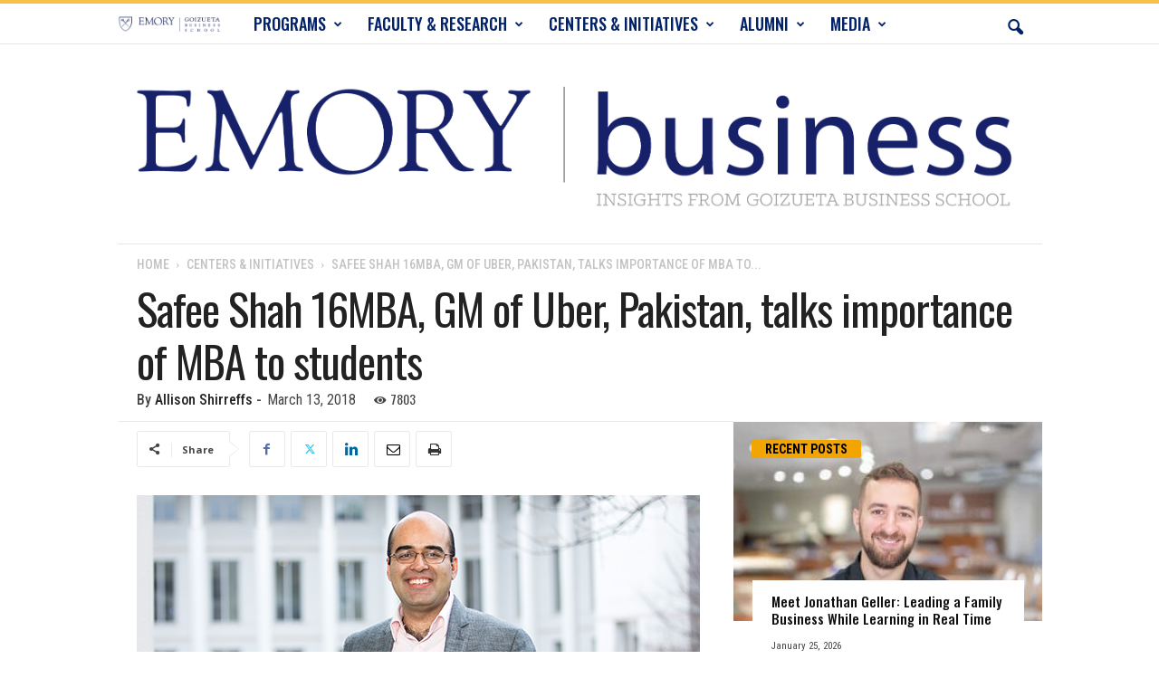

--- FILE ---
content_type: text/html; charset=UTF-8
request_url: https://www.emorybusiness.com/2018/03/13/safee-shah-16mba-gm-of-uber-pakistan-talks-importance-of-mba-to-students/
body_size: 31234
content:
<!doctype html >
<!--[if IE 8]>    <html class="ie8" lang="en-US"> <![endif]-->
<!--[if IE 9]>    <html class="ie9" lang="en-US"> <![endif]-->
<!--[if gt IE 8]><!--> <html lang="en-US"> <!--<![endif]-->
<head>
    <title>Safee Shah 16MBA, GM of Uber, Pakistan, talks importance of MBA to students - EmoryBusiness.com</title>
    <meta charset="UTF-8" />
    <meta name="viewport" content="width=device-width, initial-scale=1.0">
    <link rel="pingback" href="https://www.emorybusiness.com/xmlrpc.php" />
    <meta name='robots' content='index, follow, max-image-preview:large, max-snippet:-1, max-video-preview:-1' />
<link rel="icon" type="image/png" href="https://www.emorybusiness.com/wp-content/uploads/2021/06/shield_16x16.png">
	<!-- This site is optimized with the Yoast SEO Premium plugin v25.8 (Yoast SEO v26.5) - https://yoast.com/wordpress/plugins/seo/ -->
	<link rel="canonical" href="https://www.emorybusiness.com/2018/03/13/safee-shah-16mba-gm-of-uber-pakistan-talks-importance-of-mba-to-students/" />
	<meta property="og:locale" content="en_US" />
	<meta property="og:type" content="article" />
	<meta property="og:title" content="Safee Shah 16MBA, GM of Uber, Pakistan, talks importance of MBA to students" />
	<meta property="og:description" content="On a recent visit to Atlanta, Safee Shah 16MBA joined Lt. Gen. Ken Keen, associate dean of the Leadership Development Program at Goizueta, for a “lunch and learn” session with first-year FTMBA students." />
	<meta property="og:url" content="https://www.emorybusiness.com/2018/03/13/safee-shah-16mba-gm-of-uber-pakistan-talks-importance-of-mba-to-students/" />
	<meta property="og:site_name" content="EmoryBusiness.com" />
	<meta property="article:publisher" content="https://www.facebook.com/Goizueta.Business.School" />
	<meta property="article:published_time" content="2018-03-13T12:00:57+00:00" />
	<meta property="article:modified_time" content="2021-02-24T20:30:39+00:00" />
	<meta property="og:image" content="https://www.emorybusiness.com/wp-content/uploads/2018/03/Safee-Shah.jpg" />
	<meta property="og:image:width" content="622" />
	<meta property="og:image:height" content="415" />
	<meta property="og:image:type" content="image/jpeg" />
	<meta name="author" content="Allison Shirreffs" />
	<meta name="twitter:label1" content="Written by" />
	<meta name="twitter:data1" content="Allison Shirreffs" />
	<meta name="twitter:label2" content="Est. reading time" />
	<meta name="twitter:data2" content="3 minutes" />
	<script type="application/ld+json" class="yoast-schema-graph">{"@context":"https://schema.org","@graph":[{"@type":"Article","@id":"https://www.emorybusiness.com/2018/03/13/safee-shah-16mba-gm-of-uber-pakistan-talks-importance-of-mba-to-students/#article","isPartOf":{"@id":"https://www.emorybusiness.com/2018/03/13/safee-shah-16mba-gm-of-uber-pakistan-talks-importance-of-mba-to-students/"},"author":{"name":"Allison Shirreffs","@id":"https://www.emorybusiness.com/#/schema/person/d6016d708d1b27c0680e019c546165e1"},"headline":"Safee Shah 16MBA, GM of Uber, Pakistan, talks importance of MBA to students","datePublished":"2018-03-13T12:00:57+00:00","dateModified":"2021-02-24T20:30:39+00:00","mainEntityOfPage":{"@id":"https://www.emorybusiness.com/2018/03/13/safee-shah-16mba-gm-of-uber-pakistan-talks-importance-of-mba-to-students/"},"wordCount":526,"publisher":{"@id":"https://www.emorybusiness.com/#organization"},"image":{"@id":"https://www.emorybusiness.com/2018/03/13/safee-shah-16mba-gm-of-uber-pakistan-talks-importance-of-mba-to-students/#primaryimage"},"thumbnailUrl":"https://www.emorybusiness.com/wp-content/uploads/2018/03/Safee-Shah.jpg","keywords":["Ken Keen","Leadership","Leadership Coaching Fellows","Organization and Management"],"articleSection":["Centers &amp; Initiatives"],"inLanguage":"en-US"},{"@type":"WebPage","@id":"https://www.emorybusiness.com/2018/03/13/safee-shah-16mba-gm-of-uber-pakistan-talks-importance-of-mba-to-students/","url":"https://www.emorybusiness.com/2018/03/13/safee-shah-16mba-gm-of-uber-pakistan-talks-importance-of-mba-to-students/","name":"Safee Shah 16MBA, GM of Uber, Pakistan, talks importance of MBA to students - EmoryBusiness.com","isPartOf":{"@id":"https://www.emorybusiness.com/#website"},"primaryImageOfPage":{"@id":"https://www.emorybusiness.com/2018/03/13/safee-shah-16mba-gm-of-uber-pakistan-talks-importance-of-mba-to-students/#primaryimage"},"image":{"@id":"https://www.emorybusiness.com/2018/03/13/safee-shah-16mba-gm-of-uber-pakistan-talks-importance-of-mba-to-students/#primaryimage"},"thumbnailUrl":"https://www.emorybusiness.com/wp-content/uploads/2018/03/Safee-Shah.jpg","datePublished":"2018-03-13T12:00:57+00:00","dateModified":"2021-02-24T20:30:39+00:00","breadcrumb":{"@id":"https://www.emorybusiness.com/2018/03/13/safee-shah-16mba-gm-of-uber-pakistan-talks-importance-of-mba-to-students/#breadcrumb"},"inLanguage":"en-US","potentialAction":[{"@type":"ReadAction","target":["https://www.emorybusiness.com/2018/03/13/safee-shah-16mba-gm-of-uber-pakistan-talks-importance-of-mba-to-students/"]}]},{"@type":"ImageObject","inLanguage":"en-US","@id":"https://www.emorybusiness.com/2018/03/13/safee-shah-16mba-gm-of-uber-pakistan-talks-importance-of-mba-to-students/#primaryimage","url":"https://www.emorybusiness.com/wp-content/uploads/2018/03/Safee-Shah.jpg","contentUrl":"https://www.emorybusiness.com/wp-content/uploads/2018/03/Safee-Shah.jpg","width":622,"height":415},{"@type":"BreadcrumbList","@id":"https://www.emorybusiness.com/2018/03/13/safee-shah-16mba-gm-of-uber-pakistan-talks-importance-of-mba-to-students/#breadcrumb","itemListElement":[{"@type":"ListItem","position":1,"name":"Home","item":"https://www.emorybusiness.com/"},{"@type":"ListItem","position":2,"name":"Safee Shah 16MBA, GM of Uber, Pakistan, talks importance of MBA to students"}]},{"@type":"WebSite","@id":"https://www.emorybusiness.com/#website","url":"https://www.emorybusiness.com/","name":"EmoryBusiness.com","description":"Insights from Goizueta Business School","publisher":{"@id":"https://www.emorybusiness.com/#organization"},"potentialAction":[{"@type":"SearchAction","target":{"@type":"EntryPoint","urlTemplate":"https://www.emorybusiness.com/?s={search_term_string}"},"query-input":{"@type":"PropertyValueSpecification","valueRequired":true,"valueName":"search_term_string"}}],"inLanguage":"en-US"},{"@type":"Organization","@id":"https://www.emorybusiness.com/#organization","name":"Emory University Goizueta Business School","url":"https://www.emorybusiness.com/","logo":{"@type":"ImageObject","inLanguage":"en-US","@id":"https://www.emorybusiness.com/#/schema/logo/image/","url":"https://www.emorybusiness.com/wp-content/uploads/2014/07/shield.gif","contentUrl":"https://www.emorybusiness.com/wp-content/uploads/2014/07/shield.gif","width":91,"height":78,"caption":"Emory University Goizueta Business School"},"image":{"@id":"https://www.emorybusiness.com/#/schema/logo/image/"},"sameAs":["https://www.facebook.com/Goizueta.Business.School","https://x.com/EmoryGoizueta","https://www.instagram.com/emorygoizueta/","https://www.linkedin.com/school/goizueta-business-school/","https://www.youtube.com/user/EmoryGoizueta","https://en.wikipedia.org/wiki/Goizueta_Business_School"]},{"@type":"Person","@id":"https://www.emorybusiness.com/#/schema/person/d6016d708d1b27c0680e019c546165e1","name":"Allison Shirreffs","image":{"@type":"ImageObject","inLanguage":"en-US","@id":"https://www.emorybusiness.com/#/schema/person/image/","url":"https://secure.gravatar.com/avatar/31330dec8b0bf66e20cd2eed750da98b871cf72d2bc8944021608d1df22e0969?s=96&r=g","contentUrl":"https://secure.gravatar.com/avatar/31330dec8b0bf66e20cd2eed750da98b871cf72d2bc8944021608d1df22e0969?s=96&r=g","caption":"Allison Shirreffs"},"description":"A writer and photographer, Allison Shirreffs has worked with various organizations and publications, including The Coca-Cola Company, Fortune and the Atlanta Braves. She has a degree in economics from Tulane University and a graduate degree in creative writing from the University of North Carolina at Greensboro.","url":"https://www.emorybusiness.com/author/allisonshirreffs/"}]}</script>
	<!-- / Yoast SEO Premium plugin. -->


<link rel='dns-prefetch' href='//fonts.googleapis.com' />
<link rel="alternate" type="application/rss+xml" title="EmoryBusiness.com &raquo; Feed" href="https://www.emorybusiness.com/feed/" />
<link rel="alternate" type="application/rss+xml" title="EmoryBusiness.com &raquo; Comments Feed" href="https://www.emorybusiness.com/comments/feed/" />
<link rel="alternate" title="oEmbed (JSON)" type="application/json+oembed" href="https://www.emorybusiness.com/wp-json/oembed/1.0/embed?url=https%3A%2F%2Fwww.emorybusiness.com%2F2018%2F03%2F13%2Fsafee-shah-16mba-gm-of-uber-pakistan-talks-importance-of-mba-to-students%2F" />
<link rel="alternate" title="oEmbed (XML)" type="text/xml+oembed" href="https://www.emorybusiness.com/wp-json/oembed/1.0/embed?url=https%3A%2F%2Fwww.emorybusiness.com%2F2018%2F03%2F13%2Fsafee-shah-16mba-gm-of-uber-pakistan-talks-importance-of-mba-to-students%2F&#038;format=xml" />
<style id='wp-img-auto-sizes-contain-inline-css' type='text/css'>
img:is([sizes=auto i],[sizes^="auto," i]){contain-intrinsic-size:3000px 1500px}
/*# sourceURL=wp-img-auto-sizes-contain-inline-css */
</style>
<style id='wp-emoji-styles-inline-css' type='text/css'>

	img.wp-smiley, img.emoji {
		display: inline !important;
		border: none !important;
		box-shadow: none !important;
		height: 1em !important;
		width: 1em !important;
		margin: 0 0.07em !important;
		vertical-align: -0.1em !important;
		background: none !important;
		padding: 0 !important;
	}
/*# sourceURL=wp-emoji-styles-inline-css */
</style>
<style id='wp-block-library-inline-css' type='text/css'>
:root{--wp-block-synced-color:#7a00df;--wp-block-synced-color--rgb:122,0,223;--wp-bound-block-color:var(--wp-block-synced-color);--wp-editor-canvas-background:#ddd;--wp-admin-theme-color:#007cba;--wp-admin-theme-color--rgb:0,124,186;--wp-admin-theme-color-darker-10:#006ba1;--wp-admin-theme-color-darker-10--rgb:0,107,160.5;--wp-admin-theme-color-darker-20:#005a87;--wp-admin-theme-color-darker-20--rgb:0,90,135;--wp-admin-border-width-focus:2px}@media (min-resolution:192dpi){:root{--wp-admin-border-width-focus:1.5px}}.wp-element-button{cursor:pointer}:root .has-very-light-gray-background-color{background-color:#eee}:root .has-very-dark-gray-background-color{background-color:#313131}:root .has-very-light-gray-color{color:#eee}:root .has-very-dark-gray-color{color:#313131}:root .has-vivid-green-cyan-to-vivid-cyan-blue-gradient-background{background:linear-gradient(135deg,#00d084,#0693e3)}:root .has-purple-crush-gradient-background{background:linear-gradient(135deg,#34e2e4,#4721fb 50%,#ab1dfe)}:root .has-hazy-dawn-gradient-background{background:linear-gradient(135deg,#faaca8,#dad0ec)}:root .has-subdued-olive-gradient-background{background:linear-gradient(135deg,#fafae1,#67a671)}:root .has-atomic-cream-gradient-background{background:linear-gradient(135deg,#fdd79a,#004a59)}:root .has-nightshade-gradient-background{background:linear-gradient(135deg,#330968,#31cdcf)}:root .has-midnight-gradient-background{background:linear-gradient(135deg,#020381,#2874fc)}:root{--wp--preset--font-size--normal:16px;--wp--preset--font-size--huge:42px}.has-regular-font-size{font-size:1em}.has-larger-font-size{font-size:2.625em}.has-normal-font-size{font-size:var(--wp--preset--font-size--normal)}.has-huge-font-size{font-size:var(--wp--preset--font-size--huge)}.has-text-align-center{text-align:center}.has-text-align-left{text-align:left}.has-text-align-right{text-align:right}.has-fit-text{white-space:nowrap!important}#end-resizable-editor-section{display:none}.aligncenter{clear:both}.items-justified-left{justify-content:flex-start}.items-justified-center{justify-content:center}.items-justified-right{justify-content:flex-end}.items-justified-space-between{justify-content:space-between}.screen-reader-text{border:0;clip-path:inset(50%);height:1px;margin:-1px;overflow:hidden;padding:0;position:absolute;width:1px;word-wrap:normal!important}.screen-reader-text:focus{background-color:#ddd;clip-path:none;color:#444;display:block;font-size:1em;height:auto;left:5px;line-height:normal;padding:15px 23px 14px;text-decoration:none;top:5px;width:auto;z-index:100000}html :where(.has-border-color){border-style:solid}html :where([style*=border-top-color]){border-top-style:solid}html :where([style*=border-right-color]){border-right-style:solid}html :where([style*=border-bottom-color]){border-bottom-style:solid}html :where([style*=border-left-color]){border-left-style:solid}html :where([style*=border-width]){border-style:solid}html :where([style*=border-top-width]){border-top-style:solid}html :where([style*=border-right-width]){border-right-style:solid}html :where([style*=border-bottom-width]){border-bottom-style:solid}html :where([style*=border-left-width]){border-left-style:solid}html :where(img[class*=wp-image-]){height:auto;max-width:100%}:where(figure){margin:0 0 1em}html :where(.is-position-sticky){--wp-admin--admin-bar--position-offset:var(--wp-admin--admin-bar--height,0px)}@media screen and (max-width:600px){html :where(.is-position-sticky){--wp-admin--admin-bar--position-offset:0px}}

/*# sourceURL=wp-block-library-inline-css */
</style><style id='wp-block-buttons-inline-css' type='text/css'>
.wp-block-buttons{box-sizing:border-box}.wp-block-buttons.is-vertical{flex-direction:column}.wp-block-buttons.is-vertical>.wp-block-button:last-child{margin-bottom:0}.wp-block-buttons>.wp-block-button{display:inline-block;margin:0}.wp-block-buttons.is-content-justification-left{justify-content:flex-start}.wp-block-buttons.is-content-justification-left.is-vertical{align-items:flex-start}.wp-block-buttons.is-content-justification-center{justify-content:center}.wp-block-buttons.is-content-justification-center.is-vertical{align-items:center}.wp-block-buttons.is-content-justification-right{justify-content:flex-end}.wp-block-buttons.is-content-justification-right.is-vertical{align-items:flex-end}.wp-block-buttons.is-content-justification-space-between{justify-content:space-between}.wp-block-buttons.aligncenter{text-align:center}.wp-block-buttons:not(.is-content-justification-space-between,.is-content-justification-right,.is-content-justification-left,.is-content-justification-center) .wp-block-button.aligncenter{margin-left:auto;margin-right:auto;width:100%}.wp-block-buttons[style*=text-decoration] .wp-block-button,.wp-block-buttons[style*=text-decoration] .wp-block-button__link{text-decoration:inherit}.wp-block-buttons.has-custom-font-size .wp-block-button__link{font-size:inherit}.wp-block-buttons .wp-block-button__link{width:100%}.wp-block-button.aligncenter{text-align:center}
/*# sourceURL=https://www.emorybusiness.com/wp-includes/blocks/buttons/style.min.css */
</style>
<style id='wp-block-paragraph-inline-css' type='text/css'>
.is-small-text{font-size:.875em}.is-regular-text{font-size:1em}.is-large-text{font-size:2.25em}.is-larger-text{font-size:3em}.has-drop-cap:not(:focus):first-letter{float:left;font-size:8.4em;font-style:normal;font-weight:100;line-height:.68;margin:.05em .1em 0 0;text-transform:uppercase}body.rtl .has-drop-cap:not(:focus):first-letter{float:none;margin-left:.1em}p.has-drop-cap.has-background{overflow:hidden}:root :where(p.has-background){padding:1.25em 2.375em}:where(p.has-text-color:not(.has-link-color)) a{color:inherit}p.has-text-align-left[style*="writing-mode:vertical-lr"],p.has-text-align-right[style*="writing-mode:vertical-rl"]{rotate:180deg}
/*# sourceURL=https://www.emorybusiness.com/wp-includes/blocks/paragraph/style.min.css */
</style>
<style id='global-styles-inline-css' type='text/css'>
:root{--wp--preset--aspect-ratio--square: 1;--wp--preset--aspect-ratio--4-3: 4/3;--wp--preset--aspect-ratio--3-4: 3/4;--wp--preset--aspect-ratio--3-2: 3/2;--wp--preset--aspect-ratio--2-3: 2/3;--wp--preset--aspect-ratio--16-9: 16/9;--wp--preset--aspect-ratio--9-16: 9/16;--wp--preset--color--black: #000000;--wp--preset--color--cyan-bluish-gray: #abb8c3;--wp--preset--color--white: #ffffff;--wp--preset--color--pale-pink: #f78da7;--wp--preset--color--vivid-red: #cf2e2e;--wp--preset--color--luminous-vivid-orange: #ff6900;--wp--preset--color--luminous-vivid-amber: #fcb900;--wp--preset--color--light-green-cyan: #7bdcb5;--wp--preset--color--vivid-green-cyan: #00d084;--wp--preset--color--pale-cyan-blue: #8ed1fc;--wp--preset--color--vivid-cyan-blue: #0693e3;--wp--preset--color--vivid-purple: #9b51e0;--wp--preset--gradient--vivid-cyan-blue-to-vivid-purple: linear-gradient(135deg,rgb(6,147,227) 0%,rgb(155,81,224) 100%);--wp--preset--gradient--light-green-cyan-to-vivid-green-cyan: linear-gradient(135deg,rgb(122,220,180) 0%,rgb(0,208,130) 100%);--wp--preset--gradient--luminous-vivid-amber-to-luminous-vivid-orange: linear-gradient(135deg,rgb(252,185,0) 0%,rgb(255,105,0) 100%);--wp--preset--gradient--luminous-vivid-orange-to-vivid-red: linear-gradient(135deg,rgb(255,105,0) 0%,rgb(207,46,46) 100%);--wp--preset--gradient--very-light-gray-to-cyan-bluish-gray: linear-gradient(135deg,rgb(238,238,238) 0%,rgb(169,184,195) 100%);--wp--preset--gradient--cool-to-warm-spectrum: linear-gradient(135deg,rgb(74,234,220) 0%,rgb(151,120,209) 20%,rgb(207,42,186) 40%,rgb(238,44,130) 60%,rgb(251,105,98) 80%,rgb(254,248,76) 100%);--wp--preset--gradient--blush-light-purple: linear-gradient(135deg,rgb(255,206,236) 0%,rgb(152,150,240) 100%);--wp--preset--gradient--blush-bordeaux: linear-gradient(135deg,rgb(254,205,165) 0%,rgb(254,45,45) 50%,rgb(107,0,62) 100%);--wp--preset--gradient--luminous-dusk: linear-gradient(135deg,rgb(255,203,112) 0%,rgb(199,81,192) 50%,rgb(65,88,208) 100%);--wp--preset--gradient--pale-ocean: linear-gradient(135deg,rgb(255,245,203) 0%,rgb(182,227,212) 50%,rgb(51,167,181) 100%);--wp--preset--gradient--electric-grass: linear-gradient(135deg,rgb(202,248,128) 0%,rgb(113,206,126) 100%);--wp--preset--gradient--midnight: linear-gradient(135deg,rgb(2,3,129) 0%,rgb(40,116,252) 100%);--wp--preset--font-size--small: 10px;--wp--preset--font-size--medium: 20px;--wp--preset--font-size--large: 30px;--wp--preset--font-size--x-large: 42px;--wp--preset--font-size--regular: 14px;--wp--preset--font-size--larger: 48px;--wp--preset--spacing--20: 0.44rem;--wp--preset--spacing--30: 0.67rem;--wp--preset--spacing--40: 1rem;--wp--preset--spacing--50: 1.5rem;--wp--preset--spacing--60: 2.25rem;--wp--preset--spacing--70: 3.38rem;--wp--preset--spacing--80: 5.06rem;--wp--preset--shadow--natural: 6px 6px 9px rgba(0, 0, 0, 0.2);--wp--preset--shadow--deep: 12px 12px 50px rgba(0, 0, 0, 0.4);--wp--preset--shadow--sharp: 6px 6px 0px rgba(0, 0, 0, 0.2);--wp--preset--shadow--outlined: 6px 6px 0px -3px rgb(255, 255, 255), 6px 6px rgb(0, 0, 0);--wp--preset--shadow--crisp: 6px 6px 0px rgb(0, 0, 0);}:where(.is-layout-flex){gap: 0.5em;}:where(.is-layout-grid){gap: 0.5em;}body .is-layout-flex{display: flex;}.is-layout-flex{flex-wrap: wrap;align-items: center;}.is-layout-flex > :is(*, div){margin: 0;}body .is-layout-grid{display: grid;}.is-layout-grid > :is(*, div){margin: 0;}:where(.wp-block-columns.is-layout-flex){gap: 2em;}:where(.wp-block-columns.is-layout-grid){gap: 2em;}:where(.wp-block-post-template.is-layout-flex){gap: 1.25em;}:where(.wp-block-post-template.is-layout-grid){gap: 1.25em;}.has-black-color{color: var(--wp--preset--color--black) !important;}.has-cyan-bluish-gray-color{color: var(--wp--preset--color--cyan-bluish-gray) !important;}.has-white-color{color: var(--wp--preset--color--white) !important;}.has-pale-pink-color{color: var(--wp--preset--color--pale-pink) !important;}.has-vivid-red-color{color: var(--wp--preset--color--vivid-red) !important;}.has-luminous-vivid-orange-color{color: var(--wp--preset--color--luminous-vivid-orange) !important;}.has-luminous-vivid-amber-color{color: var(--wp--preset--color--luminous-vivid-amber) !important;}.has-light-green-cyan-color{color: var(--wp--preset--color--light-green-cyan) !important;}.has-vivid-green-cyan-color{color: var(--wp--preset--color--vivid-green-cyan) !important;}.has-pale-cyan-blue-color{color: var(--wp--preset--color--pale-cyan-blue) !important;}.has-vivid-cyan-blue-color{color: var(--wp--preset--color--vivid-cyan-blue) !important;}.has-vivid-purple-color{color: var(--wp--preset--color--vivid-purple) !important;}.has-black-background-color{background-color: var(--wp--preset--color--black) !important;}.has-cyan-bluish-gray-background-color{background-color: var(--wp--preset--color--cyan-bluish-gray) !important;}.has-white-background-color{background-color: var(--wp--preset--color--white) !important;}.has-pale-pink-background-color{background-color: var(--wp--preset--color--pale-pink) !important;}.has-vivid-red-background-color{background-color: var(--wp--preset--color--vivid-red) !important;}.has-luminous-vivid-orange-background-color{background-color: var(--wp--preset--color--luminous-vivid-orange) !important;}.has-luminous-vivid-amber-background-color{background-color: var(--wp--preset--color--luminous-vivid-amber) !important;}.has-light-green-cyan-background-color{background-color: var(--wp--preset--color--light-green-cyan) !important;}.has-vivid-green-cyan-background-color{background-color: var(--wp--preset--color--vivid-green-cyan) !important;}.has-pale-cyan-blue-background-color{background-color: var(--wp--preset--color--pale-cyan-blue) !important;}.has-vivid-cyan-blue-background-color{background-color: var(--wp--preset--color--vivid-cyan-blue) !important;}.has-vivid-purple-background-color{background-color: var(--wp--preset--color--vivid-purple) !important;}.has-black-border-color{border-color: var(--wp--preset--color--black) !important;}.has-cyan-bluish-gray-border-color{border-color: var(--wp--preset--color--cyan-bluish-gray) !important;}.has-white-border-color{border-color: var(--wp--preset--color--white) !important;}.has-pale-pink-border-color{border-color: var(--wp--preset--color--pale-pink) !important;}.has-vivid-red-border-color{border-color: var(--wp--preset--color--vivid-red) !important;}.has-luminous-vivid-orange-border-color{border-color: var(--wp--preset--color--luminous-vivid-orange) !important;}.has-luminous-vivid-amber-border-color{border-color: var(--wp--preset--color--luminous-vivid-amber) !important;}.has-light-green-cyan-border-color{border-color: var(--wp--preset--color--light-green-cyan) !important;}.has-vivid-green-cyan-border-color{border-color: var(--wp--preset--color--vivid-green-cyan) !important;}.has-pale-cyan-blue-border-color{border-color: var(--wp--preset--color--pale-cyan-blue) !important;}.has-vivid-cyan-blue-border-color{border-color: var(--wp--preset--color--vivid-cyan-blue) !important;}.has-vivid-purple-border-color{border-color: var(--wp--preset--color--vivid-purple) !important;}.has-vivid-cyan-blue-to-vivid-purple-gradient-background{background: var(--wp--preset--gradient--vivid-cyan-blue-to-vivid-purple) !important;}.has-light-green-cyan-to-vivid-green-cyan-gradient-background{background: var(--wp--preset--gradient--light-green-cyan-to-vivid-green-cyan) !important;}.has-luminous-vivid-amber-to-luminous-vivid-orange-gradient-background{background: var(--wp--preset--gradient--luminous-vivid-amber-to-luminous-vivid-orange) !important;}.has-luminous-vivid-orange-to-vivid-red-gradient-background{background: var(--wp--preset--gradient--luminous-vivid-orange-to-vivid-red) !important;}.has-very-light-gray-to-cyan-bluish-gray-gradient-background{background: var(--wp--preset--gradient--very-light-gray-to-cyan-bluish-gray) !important;}.has-cool-to-warm-spectrum-gradient-background{background: var(--wp--preset--gradient--cool-to-warm-spectrum) !important;}.has-blush-light-purple-gradient-background{background: var(--wp--preset--gradient--blush-light-purple) !important;}.has-blush-bordeaux-gradient-background{background: var(--wp--preset--gradient--blush-bordeaux) !important;}.has-luminous-dusk-gradient-background{background: var(--wp--preset--gradient--luminous-dusk) !important;}.has-pale-ocean-gradient-background{background: var(--wp--preset--gradient--pale-ocean) !important;}.has-electric-grass-gradient-background{background: var(--wp--preset--gradient--electric-grass) !important;}.has-midnight-gradient-background{background: var(--wp--preset--gradient--midnight) !important;}.has-small-font-size{font-size: var(--wp--preset--font-size--small) !important;}.has-medium-font-size{font-size: var(--wp--preset--font-size--medium) !important;}.has-large-font-size{font-size: var(--wp--preset--font-size--large) !important;}.has-x-large-font-size{font-size: var(--wp--preset--font-size--x-large) !important;}
/*# sourceURL=global-styles-inline-css */
</style>

<style id='classic-theme-styles-inline-css' type='text/css'>
/*! This file is auto-generated */
.wp-block-button__link{color:#fff;background-color:#32373c;border-radius:9999px;box-shadow:none;text-decoration:none;padding:calc(.667em + 2px) calc(1.333em + 2px);font-size:1.125em}.wp-block-file__button{background:#32373c;color:#fff;text-decoration:none}
/*# sourceURL=/wp-includes/css/classic-themes.min.css */
</style>
<link rel='stylesheet' id='bcct_style-css' href='https://www.emorybusiness.com/wp-content/plugins/better-click-to-tweet/assets/css/styles.css?ver=3.0' type='text/css' media='all' />
<link rel='stylesheet' id='cptch_stylesheet-css' href='https://www.emorybusiness.com/wp-content/plugins/captcha/css/front_end_style.css?ver=4.2.9' type='text/css' media='all' />
<link rel='stylesheet' id='dashicons-css' href='https://www.emorybusiness.com/wp-includes/css/dashicons.min.css?ver=6.9' type='text/css' media='all' />
<link rel='stylesheet' id='cptch_mobile_style-css' href='https://www.emorybusiness.com/wp-content/plugins/captcha/css/mobile_style.css?ver=4.2.9' type='text/css' media='all' />
<link rel='stylesheet' id='expertfile-css' href='https://www.emorybusiness.com/wp-content/plugins/expertfile-expert-content-templates/public/../dist/styles_public.css?ver=1.0.3' type='text/css' media='all' />
<link rel='stylesheet' id='google-fonts-style-css' href='https://fonts.googleapis.com/css?family=Oswald%3A400%2C300%2C500%2C700%2C900%7CRoboto+Condensed%3A400%2C500%2C700%2C300%2C900%7CCrimson+Text%3A400%2C300%2C500%2C700%2C900%7COpen+Sans%3A400%2C600%2C700%2C300%2C500%2C900&#038;display=swap&#038;ver=5.4.3.4' type='text/css' media='all' />
<link rel='stylesheet' id='td-theme-css' href='https://www.emorybusiness.com/wp-content/themes/Newsmag/style.css?ver=5.4.3.4' type='text/css' media='all' />
<style id='td-theme-inline-css' type='text/css'>
    
        /* custom css - generated by TagDiv Composer */
        @media (max-width: 767px) {
            .td-header-desktop-wrap {
                display: none;
            }
        }
        @media (min-width: 767px) {
            .td-header-mobile-wrap {
                display: none;
            }
        }
    
	
/*# sourceURL=td-theme-inline-css */
</style>
<link rel='stylesheet' id='td-legacy-framework-front-style-css' href='https://www.emorybusiness.com/wp-content/plugins/td-composer/legacy/Newsmag/assets/css/td_legacy_main.css?ver=02f7892c77f8d92ff3a6477b3d96dee8' type='text/css' media='all' />
<script type="text/javascript" src="https://www.emorybusiness.com/wp-content/plugins/expertfile-expert-content-templates/public/../dist/analyticly.js?ver=6.9" id="expertfile-analytics-js"></script>
<script type="text/javascript" src="https://www.emorybusiness.com/wp-includes/js/jquery/jquery.min.js?ver=3.7.1" id="jquery-core-js"></script>
<script type="text/javascript" src="https://www.emorybusiness.com/wp-includes/js/jquery/jquery-migrate.min.js?ver=3.4.1" id="jquery-migrate-js"></script>
<link rel="https://api.w.org/" href="https://www.emorybusiness.com/wp-json/" /><link rel="alternate" title="JSON" type="application/json" href="https://www.emorybusiness.com/wp-json/wp/v2/posts/14932" /><link rel="EditURI" type="application/rsd+xml" title="RSD" href="https://www.emorybusiness.com/xmlrpc.php?rsd" />
<meta name="generator" content="WordPress 6.9" />
<link rel='shortlink' href='https://www.emorybusiness.com/?p=14932' />

<!-- JS generated by theme -->

<script type="text/javascript" id="td-generated-header-js">
    
    

	    var tdBlocksArray = []; //here we store all the items for the current page

	    // td_block class - each ajax block uses a object of this class for requests
	    function tdBlock() {
		    this.id = '';
		    this.block_type = 1; //block type id (1-234 etc)
		    this.atts = '';
		    this.td_column_number = '';
		    this.td_current_page = 1; //
		    this.post_count = 0; //from wp
		    this.found_posts = 0; //from wp
		    this.max_num_pages = 0; //from wp
		    this.td_filter_value = ''; //current live filter value
		    this.is_ajax_running = false;
		    this.td_user_action = ''; // load more or infinite loader (used by the animation)
		    this.header_color = '';
		    this.ajax_pagination_infinite_stop = ''; //show load more at page x
	    }

        // td_js_generator - mini detector
        ( function () {
            var htmlTag = document.getElementsByTagName("html")[0];

	        if ( navigator.userAgent.indexOf("MSIE 10.0") > -1 ) {
                htmlTag.className += ' ie10';
            }

            if ( !!navigator.userAgent.match(/Trident.*rv\:11\./) ) {
                htmlTag.className += ' ie11';
            }

	        if ( navigator.userAgent.indexOf("Edge") > -1 ) {
                htmlTag.className += ' ieEdge';
            }

            if ( /(iPad|iPhone|iPod)/g.test(navigator.userAgent) ) {
                htmlTag.className += ' td-md-is-ios';
            }

            var user_agent = navigator.userAgent.toLowerCase();
            if ( user_agent.indexOf("android") > -1 ) {
                htmlTag.className += ' td-md-is-android';
            }

            if ( -1 !== navigator.userAgent.indexOf('Mac OS X')  ) {
                htmlTag.className += ' td-md-is-os-x';
            }

            if ( /chrom(e|ium)/.test(navigator.userAgent.toLowerCase()) ) {
               htmlTag.className += ' td-md-is-chrome';
            }

            if ( -1 !== navigator.userAgent.indexOf('Firefox') ) {
                htmlTag.className += ' td-md-is-firefox';
            }

            if ( -1 !== navigator.userAgent.indexOf('Safari') && -1 === navigator.userAgent.indexOf('Chrome') ) {
                htmlTag.className += ' td-md-is-safari';
            }

            if( -1 !== navigator.userAgent.indexOf('IEMobile') ){
                htmlTag.className += ' td-md-is-iemobile';
            }

        })();

        var tdLocalCache = {};

        ( function () {
            "use strict";

            tdLocalCache = {
                data: {},
                remove: function (resource_id) {
                    delete tdLocalCache.data[resource_id];
                },
                exist: function (resource_id) {
                    return tdLocalCache.data.hasOwnProperty(resource_id) && tdLocalCache.data[resource_id] !== null;
                },
                get: function (resource_id) {
                    return tdLocalCache.data[resource_id];
                },
                set: function (resource_id, cachedData) {
                    tdLocalCache.remove(resource_id);
                    tdLocalCache.data[resource_id] = cachedData;
                }
            };
        })();

    
    
var td_viewport_interval_list=[{"limitBottom":767,"sidebarWidth":251},{"limitBottom":1023,"sidebarWidth":339}];
var tdc_is_installed="yes";
var tdc_domain_active=false;
var td_ajax_url="https:\/\/www.emorybusiness.com\/wp-admin\/admin-ajax.php?td_theme_name=Newsmag&v=5.4.3.4";
var td_get_template_directory_uri="https:\/\/www.emorybusiness.com\/wp-content\/plugins\/td-composer\/legacy\/common";
var tds_snap_menu="snap";
var tds_logo_on_sticky="";
var tds_header_style="9";
var td_please_wait="Please wait...";
var td_email_user_pass_incorrect="User or password incorrect!";
var td_email_user_incorrect="Email or username incorrect!";
var td_email_incorrect="Email incorrect!";
var td_user_incorrect="Username incorrect!";
var td_email_user_empty="Email or username empty!";
var td_pass_empty="Pass empty!";
var td_pass_pattern_incorrect="Invalid Pass Pattern!";
var td_retype_pass_incorrect="Retyped Pass incorrect!";
var tds_more_articles_on_post_enable="show";
var tds_more_articles_on_post_time_to_wait="3";
var tds_more_articles_on_post_pages_distance_from_top=1600;
var tds_captcha="";
var tds_theme_color_site_wide="#012169";
var tds_smart_sidebar="enabled";
var tdThemeName="Newsmag";
var tdThemeNameWl="Newsmag";
var td_magnific_popup_translation_tPrev="Previous (Left arrow key)";
var td_magnific_popup_translation_tNext="Next (Right arrow key)";
var td_magnific_popup_translation_tCounter="%curr% of %total%";
var td_magnific_popup_translation_ajax_tError="The content from %url% could not be loaded.";
var td_magnific_popup_translation_image_tError="The image #%curr% could not be loaded.";
var tdBlockNonce="29be502d2b";
var tdMobileMenu="enabled";
var tdMobileSearch="enabled";
var tdDateNamesI18n={"month_names":["January","February","March","April","May","June","July","August","September","October","November","December"],"month_names_short":["Jan","Feb","Mar","Apr","May","Jun","Jul","Aug","Sep","Oct","Nov","Dec"],"day_names":["Sunday","Monday","Tuesday","Wednesday","Thursday","Friday","Saturday"],"day_names_short":["Sun","Mon","Tue","Wed","Thu","Fri","Sat"]};
var td_deploy_mode="deploy";
var td_ad_background_click_link="";
var td_ad_background_click_target="";
</script>


<!-- Header style compiled by theme -->

<style>
/* custom css - generated by TagDiv Composer */
    

body {
	background-color:#ffffff;
}
.td-header-border:before,
    .td-trending-now-title,
    .td_block_mega_menu .td_mega_menu_sub_cats .cur-sub-cat,
    .td-post-category:hover,
    .td-header-style-2 .td-header-sp-logo,
    .td-next-prev-wrap a:hover i,
    .page-nav .current,
    .widget_calendar tfoot a:hover,
    .td-footer-container .widget_search .wpb_button:hover,
    .td-scroll-up-visible,
    .dropcap,
    .td-category a,
    input[type="submit"]:hover,
    .td-post-small-box a:hover,
    .td-404-sub-sub-title a:hover,
    .td-rating-bar-wrap div,
    .td_top_authors .td-active .td-author-post-count,
    .td_top_authors .td-active .td-author-comments-count,
    .td_smart_list_3 .td-sml3-top-controls i:hover,
    .td_smart_list_3 .td-sml3-bottom-controls i:hover,
    .td_wrapper_video_playlist .td_video_controls_playlist_wrapper,
    .td-read-more a:hover,
    .td-login-wrap .btn,
    .td_display_err,
    .td-header-style-6 .td-top-menu-full,
    #bbpress-forums button:hover,
    #bbpress-forums .bbp-pagination .current,
    .bbp_widget_login .button:hover,
    .header-search-wrap .td-drop-down-search .btn:hover,
    .td-post-text-content .more-link-wrap:hover a,
    #buddypress div.item-list-tabs ul li > a span,
    #buddypress div.item-list-tabs ul li > a:hover span,
    #buddypress input[type=submit]:hover,
    #buddypress a.button:hover span,
    #buddypress div.item-list-tabs ul li.selected a span,
    #buddypress div.item-list-tabs ul li.current a span,
    #buddypress input[type=submit]:focus,
    .td-grid-style-3 .td-big-grid-post .td-module-thumb a:last-child:before,
    .td-grid-style-4 .td-big-grid-post .td-module-thumb a:last-child:before,
    .td-grid-style-5 .td-big-grid-post .td-module-thumb:after,
    .td_category_template_2 .td-category-siblings .td-category a:hover,
    .td-weather-week:before,
    .td-weather-information:before,
     .td_3D_btn,
    .td_shadow_btn,
    .td_default_btn,
    .td_square_btn, 
    .td_outlined_btn:hover {
        background-color: #012169;
    }

    @media (max-width: 767px) {
        .td-category a.td-current-sub-category {
            background-color: #012169;
        }
    }

    .woocommerce .onsale,
    .woocommerce .woocommerce a.button:hover,
    .woocommerce-page .woocommerce .button:hover,
    .single-product .product .summary .cart .button:hover,
    .woocommerce .woocommerce .product a.button:hover,
    .woocommerce .product a.button:hover,
    .woocommerce .product #respond input#submit:hover,
    .woocommerce .checkout input#place_order:hover,
    .woocommerce .woocommerce.widget .button:hover,
    .woocommerce .woocommerce-message .button:hover,
    .woocommerce .woocommerce-error .button:hover,
    .woocommerce .woocommerce-info .button:hover,
    .woocommerce.widget .ui-slider .ui-slider-handle,
    .vc_btn-black:hover,
	.wpb_btn-black:hover,
	.item-list-tabs .feed:hover a,
	.td-smart-list-button:hover {
    	background-color: #012169;
    }

    .td-header-sp-top-menu .top-header-menu > .current-menu-item > a,
    .td-header-sp-top-menu .top-header-menu > .current-menu-ancestor > a,
    .td-header-sp-top-menu .top-header-menu > .current-category-ancestor > a,
    .td-header-sp-top-menu .top-header-menu > li > a:hover,
    .td-header-sp-top-menu .top-header-menu > .sfHover > a,
    .top-header-menu ul .current-menu-item > a,
    .top-header-menu ul .current-menu-ancestor > a,
    .top-header-menu ul .current-category-ancestor > a,
    .top-header-menu ul li > a:hover,
    .top-header-menu ul .sfHover > a,
    .sf-menu ul .td-menu-item > a:hover,
    .sf-menu ul .sfHover > a,
    .sf-menu ul .current-menu-ancestor > a,
    .sf-menu ul .current-category-ancestor > a,
    .sf-menu ul .current-menu-item > a,
    .td_module_wrap:hover .entry-title a,
    .td_mod_mega_menu:hover .entry-title a,
    .footer-email-wrap a,
    .widget a:hover,
    .td-footer-container .widget_calendar #today,
    .td-category-pulldown-filter a.td-pulldown-category-filter-link:hover,
    .td-load-more-wrap a:hover,
    .td-post-next-prev-content a:hover,
    .td-author-name a:hover,
    .td-author-url a:hover,
    .td_mod_related_posts:hover .entry-title a,
    .td-search-query,
    .header-search-wrap .td-drop-down-search .result-msg a:hover,
    .td_top_authors .td-active .td-authors-name a,
    .post blockquote p,
    .td-post-content blockquote p,
    .page blockquote p,
    .comment-list cite a:hover,
    .comment-list cite:hover,
    .comment-list .comment-reply-link:hover,
    a,
    .white-menu #td-header-menu .sf-menu > li > a:hover,
    .white-menu #td-header-menu .sf-menu > .current-menu-ancestor > a,
    .white-menu #td-header-menu .sf-menu > .current-menu-item > a,
    .td_quote_on_blocks,
    #bbpress-forums .bbp-forum-freshness a:hover,
    #bbpress-forums .bbp-topic-freshness a:hover,
    #bbpress-forums .bbp-forums-list li a:hover,
    #bbpress-forums .bbp-forum-title:hover,
    #bbpress-forums .bbp-topic-permalink:hover,
    #bbpress-forums .bbp-topic-started-by a:hover,
    #bbpress-forums .bbp-topic-started-in a:hover,
    #bbpress-forums .bbp-body .super-sticky li.bbp-topic-title .bbp-topic-permalink,
    #bbpress-forums .bbp-body .sticky li.bbp-topic-title .bbp-topic-permalink,
    #bbpress-forums #subscription-toggle a:hover,
    #bbpress-forums #favorite-toggle a:hover,
    .woocommerce-account .woocommerce-MyAccount-navigation a:hover,
    .widget_display_replies .bbp-author-name,
    .widget_display_topics .bbp-author-name,
    .archive .widget_archive .current,
    .archive .widget_archive .current a,
    .td-subcategory-header .td-category-siblings .td-subcat-dropdown a.td-current-sub-category,
    .td-subcategory-header .td-category-siblings .td-subcat-dropdown a:hover,
    .td-pulldown-filter-display-option:hover,
    .td-pulldown-filter-display-option .td-pulldown-filter-link:hover,
    .td_normal_slide .td-wrapper-pulldown-filter .td-pulldown-filter-list a:hover,
    #buddypress ul.item-list li div.item-title a:hover,
    .td_block_13 .td-pulldown-filter-list a:hover,
    .td_smart_list_8 .td-smart-list-dropdown-wrap .td-smart-list-button:hover,
    .td_smart_list_8 .td-smart-list-dropdown-wrap .td-smart-list-button:hover i,
    .td-sub-footer-container a:hover,
    .td-instagram-user a,
    .td_outlined_btn,
    body .td_block_list_menu li.current-menu-item > a,
    body .td_block_list_menu li.current-menu-ancestor > a,
    body .td_block_list_menu li.current-category-ancestor > a{
        color: #012169;
    }

    .td-mega-menu .wpb_content_element li a:hover,
    .td_login_tab_focus {
        color: #012169 !important;
    }

    .td-next-prev-wrap a:hover i,
    .page-nav .current,
    .widget_tag_cloud a:hover,
    .post .td_quote_box,
    .page .td_quote_box,
    .td-login-panel-title,
    #bbpress-forums .bbp-pagination .current,
    .td_category_template_2 .td-category-siblings .td-category a:hover,
    .page-template-page-pagebuilder-latest .td-instagram-user,
     .td_outlined_btn {
        border-color: #012169;
    }

    .td_wrapper_video_playlist .td_video_currently_playing:after,
    .item-list-tabs .feed:hover {
        border-color: #012169 !important;
    }


    
    .td-pb-row [class*="td-pb-span"],
    .td-pb-border-top,
    .page-template-page-title-sidebar-php .td-page-content > .wpb_row:first-child,
    .td-post-sharing,
    .td-post-content,
    .td-post-next-prev,
    .author-box-wrap,
    .td-comments-title-wrap,
    .comment-list,
    .comment-respond,
    .td-post-template-5 header,
    .td-container,
    .wpb_content_element,
    .wpb_column,
    .wpb_row,
    .white-menu .td-header-container .td-header-main-menu,
    .td-post-template-1 .td-post-content,
    .td-post-template-4 .td-post-sharing-top,
    .td-header-style-6 .td-header-header .td-make-full,
    #disqus_thread,
    .page-template-page-pagebuilder-title-php .td-page-content > .wpb_row:first-child,
    .td-footer-container:before {
        border-color: #ffffff;
    }
    .td-top-border {
        border-color: #ffffff !important;
    }
    .td-container-border:after,
    .td-next-prev-separator,
    .td-container .td-pb-row .wpb_column:before,
    .td-container-border:before,
    .td-main-content:before,
    .td-main-sidebar:before,
    .td-pb-row .td-pb-span4:nth-of-type(3):after,
    .td-pb-row .td-pb-span4:nth-last-of-type(3):after {
    	background-color: #ffffff;
    }
    @media (max-width: 767px) {
    	.white-menu .td-header-main-menu {
      		border-color: #ffffff;
      	}
    }



    
    .td-header-top-menu,
    .td-header-wrap .td-top-menu-full {
        background-color: #012169;
    }

    .td-header-style-1 .td-header-top-menu,
    .td-header-style-2 .td-top-bar-container,
    .td-header-style-7 .td-header-top-menu {
        padding: 0 12px;
        top: 0;
    }

    
    .td-header-sp-top-menu .top-header-menu > li > a,
    .td-header-sp-top-menu .td_data_time,
    .td-subscription-active .td-header-sp-top-menu .tds_menu_login .tdw-wml-user,
    .td-header-sp-top-menu .td-weather-top-widget {
        color: #f2a400;
    }

    
    .top-header-menu > .current-menu-item > a,
    .top-header-menu > .current-menu-ancestor > a,
    .top-header-menu > .current-category-ancestor > a,
    .top-header-menu > li > a:hover,
    .top-header-menu > .sfHover > a {
        color: #ffffff !important;
    }

    
    .top-header-menu ul li a,
    .td-header-sp-top-menu .tds_menu_login .tdw-wml-menu-header,
    .td-header-sp-top-menu .tds_menu_login .tdw-wml-menu-content a,
    .td-header-sp-top-menu .tds_menu_login .tdw-wml-menu-footer a{
        color: #012169;
    }

    
    .top-header-menu ul .current-menu-item > a,
    .top-header-menu ul .current-menu-ancestor > a,
    .top-header-menu ul .current-category-ancestor > a,
    .top-header-menu ul li > a:hover,
    .top-header-menu ul .sfHover > a,
    .td-header-sp-top-menu .tds_menu_login .tdw-wml-menu-content a:hover,
    .td-header-sp-top-menu .tds_menu_login .tdw-wml-menu-footer a:hover {
        color: #f2a400;
    }

    
    .td-header-sp-top-widget .td-social-icon-wrap i {
        color: #f2a400;
    }

    
    .td-header-sp-top-widget .td-social-icon-wrap i:hover {
        color: #ffffff;
    }

    
    .td-header-main-menu {
        background-color: #ffffff;
    }

    
    .sf-menu > li > a,
    .header-search-wrap .td-icon-search,
    #td-top-mobile-toggle i {
        color: #012169;
    }

    
    .td-header-border:before {
        background-color: #f8c148;
    }

    
    @media (max-width: 767px) {
        body .td-header-wrap .td-header-main-menu {
            background-color: #1c264d;
        }
    }

    
    .td-menu-background:before,
    .td-search-background:before {
        background: rgba(0,0,0,0.5);
        background: -moz-linear-gradient(top, rgba(0,0,0,0.5) 0%, rgba(0,0,0,0.6) 100%);
        background: -webkit-gradient(left top, left bottom, color-stop(0%, rgba(0,0,0,0.5)), color-stop(100%, rgba(0,0,0,0.6)));
        background: -webkit-linear-gradient(top, rgba(0,0,0,0.5) 0%, rgba(0,0,0,0.6) 100%);
        background: -o-linear-gradient(top, rgba(0,0,0,0.5) 0%, @mobileu_gradient_two_mob 100%);
        background: -ms-linear-gradient(top, rgba(0,0,0,0.5) 0%, rgba(0,0,0,0.6) 100%);
        background: linear-gradient(to bottom, rgba(0,0,0,0.5) 0%, rgba(0,0,0,0.6) 100%);
        filter: progid:DXImageTransform.Microsoft.gradient( startColorstr='rgba(0,0,0,0.5)', endColorstr='rgba(0,0,0,0.6)', GradientType=0 );
    }

    
    .td-mobile-content .current-menu-item > a,
    .td-mobile-content .current-menu-ancestor > a,
    .td-mobile-content .current-category-ancestor > a,
    #td-mobile-nav .td-menu-login-section a:hover,
    #td-mobile-nav .td-register-section a:hover,
    #td-mobile-nav .td-menu-socials-wrap a:hover i {
        color: #f8c148;
    }

    
    #td-mobile-nav .td-register-section .td-login-button {
        color: #bec1c3;
    }


    
    .td-footer-container,
    .td-footer-container .td_module_mx3 .meta-info,
    .td-footer-container .td_module_14 .meta-info,
    .td-footer-container .td_module_mx1 .td-block14-border {
        background-color: #1c264d;
    }
    .td-footer-container .widget_calendar #today {
    	background-color: transparent;
    }

    
    .td-footer-container,
    .td-footer-container a,
    .td-footer-container li,
    .td-footer-container .footer-text-wrap,
    .td-footer-container .meta-info .entry-date,
    .td-footer-container .td-module-meta-info .entry-date,
    .td-footer-container .td_block_text_with_title,
    .td-footer-container .woocommerce .star-rating::before,
    .td-footer-container .widget_text p,
    .td-footer-container .widget_calendar #today,
    .td-footer-container .td-social-style3 .td_social_type a,
    .td-footer-container .td-social-style3,
    .td-footer-container .td-social-style4 .td_social_type a,
    .td-footer-container .td-social-style4,
    .td-footer-container .td-social-style9,
    .td-footer-container .td-social-style10,
    .td-footer-container .td-social-style2 .td_social_type a,
    .td-footer-container .td-social-style8 .td_social_type a,
    .td-footer-container .td-social-style2 .td_social_type,
    .td-footer-container .td-social-style8 .td_social_type,
    .td-footer-container .td-post-author-name a:hover {
        color: #ffffff;
    }
    .td-footer-container .td_module_mx1 .meta-info .entry-date,
    .td-footer-container .td_social_button a,
    .td-footer-container .td-post-category,
    .td-footer-container .td-post-category:hover,
    .td-footer-container .td-module-comments a,
    .td-footer-container .td_module_mx1 .td-post-author-name a:hover,
    .td-footer-container .td-theme-slider .slide-meta a {
    	color: #fff
    }
    .td-footer-container .widget_tag_cloud a {
    	border-color: #ffffff;
    }
    .td-footer-container .td-excerpt,
    .td-footer-container .widget_rss .rss-date,
    .td-footer-container .widget_rss cite {
    	color: #ffffff;
    	opacity: 0.7;
    }
    .td-footer-container .td-read-more a,
    .td-footer-container .td-read-more a:hover {
    	color: #fff;
    }

    
    .td-footer-container .td_module_14 .meta-info,
    .td-footer-container .td_module_5,
    .td-footer-container .td_module_9 .item-details,
    .td-footer-container .td_module_8 .item-details,
    .td-footer-container .td_module_mx3 .meta-info,
    .td-footer-container .widget_recent_comments li,
    .td-footer-container .widget_recent_entries li,
    .td-footer-container table td,
    .td-footer-container table th,
    .td-footer-container .td-social-style2 .td_social_type .td-social-box,
    .td-footer-container .td-social-style8 .td_social_type .td-social-box,
    .td-footer-container .td-social-style2 .td_social_type .td_social_button,
    .td-footer-container .td-social-style8 .td_social_type .td_social_button {
        border-color: rgba(255, 255, 255, 0.1);
    }

    
    .td-footer-container a:hover,
    .td-footer-container .td-post-author-name a:hover,
    .td-footer-container .td_module_wrap:hover .entry-title a {
    	color: #f2a900;
    }
    .td-footer-container .widget_tag_cloud a:hover {
    	border-color: #f2a900;
    }
    .td-footer-container .td_module_mx1 .td-post-author-name a:hover,
    .td-footer-container .td-theme-slider .slide-meta a {
    	color: #fff
    }

    
	.td-footer-container .block-title > span,
    .td-footer-container .block-title > a,
    .td-footer-container .widgettitle {
    	background-color: #f2a900;
    }

    
    .td-sub-footer-container {
        background-color: #eaeaea;
    }
    .td-sub-footer-container:after {
        background-color: transparent;
    }
    .td-sub-footer-container:before {
        background-color: transparent;
    }
    .td-footer-container.td-container {
        border-bottom-width: 0;
    }

    
    .td-sub-footer-container,
    .td-sub-footer-container a {
        color: #012169;
    }
    .td-sub-footer-container li a:before {
        background-color: #012169;
    }

    
    .td_module_1 .td-module-title a {
    	color: #000000;
    }
    
    .td-post-content h1,
    .td-post-content h2,
    .td-post-content h3,
    .td-post-content h4,
    .td-post-content h5,
    .td-post-content h6 {
    	color: #012169;
    }
    
    .post blockquote p,
    .page blockquote p {
    	color: #012169;
    }
    .post .td_quote_box,
    .page .td_quote_box {
        border-color: #012169;
    }

    
    .top-header-menu li a,
    .td-header-sp-top-menu .td_data_time,
    .td-header-sp-top-menu .tds_menu_login .tdw-wml-user,
    .td-weather-top-widget .td-weather-header .td-weather-city,
    .td-weather-top-widget .td-weather-now {
        font-family:Oswald;
	
    }
    
    .sf-menu > .td-menu-item > a {
        font-family:Oswald;
	font-size:18px;
	font-weight:500;
	
    }
    
    .sf-menu ul .td-menu-item a {
        font-family:"Roboto Condensed";
	font-size:12px;
	font-weight:normal;
	
    }
    
    .td-mobile-content .td-mobile-main-menu > li > a {
        font-family:Oswald;
	
    }

	
    .td-mobile-content .sub-menu a {
        font-family:"Roboto Condensed";
	
    }

	
	.td_module_wrap .entry-title,
	.td-theme-slider .td-module-title,
	.page .td-post-template-6 .td-post-header h1 {
		font-family:Oswald;
	
	}

	
    .td_block_trending_now .entry-title {
    	font-weight:500;
	
    }
    
    .td_module_1 .td-module-title {
    	font-weight:500;
	
    }
    
    .td_module_2 .td-module-title {
    	font-weight:500;
	
    }
    
    .td_module_3 .td-module-title {
    	font-weight:500;
	
    }
    
    .td_module_4 .td-module-title {
    	font-weight:500;
	
    }
    
    .td_module_5 .td-module-title {
    	font-weight:500;
	
    }
    
    .td_module_6 .td-module-title {
    	font-weight:500;
	
    }
    
    .td_module_7 .td-module-title {
    	font-weight:500;
	
    }
    
    .td_module_8 .td-module-title {
    	font-weight:500;
	
    }
    
    .td_module_9 .td-module-title {
    	font-weight:500;
	
    }
    
    .td_module_10 .td-module-title {
    	font-weight:500;
	
    }
    
    .td_module_11 .td-module-title {
    	font-weight:500;
	
    }
    
    .td_module_12 .td-module-title {
    	font-weight:500;
	
    }
    
    .td_module_13 .td-module-title {
    	font-weight:500;
	
    }
    
    .td_module_14 .td-module-title {
    	font-weight:500;
	
    }
    
    .td_module_15 .entry-title {
    	font-weight:500;
	
    }
    
    .td_module_mx1 .td-module-title {
    	font-weight:500;
	
    }
    
    .td_module_mx2 .td-module-title {
    	font-weight:500;
	
    }
    
    .td_module_mx3 .td-module-title {
    	font-weight:500;
	
    }
    
    .td_module_mx4 .td-module-title {
    	font-weight:500;
	
    }
    
    .td-theme-slider.iosSlider-col-3 .td-module-title a {
        font-weight:500;
	
    }
    
    .td-theme-slider.iosSlider-col-2 .td-module-title a {
        font-weight:500;
	
    }
    
    .td-theme-slider.iosSlider-col-1 .td-module-title a {
        font-weight:500;
	
    }
    
    .page .td-post-template-6 .td-post-header h1 {
        font-weight:500;
	
    }

    
    .block-title > span,
    .block-title > a,
    .widgettitle,
    .td-trending-now-title,
    .wpb_tabs li a,
    .vc_tta-container .vc_tta-color-grey.vc_tta-tabs-position-top.vc_tta-style-classic .vc_tta-tabs-container .vc_tta-tab > a,
    .td-related-title .td-related-left,
    .td-related-title .td-related-right,
    .category .entry-title span,
    .td-author-counters span,
    .woocommerce-tabs h2,
    .woocommerce .product .products h2:not(.woocommerce-loop-product__title) {
        font-family:"Roboto Condensed";
	font-size:14px;
	font-weight:bold;
	
    }
    
    .td-module-meta-info .td-post-date .entry-date,
    .td_module_wrap .td-post-date .entry-date {
        font-family:"Roboto Condensed";
	
    }
    
    .td-pulldown-filter-display-option,
    a.td-pulldown-filter-link,
    .td-category-pulldown-filter a.td-pulldown-category-filter-link {
        font-family:"Roboto Condensed";
	font-size:16px;
	font-weight:500;
	
    }
    
    .td-excerpt,
    .td-module-excerpt {
        font-family:"Roboto Condensed";
	
    }
    
    .td-big-grid-post .entry-title {
        font-family:Oswald;
	
    }
    
    .td_block_big_grid .td-big-thumb .entry-title,
    .td_block_big_grid_2 .td-big-thumb .entry-title,
    .td_block_big_grid_3 .td-big-thumb .entry-title,
    .td_block_big_grid_4 .td-big-thumb .entry-title,
    .td_block_big_grid_5 .td-big-thumb .entry-title,
    .td_block_big_grid_6 .td-big-thumb .entry-title,
    .td_block_big_grid_7 .td-big-thumb .entry-title {
        font-weight:900;
	
    }
    
    .td_block_big_grid .td-medium-thumb .entry-title,
    .td_block_big_grid_2 .td-medium-thumb .entry-title,
    .td_block_big_grid_3 .td-medium-thumb .entry-title,
    .td_block_big_grid_4 .td-medium-thumb .entry-title,
    .td_block_big_grid_5 .td-medium-thumb .entry-title,
    .td_block_big_grid_6 .td-medium-thumb .entry-title,
    .td_block_big_grid_7 .td-medium-thumb .entry-title {
        font-weight:500;
	
    }
    
    .td_block_big_grid .td-small-thumb .entry-title,
    .td_block_big_grid_2 .td-small-thumb .entry-title,
    .td_block_big_grid_3 .td-small-thumb .entry-title,
    .td_block_big_grid_4 .td-small-thumb .entry-title,
    .td_block_big_grid_5 .td-small-thumb .entry-title,
    .td_block_big_grid_6 .td-small-thumb .entry-title,
    .td_block_big_grid_7 .td-small-thumb .entry-title {
        font-weight:normal;
	
    }
    
    .td_block_big_grid .td-tiny-thumb .entry-title,
    .td_block_big_grid_2 .td-tiny-thumb .entry-title,
    .td_block_big_grid_3 .td-tiny-thumb .entry-title,
    .td_block_big_grid_4 .td-tiny-thumb .entry-title,
    .td_block_big_grid_5 .td-tiny-thumb .entry-title,
    .td_block_big_grid_6 .td-tiny-thumb .entry-title,
    .td_block_big_grid_7 .td-tiny-thumb .entry-title {
        font-weight:normal;
	
    }








	
	.post header .entry-title {
		font-family:Oswald;
	
	}

	
    .td-post-template-default header .entry-title {
        font-family:Oswald;
	font-size:86px;
	font-weight:900;
	text-transform:uppercase;
	
    }
    
    .td-post-content p,
    .td-post-content {
        font-family:"Roboto Condensed";
	font-size:16px;
	line-height:28px;
	
    }
    
    .post blockquote p,
    .page blockquote p,
    .td-post-text-content blockquote p {
        font-family:"Crimson Text";
	font-size:24px;
	line-height:36px;
	font-weight:bold;
	text-transform:none;
	
    }
    
    .td-post-content h1 {
        font-family:Oswald;
	font-weight:900;
	
    }
    
    .td-post-content h2 {
        font-family:Oswald;
	font-weight:500;
	
    }
    
    .td-post-content h3 {
        font-family:Oswald;
	font-weight:500;
	
    }
    
    .td-post-content h4 {
        font-family:Oswald;
	font-weight:normal;
	
    }
    
    .td-post-content h5 {
        font-family:Oswald;
	font-weight:300;
	
    }
    
    .post .td-category a {
        font-size:16px;
	line-height:28px;
	
    }
    
    .post header .td-post-author-name,
    .post header .td-post-author-name a {
        font-family:"Roboto Condensed";
	font-size:16px;
	font-weight:500;
	
    }
    
    .post header .td-post-date .entry-date {
        font-family:"Roboto Condensed";
	font-size:16px;
	font-weight:normal;
	
    }
    
    .post header .td-post-views span,
    .post header .td-post-comments {
        font-family:Oswald;
	font-size:14px;
	
    }
    
    .post .td-post-source-tags a,
    .post .td-post-source-tags span {
        font-family:Oswald;
	font-size:14px;
	line-height:36px;
	font-weight:normal;
	
    }
    
    .post .author-box-wrap .td-author-name a {
        font-family:Oswald;
	
    }
    
    .post .author-box-wrap .td-author-description {
        font-family:"Roboto Condensed";
	
    }
    
    .td_block_related_posts .entry-title {
        font-family:Oswald;
	font-weight:500;
	
    }
    
    .td-page-header h1,
    .woocommerce-page .page-title {
    	font-family:Oswald;
	font-size:44px;
	font-weight:900;
	
    }
    
	.footer-text-wrap {
		font-family:"Roboto Condensed";
	font-weight:normal;
	
	}
	
	.td-sub-footer-copy {
		font-family:"Roboto Condensed";
	font-weight:normal;
	
	}
	
	.td-sub-footer-menu ul li a {
		font-family:"Roboto Condensed";
	
	}



    
    .td-trending-now-title {
    	font-weight:normal;
	
    }
    
    .page-nav a,
    .page-nav span,
    .page-nav i {
    	font-family:Oswald;
	
    }


    
    .entry-crumbs a,
    .entry-crumbs span,
    #bbpress-forums .bbp-breadcrumb a,
    #bbpress-forums .bbp-breadcrumb .bbp-breadcrumb-current {
    	font-family:"Roboto Condensed";
	font-size:14px;
	font-weight:500;
	text-transform:uppercase;
	
    }

    
    body, p {
    	font-family:Oswald;
	font-size:16px;
	line-height:28px;
	
    }



    
    body .td-block-color-style-2,
    .td-block-color-style-2.td_block_13 .meta-info {
        background-color: #c4c4c4;
    }
    
    body .td-block-color-style-2 .td-module-title a,
    body .td-block-color-style-2 i {
        color: #424242;
    }
    
    body .td-block-color-style-2 .td-excerpt {
        color: #424242;
    }
    
    body .td-block-color-style-2 .td-post-author-name a,
    body .td-block-color-style-2 .td-post-author-name span {
        color: #424242;
    }
    
    body .td-block-color-style-2 .td-module-date {
        color: #424242;
    }
    
    body .td-block-color-style-2 .item-details,
    body .td-block-color-style-2 .td_module_5 {
        border-bottom-color: #eaeaea;
    }
    
    .td-block-color-style-2 .td_module_wrap:hover .entry-title a,
    body .td-block-color-style-2 .td-pulldown-filter-display-option:hover,
    body .td-block-color-style-2 .td-pulldown-filter-display-option .td-pulldown-filter-link:hover,
    body .td-block-color-style-2 .td_ajax_load_more:hover,
    body .td-block-color-style-2 .td_ajax_load_more:hover i {
        color: #012169 !important;
     }
    .td-block-color-style-2 .td-next-prev-wrap a:hover i {
        background-color: #012169 !important;
        border-color: #012169 !important;
    }
    .td-block-color-style-2 .td-next-prev-wrap a:hover i {
	  color: #ffffff !important;
	}


	
    body .td-block-color-style-4,
    .td-block-color-style-4.td_block_13 .meta-info {
        background-color: #f2a900;
    }
    
    body .td-block-color-style-4 .td-pulldown-filter-display-option,
    body .td-block-color-style-4 .td-pulldown-filter-list {
        background-color: #f2a900;
        background-color: rgba(242, 169, 0, 0.95);
    }
    
    body .td-block-color-style-4 .td-pulldown-filter-display-option,
    body .td-block-color-style-4 .td-pulldown-filter-list {
        border-color: #f2a900;
    }
    
    body .td-block-color-style-4 .td-module-comments {
        background-color: #f2a900;
    }
    .td-block-color-style-4 .td-next-prev-wrap a:hover i {
    	background-color: #f2a900;
    	border-color: #f2a900;
    }
    
    body .td-block-color-style-4 .td-module-comments a:after {
        border-color: hsl(41.9, 50%, 35%) transparent transparent transparent;
    }
    
    body .td-block-color-style-4 .td-next-prev-wrap .td-icon-font {
        background-color: #f2a900;
    }
    
    .td-footer-container::before {
        background-repeat: repeat-x;
    }

    
    .td-footer-container::before {
        background-size: 100% auto;
    }

    
    .td-footer-container::before {
        opacity: 0.1;
    }
</style>

<!-- Google Tag Manager -->
<script>(function(w,d,s,l,i){w[l]=w[l]||[];w[l].push({'gtm.start':
new Date().getTime(),event:'gtm.js'});var f=d.getElementsByTagName(s)[0],
j=d.createElement(s),dl=l!='dataLayer'?'&l='+l:'';j.async=true;j.src=
'https://www.googletagmanager.com/gtm.js?id='+i+dl;f.parentNode.insertBefore(j,f);
})(window,document,'script','dataLayer','GTM-WBVG');</script>
<!-- End Google Tag Manager -->


<script type="application/ld+json">
    {
        "@context": "https://schema.org",
        "@type": "BreadcrumbList",
        "itemListElement": [
            {
                "@type": "ListItem",
                "position": 1,
                "item": {
                    "@type": "WebSite",
                    "@id": "https://www.emorybusiness.com/",
                    "name": "Home"
                }
            },
            {
                "@type": "ListItem",
                "position": 2,
                    "item": {
                    "@type": "WebPage",
                    "@id": "https://www.emorybusiness.com/category/centers-initiatives/",
                    "name": "Centers &amp; Initiatives"
                }
            }
            ,{
                "@type": "ListItem",
                "position": 3,
                    "item": {
                    "@type": "WebPage",
                    "@id": "https://www.emorybusiness.com/2018/03/13/safee-shah-16mba-gm-of-uber-pakistan-talks-importance-of-mba-to-students/",
                    "name": "Safee Shah 16MBA, GM of Uber, Pakistan, talks importance of MBA to..."                                
                }
            }    
        ]
    }
</script>
<link rel="icon" href="https://www.emorybusiness.com/wp-content/uploads/2017/03/eb-logo-150x150.jpeg" sizes="32x32" />
<link rel="icon" href="https://www.emorybusiness.com/wp-content/uploads/2017/03/eb-logo-300x300.jpeg" sizes="192x192" />
<link rel="apple-touch-icon" href="https://www.emorybusiness.com/wp-content/uploads/2017/03/eb-logo-300x300.jpeg" />
<meta name="msapplication-TileImage" content="https://www.emorybusiness.com/wp-content/uploads/2017/03/eb-logo-300x300.jpeg" />
	<style id="tdw-css-placeholder">/* custom css - generated by TagDiv Composer */
</style></head>

<body class="wp-singular post-template-default single single-post postid-14932 single-format-standard wp-theme-Newsmag safee-shah-16mba-gm-of-uber-pakistan-talks-importance-of-mba-to-students global-block-template-1 single_template_2 white-menu white-grid td-boxed-layout" itemscope="itemscope" itemtype="https://schema.org/WebPage">

        <div class="td-scroll-up  td-hide-scroll-up-on-mob"  style="display:none;"><i class="td-icon-menu-up"></i></div>

    
    <div class="td-menu-background"></div>
<div id="td-mobile-nav">
    <div class="td-mobile-container">
        <!-- mobile menu top section -->
        <div class="td-menu-socials-wrap">
            <!-- socials -->
            <div class="td-menu-socials">
                
        <span class="td-social-icon-wrap">
            <a target="_blank" href="https://www.facebook.com/goizueta.business.school" title="Facebook" data-wpel-link="external" rel="external noopener">
                <i class="td-icon-font td-icon-facebook"></i>
                <span style="display: none">Facebook</span>
            </a>
        </span>
        <span class="td-social-icon-wrap">
            <a target="_blank" href="https://www.instagram.com/emorygoizueta" title="Instagram" data-wpel-link="external" rel="external noopener">
                <i class="td-icon-font td-icon-instagram"></i>
                <span style="display: none">Instagram</span>
            </a>
        </span>
        <span class="td-social-icon-wrap">
            <a target="_blank" href="https://goizueta.emory.edu/linkedin" title="Linkedin" data-wpel-link="external" rel="external noopener">
                <i class="td-icon-font td-icon-linkedin"></i>
                <span style="display: none">Linkedin</span>
            </a>
        </span>
        <span class="td-social-icon-wrap">
            <a target="_blank" href="https://twitter.com/emorygoizueta" title="Twitter" data-wpel-link="external" rel="external noopener">
                <i class="td-icon-font td-icon-twitter"></i>
                <span style="display: none">Twitter</span>
            </a>
        </span>
        <span class="td-social-icon-wrap">
            <a target="_blank" href="https://youtube.com/emorygoizueta" title="Youtube" data-wpel-link="external" rel="external noopener">
                <i class="td-icon-font td-icon-youtube"></i>
                <span style="display: none">Youtube</span>
            </a>
        </span>            </div>
            <!-- close button -->
            <div class="td-mobile-close">
                <span><i class="td-icon-close-mobile"></i></span>
            </div>
        </div>

        <!-- login section -->
        
        <!-- menu section -->
        <div class="td-mobile-content">
            <div class="menu-top_nav-container"><ul id="menu-top_nav" class="td-mobile-main-menu"><li id="menu-item-30891" class="menu-item menu-item-type-custom menu-item-object-custom menu-item-has-children menu-item-first menu-item-30891"><a href="#">PROGRAMS<i class="td-icon-menu-right td-element-after"></i></a>
<ul class="sub-menu">
	<li id="menu-item-21399" class="menu-item menu-item-type-post_type menu-item-object-page menu-item-21399"><a href="https://www.emorybusiness.com/undergraduate/" data-wpel-link="internal">Undergraduate</a></li>
	<li id="menu-item-21381" class="menu-item menu-item-type-post_type menu-item-object-page menu-item-21381"><a href="https://www.emorybusiness.com/graduate-programs/" data-wpel-link="internal">Graduate</a></li>
	<li id="menu-item-21328" class="menu-item menu-item-type-post_type menu-item-object-page menu-item-21328"><a href="https://www.emorybusiness.com/phd/" data-wpel-link="internal">PhD</a></li>
	<li id="menu-item-21339" class="menu-item menu-item-type-post_type menu-item-object-page menu-item-21339"><a href="https://www.emorybusiness.com/executive-education/" data-wpel-link="internal">Executive Education</a></li>
</ul>
</li>
<li id="menu-item-20788" class="menu-item menu-item-type-post_type menu-item-object-page menu-item-has-children menu-item-20788"><a href="https://www.emorybusiness.com/faculty-research/" data-wpel-link="internal">FACULTY &#038; RESEARCH<i class="td-icon-menu-right td-element-after"></i></a>
<ul class="sub-menu">
	<li id="menu-item-22224" class="menu-item menu-item-type-post_type menu-item-object-page menu-item-22224"><a href="https://www.emorybusiness.com/faculty-research/accounting/" data-wpel-link="internal">Accounting</a></li>
	<li id="menu-item-22223" class="menu-item menu-item-type-post_type menu-item-object-page menu-item-22223"><a href="https://www.emorybusiness.com/faculty-research/finance/" data-wpel-link="internal">Finance</a></li>
	<li id="menu-item-22222" class="menu-item menu-item-type-post_type menu-item-object-page menu-item-22222"><a href="https://www.emorybusiness.com/faculty-research/information-systems-operations-management/" data-wpel-link="internal">Information Systems &#038; Operations Management</a></li>
	<li id="menu-item-22221" class="menu-item menu-item-type-post_type menu-item-object-page menu-item-22221"><a href="https://www.emorybusiness.com/faculty-research/marketing/" data-wpel-link="internal">Marketing</a></li>
	<li id="menu-item-22220" class="menu-item menu-item-type-post_type menu-item-object-page menu-item-22220"><a href="https://www.emorybusiness.com/faculty-research/organization-management/" data-wpel-link="internal">Organization &#038; Management</a></li>
</ul>
</li>
<li id="menu-item-21119" class="menu-item menu-item-type-post_type menu-item-object-page menu-item-has-children menu-item-21119"><a href="https://www.emorybusiness.com/centers-initiatives/" data-wpel-link="internal">CENTERS &#038; INITIATIVES<i class="td-icon-menu-right td-element-after"></i></a>
<ul class="sub-menu">
	<li id="menu-item-36911" class="menu-item menu-item-type-post_type menu-item-object-page menu-item-36911"><a href="https://www.emorybusiness.com/centers-initiatives/artificial-intelligence/" data-wpel-link="internal">Artificial Intelligence</a></li>
	<li id="menu-item-22239" class="menu-item menu-item-type-post_type menu-item-object-page menu-item-22239"><a href="https://www.emorybusiness.com/centers-initiatives/business-society/" data-wpel-link="internal">Business &#038; Society</a></li>
	<li id="menu-item-22237" class="menu-item menu-item-type-post_type menu-item-object-page menu-item-22237"><a href="https://www.emorybusiness.com/centers-initiatives/entrepreneurship-innovation/" data-wpel-link="internal">Entrepreneurship &#038; Innovation</a></li>
	<li id="menu-item-22235" class="menu-item menu-item-type-post_type menu-item-object-page menu-item-22235"><a href="https://www.emorybusiness.com/centers-initiatives/business-public-policy-government/" data-wpel-link="internal">Business, Public Policy, and Government</a></li>
	<li id="menu-item-36907" class="menu-item menu-item-type-post_type menu-item-object-page menu-item-36907"><a href="https://www.emorybusiness.com/centers-initiatives/real-estate/" data-wpel-link="internal">Real Estate</a></li>
</ul>
</li>
<li id="menu-item-21693" class="menu-item menu-item-type-post_type menu-item-object-page menu-item-has-children menu-item-21693"><a href="https://www.emorybusiness.com/alumni/" data-wpel-link="internal">ALUMNI<i class="td-icon-menu-right td-element-after"></i></a>
<ul class="sub-menu">
	<li id="menu-item-9787" class="menu-item menu-item-type-custom menu-item-object-custom menu-item-9787"><a href="http://engage.emory.edu/s/1705/alumni/index.aspx?sid=1705&#038;gid=3&#038;pgid=106&#038;cid=283" data-wpel-link="external" target="_blank" rel="external noopener">Submit Class Note</a></li>
	<li id="menu-item-6703" class="menu-item menu-item-type-custom menu-item-object-custom menu-item-6703"><a href="http://engage.emory.edu/s/1705/alumni/index.aspx?sid=1705&#038;gid=3&#038;pgid=543&#038;cid=1285" data-wpel-link="external" target="_blank" rel="external noopener">Update Your Info</a></li>
	<li id="menu-item-21267" class="menu-item menu-item-type-post_type menu-item-object-page menu-item-21267"><a href="https://www.emorybusiness.com/magazine/" data-wpel-link="internal">Magazine Archives</a></li>
</ul>
</li>
<li id="menu-item-9947" class="menu-item menu-item-type-post_type menu-item-object-page menu-item-has-children menu-item-9947"><a href="https://www.emorybusiness.com/media/" data-wpel-link="internal">MEDIA<i class="td-icon-menu-right td-element-after"></i></a>
<ul class="sub-menu">
	<li id="menu-item-26972" class="menu-item menu-item-type-custom menu-item-object-custom menu-item-26972"><a href="/media#expert" data-wpel-link="internal">Find Your Expert</a></li>
	<li id="menu-item-26973" class="menu-item menu-item-type-custom menu-item-object-custom menu-item-26973"><a href="/media#answers" data-wpel-link="internal">Experts on Hot Topics</a></li>
	<li id="menu-item-26985" class="menu-item menu-item-type-post_type menu-item-object-page menu-item-26985"><a href="https://www.emorybusiness.com/media/" data-wpel-link="internal">Faculty in the News</a></li>
	<li id="menu-item-7780" class="menu-item menu-item-type-post_type menu-item-object-page menu-item-7780"><a href="https://www.emorybusiness.com/goizueta-business-school-media-kit/" data-wpel-link="internal">Media Kit</a></li>
	<li id="menu-item-23698" class="menu-item menu-item-type-taxonomy menu-item-object-category menu-item-23698"><a href="https://www.emorybusiness.com/category/press-releases/" data-wpel-link="internal">Press Releases</a></li>
</ul>
</li>
</ul></div>        </div>
    </div>

    <!-- register/login section -->
    </div>    <div class="td-search-background"></div>
<div class="td-search-wrap-mob">
	<div class="td-drop-down-search">
		<form method="get" class="td-search-form" action="https://www.emorybusiness.com/">
			<!-- close button -->
			<div class="td-search-close">
				<span><i class="td-icon-close-mobile"></i></span>
			</div>
			<div role="search" class="td-search-input">
				<span>Search</span>
				<input id="td-header-search-mob" type="text" value="" name="s" autocomplete="off" />
			</div>
		</form>
		<div id="td-aj-search-mob"></div>
	</div>
</div>

    <div id="td-outer-wrap">
    
        <div class="td-outer-container">
        
            <!--
Header style 9
-->
<div class="td-header-wrap td-header-style-9">
    <div class="td-top-menu-full">
        <div class="td-header-row td-header-top-menu td-make-full">
                    </div>
    </div>

    <div class="td-header-menu-wrap">
        <div class="td-header-row td-header-border td-header-main-menu">
            <div class="td-make-full">
                <div id="td-header-menu" role="navigation">
        <div id="td-top-mobile-toggle"><span><i class="td-icon-font td-icon-mobile"></i></span></div>
        <div class="td-main-menu-logo td-logo-in-menu">
                    <a class="td-main-logo" href="https://www.emorybusiness.com/" data-wpel-link="internal">
                <img src="https://www.emorybusiness.com/wp-content/uploads/2021/06/school_logo_blue_272x90.png" alt=""  width="272" height="90"/>
                <span class="td-visual-hidden">EmoryBusiness.com</span>
            </a>
            </div>
    <div class="menu-top_nav-container"><ul id="menu-top_nav-1" class="sf-menu"><li class="menu-item menu-item-type-custom menu-item-object-custom menu-item-has-children menu-item-first td-menu-item td-normal-menu menu-item-30891"><a href="#">PROGRAMS</a>
<ul class="sub-menu">
	<li class="menu-item menu-item-type-post_type menu-item-object-page td-menu-item td-normal-menu menu-item-21399"><a href="https://www.emorybusiness.com/undergraduate/" data-wpel-link="internal">Undergraduate</a></li>
	<li class="menu-item menu-item-type-post_type menu-item-object-page td-menu-item td-normal-menu menu-item-21381"><a href="https://www.emorybusiness.com/graduate-programs/" data-wpel-link="internal">Graduate</a></li>
	<li class="menu-item menu-item-type-post_type menu-item-object-page td-menu-item td-normal-menu menu-item-21328"><a href="https://www.emorybusiness.com/phd/" data-wpel-link="internal">PhD</a></li>
	<li class="menu-item menu-item-type-post_type menu-item-object-page td-menu-item td-normal-menu menu-item-21339"><a href="https://www.emorybusiness.com/executive-education/" data-wpel-link="internal">Executive Education</a></li>
</ul>
</li>
<li class="menu-item menu-item-type-post_type menu-item-object-page menu-item-has-children td-menu-item td-normal-menu menu-item-20788"><a href="https://www.emorybusiness.com/faculty-research/" data-wpel-link="internal">FACULTY &#038; RESEARCH</a>
<ul class="sub-menu">
	<li class="menu-item menu-item-type-post_type menu-item-object-page td-menu-item td-normal-menu menu-item-22224"><a href="https://www.emorybusiness.com/faculty-research/accounting/" data-wpel-link="internal">Accounting</a></li>
	<li class="menu-item menu-item-type-post_type menu-item-object-page td-menu-item td-normal-menu menu-item-22223"><a href="https://www.emorybusiness.com/faculty-research/finance/" data-wpel-link="internal">Finance</a></li>
	<li class="menu-item menu-item-type-post_type menu-item-object-page td-menu-item td-normal-menu menu-item-22222"><a href="https://www.emorybusiness.com/faculty-research/information-systems-operations-management/" data-wpel-link="internal">Information Systems &#038; Operations Management</a></li>
	<li class="menu-item menu-item-type-post_type menu-item-object-page td-menu-item td-normal-menu menu-item-22221"><a href="https://www.emorybusiness.com/faculty-research/marketing/" data-wpel-link="internal">Marketing</a></li>
	<li class="menu-item menu-item-type-post_type menu-item-object-page td-menu-item td-normal-menu menu-item-22220"><a href="https://www.emorybusiness.com/faculty-research/organization-management/" data-wpel-link="internal">Organization &#038; Management</a></li>
</ul>
</li>
<li class="menu-item menu-item-type-post_type menu-item-object-page menu-item-has-children td-menu-item td-normal-menu menu-item-21119"><a href="https://www.emorybusiness.com/centers-initiatives/" data-wpel-link="internal">CENTERS &#038; INITIATIVES</a>
<ul class="sub-menu">
	<li class="menu-item menu-item-type-post_type menu-item-object-page td-menu-item td-normal-menu menu-item-36911"><a href="https://www.emorybusiness.com/centers-initiatives/artificial-intelligence/" data-wpel-link="internal">Artificial Intelligence</a></li>
	<li class="menu-item menu-item-type-post_type menu-item-object-page td-menu-item td-normal-menu menu-item-22239"><a href="https://www.emorybusiness.com/centers-initiatives/business-society/" data-wpel-link="internal">Business &#038; Society</a></li>
	<li class="menu-item menu-item-type-post_type menu-item-object-page td-menu-item td-normal-menu menu-item-22237"><a href="https://www.emorybusiness.com/centers-initiatives/entrepreneurship-innovation/" data-wpel-link="internal">Entrepreneurship &#038; Innovation</a></li>
	<li class="menu-item menu-item-type-post_type menu-item-object-page td-menu-item td-normal-menu menu-item-22235"><a href="https://www.emorybusiness.com/centers-initiatives/business-public-policy-government/" data-wpel-link="internal">Business, Public Policy, and Government</a></li>
	<li class="menu-item menu-item-type-post_type menu-item-object-page td-menu-item td-normal-menu menu-item-36907"><a href="https://www.emorybusiness.com/centers-initiatives/real-estate/" data-wpel-link="internal">Real Estate</a></li>
</ul>
</li>
<li class="menu-item menu-item-type-post_type menu-item-object-page menu-item-has-children td-menu-item td-normal-menu menu-item-21693"><a href="https://www.emorybusiness.com/alumni/" data-wpel-link="internal">ALUMNI</a>
<ul class="sub-menu">
	<li class="menu-item menu-item-type-custom menu-item-object-custom td-menu-item td-normal-menu menu-item-9787"><a href="http://engage.emory.edu/s/1705/alumni/index.aspx?sid=1705&#038;gid=3&#038;pgid=106&#038;cid=283" data-wpel-link="external" target="_blank" rel="external noopener">Submit Class Note</a></li>
	<li class="menu-item menu-item-type-custom menu-item-object-custom td-menu-item td-normal-menu menu-item-6703"><a href="http://engage.emory.edu/s/1705/alumni/index.aspx?sid=1705&#038;gid=3&#038;pgid=543&#038;cid=1285" data-wpel-link="external" target="_blank" rel="external noopener">Update Your Info</a></li>
	<li class="menu-item menu-item-type-post_type menu-item-object-page td-menu-item td-normal-menu menu-item-21267"><a href="https://www.emorybusiness.com/magazine/" data-wpel-link="internal">Magazine Archives</a></li>
</ul>
</li>
<li class="menu-item menu-item-type-post_type menu-item-object-page menu-item-has-children td-menu-item td-normal-menu menu-item-9947"><a href="https://www.emorybusiness.com/media/" data-wpel-link="internal">MEDIA</a>
<ul class="sub-menu">
	<li class="menu-item menu-item-type-custom menu-item-object-custom td-menu-item td-normal-menu menu-item-26972"><a href="/media#expert" data-wpel-link="internal">Find Your Expert</a></li>
	<li class="menu-item menu-item-type-custom menu-item-object-custom td-menu-item td-normal-menu menu-item-26973"><a href="/media#answers" data-wpel-link="internal">Experts on Hot Topics</a></li>
	<li class="menu-item menu-item-type-post_type menu-item-object-page td-menu-item td-normal-menu menu-item-26985"><a href="https://www.emorybusiness.com/media/" data-wpel-link="internal">Faculty in the News</a></li>
	<li class="menu-item menu-item-type-post_type menu-item-object-page td-menu-item td-normal-menu menu-item-7780"><a href="https://www.emorybusiness.com/goizueta-business-school-media-kit/" data-wpel-link="internal">Media Kit</a></li>
	<li class="menu-item menu-item-type-taxonomy menu-item-object-category td-menu-item td-normal-menu menu-item-23698"><a href="https://www.emorybusiness.com/category/press-releases/" data-wpel-link="internal">Press Releases</a></li>
</ul>
</li>
</ul></div></div>

<div class="td-search-wrapper">
    <div id="td-top-search">
        <!-- Search -->
        <div class="header-search-wrap">
            <div class="dropdown header-search">
                <a id="td-header-search-button" href="#" role="button" aria-label="search icon" class="dropdown-toggle " data-toggle="dropdown"><i class="td-icon-search"></i></a>
                                <span id="td-header-search-button-mob" class="dropdown-toggle " data-toggle="dropdown"><i class="td-icon-search"></i></span>
                            </div>
        </div>
    </div>
</div>

<div class="header-search-wrap">
	<div class="dropdown header-search">
		<div class="td-drop-down-search">
			<form method="get" class="td-search-form" action="https://www.emorybusiness.com/">
				<div role="search" class="td-head-form-search-wrap">
					<input class="needsclick" id="td-header-search" type="text" value="" name="s" autocomplete="off" /><input class="wpb_button wpb_btn-inverse btn" type="submit" id="td-header-search-top" value="Search" />
				</div>
			</form>
			<div id="td-aj-search"></div>
		</div>
	</div>
</div>            </div>
        </div>
    </div>

    <div class="td-header-container">
        <div class="td-header-row">
            <div class="td-header-sp-rec">
                
<div class="td-header-ad-wrap  td-ad-m td-ad-tp td-ad-p">
    <div class="td-a-rec td-a-rec-id-header  tdi_1 td_block_template_1"><div class="td-all-devices"><a href="/" data-wpel-link="internal"><img src="https://www.emorybusiness.com/wp-content/uploads/2014/07/header.png"/></a></div></div>

</div>            </div>
        </div>
    </div>
</div><div class="td-container td-post-template-2">
    <div class="td-container-border">
        <article id="post-14932" class="post-14932 post type-post status-publish format-standard has-post-thumbnail hentry category-centers-initiatives tag-ken-keen tag-leadership-development tag-leadership-coaching-fellows tag-organization-management" itemscope itemtype="https://schema.org/Article">
            <div class="td-pb-row">
                <div class="td-pb-span12">
                    <div class="td-post-header td-pb-padding-side">
                        <div class="entry-crumbs"><span><a title="" class="entry-crumb" href="https://www.emorybusiness.com/" data-wpel-link="internal">Home</a></span> <i class="td-icon-right td-bread-sep"></i> <span><a title="View all posts in Centers &amp;amp; Initiatives" class="entry-crumb" href="https://www.emorybusiness.com/category/centers-initiatives/" data-wpel-link="internal">Centers &amp; Initiatives</a></span> <i class="td-icon-right td-bread-sep td-bred-no-url-last"></i> <span class="td-bred-no-url-last">Safee Shah 16MBA, GM of Uber, Pakistan, talks importance of MBA to...</span></div>
                        
                        <header>
                            <h1 class="entry-title">Safee Shah 16MBA, GM of Uber, Pakistan, talks importance of MBA to students</h1>

                            

                            <div class="meta-info">

                                <div class="td-post-author-name"><div class="td-author-by">By</div> <a href="https://www.emorybusiness.com/author/allisonshirreffs/" data-wpel-link="internal">Allison Shirreffs</a><div class="td-author-line"> - </div> </div>                                <span class="td-post-date"><time class="entry-date updated td-module-date" datetime="2018-03-13T08:00:57-04:00" >March 13, 2018</time></span>                                                                <div class="td-post-views"><i class="td-icon-views"></i><span class="td-nr-views-14932">7803</span></div>                                                            </div>
                        </header>
                    </div>
                </div>
            </div> <!-- /.td-pb-row -->

            <div class="td-pb-row">
                                            <div class="td-pb-span8 td-main-content" role="main">
                                <div class="td-ss-main-content">
                                    
        <div class="td-post-sharing-top td-pb-padding-side"><div id="td_social_sharing_article_top" class="td-post-sharing td-ps-border td-ps-border-grey td-ps-notext td-ps-icon-color td-ps-text-color td-post-sharing-style16 "><div class="td-post-sharing-visible"><div class="td-social-sharing-button td-social-sharing-button-js td-social-handler td-social-share-text">
                                        <div class="td-social-but-icon"><i class="td-icon-share"></i></div>
                                        <div class="td-social-but-text">Share</div>
                                    </div><a class="td-social-sharing-button td-social-sharing-button-js td-social-network td-social-facebook" href="https://www.facebook.com/sharer.php?u=https%3A%2F%2Fwww.emorybusiness.com%2F2018%2F03%2F13%2Fsafee-shah-16mba-gm-of-uber-pakistan-talks-importance-of-mba-to-students%2F" title="Facebook" data-wpel-link="external" target="_blank" rel="external noopener"><div class="td-social-but-icon"><i class="td-icon-facebook"></i></div><div class="td-social-but-text">Facebook</div></a><a class="td-social-sharing-button td-social-sharing-button-js td-social-network td-social-twitter" href="https://twitter.com/intent/tweet?text=Safee+Shah+16MBA%2C+GM+of+Uber%2C+Pakistan%2C+talks+importance+of+MBA+to+students&amp;url=https%3A%2F%2Fwww.emorybusiness.com%2F2018%2F03%2F13%2Fsafee-shah-16mba-gm-of-uber-pakistan-talks-importance-of-mba-to-students%2F&amp;via=emorygoizueta" title="Twitter" data-wpel-link="external" target="_blank" rel="external noopener"><div class="td-social-but-icon"><i class="td-icon-twitter"></i></div><div class="td-social-but-text">Twitter</div></a><a class="td-social-sharing-button td-social-sharing-button-js td-social-network td-social-linkedin" href="https://www.linkedin.com/shareArticle?mini=true&amp;url=https://www.emorybusiness.com/2018/03/13/safee-shah-16mba-gm-of-uber-pakistan-talks-importance-of-mba-to-students/&amp;title=Safee+Shah+16MBA%2C+GM+of+Uber%2C+Pakistan%2C+talks+importance+of+MBA+to+students" title="Linkedin" data-wpel-link="external" target="_blank" rel="external noopener"><div class="td-social-but-icon"><i class="td-icon-linkedin"></i></div><div class="td-social-but-text">Linkedin</div></a><a class="td-social-sharing-button td-social-sharing-button-js td-social-network td-social-mail" href="mailto:?subject=Safee Shah 16MBA, GM of Uber, Pakistan, talks importance of MBA to students&body=https://www.emorybusiness.com/2018/03/13/safee-shah-16mba-gm-of-uber-pakistan-talks-importance-of-mba-to-students/" title="Email" ><div class="td-social-but-icon"><i class="td-icon-mail"></i></div><div class="td-social-but-text">Email</div></a><a class="td-social-sharing-button td-social-sharing-button-js td-social-network td-social-print" href="#" title="Print"><div class="td-social-but-icon"><i class="td-icon-print"></i></div><div class="td-social-but-text">Print</div></a></div><div class="td-social-sharing-hidden"><ul class="td-pulldown-filter-list"></ul><a class="td-social-sharing-button td-social-handler td-social-expand-tabs" href="#" data-block-uid="td_social_sharing_article_top" title="More">
                                    <div class="td-social-but-icon"><i class="td-icon-plus td-social-expand-tabs-icon"></i></div>
                                </a></div></div></div>

        <div class="td-post-content td-pb-padding-side">
            <div class="td-post-featured-image"><a href="https://www.emorybusiness.com/wp-content/uploads/2018/03/Safee-Shah.jpg" data-caption="" data-wpel-link="internal"><img width="622" height="415" class="entry-thumb td-modal-image" src="https://www.emorybusiness.com/wp-content/uploads/2018/03/Safee-Shah.jpg" srcset="https://www.emorybusiness.com/wp-content/uploads/2018/03/Safee-Shah.jpg 622w, https://www.emorybusiness.com/wp-content/uploads/2018/03/Safee-Shah-300x200.jpg 300w, https://www.emorybusiness.com/wp-content/uploads/2018/03/Safee-Shah-150x100.jpg 150w" sizes="(max-width: 622px) 100vw, 622px" alt="" title="Safee Shah"/></a></div>
            <p><img fetchpriority="high" decoding="async" class="size-full wp-image-14934 alignnone" src="https://www.emorybusiness.com/wp-content/uploads/2018/03/0N5A3873.jpg" alt="" width="1000" height="667" srcset="https://www.emorybusiness.com/wp-content/uploads/2018/03/0N5A3873.jpg 1000w, https://www.emorybusiness.com/wp-content/uploads/2018/03/0N5A3873-300x200.jpg 300w, https://www.emorybusiness.com/wp-content/uploads/2018/03/0N5A3873-768x512.jpg 768w, https://www.emorybusiness.com/wp-content/uploads/2018/03/0N5A3873-622x415.jpg 622w, https://www.emorybusiness.com/wp-content/uploads/2018/03/0N5A3873-150x100.jpg 150w" sizes="(max-width: 1000px) 100vw, 1000px" />On a recent visit to Atlanta, Safee Shah 16MBA joined Lt. Gen. Ken Keen, associate dean of the <a href="https://goizueta.emory.edu/leaderdevelopment/index.html" data-wpel-link="external" target="_blank" rel="external noopener">Leadership Development Program</a> at Goizueta, for a “lunch and learn” session with first-year FTMBA students. Shah, a <a href="https://goizueta.emory.edu/leaderdevelopment/leadership_fellows.html" data-wpel-link="external" target="_blank" rel="external noopener">Delta Air Lines Leadership Coaching Fellows alum</a>, chatted with Keen, the students and other faculty about being the first general manager of Uber, Pakistan — and how vital he considers his MBA experience to be in terms of his success in that role.</p>
<p>After working for several years in investment management in the U.S. and Pakistan, Shah’s career changed course when he decided he wanted to have an impact on the people and larger society of Pakistan.</p>
<p>“I was clear on what, but not clear on how,” he said. When an initial foray into entrepreneurism didn’t take his vision as far as he’d hoped, he decided to hone his skills and develop new ones by earning his MBA. Beyond the literal knowledge he gained at Goizueta, Shah also discovered an environment designed to force him outside of his comfort zone. Shah was pleasantly surprised by how diverse his class and teammates were. Goizueta’s intimate class size only amplified the positive effects of working with people from different backgrounds and made Shah’s transition into Uber’s culture much easier.</p>
<p>“One of the things that makes Uber successful is that it has no borders or boundaries,” Shah said. “It’s collaborative.”</p>
<p>Shah also considered his time as a Leadership Coaching Fellow instrumental to his success at Uber. Complex problems, he said, “can only be solved by working in teams.” Being an LCF offered Shah a unique opportunity to learn about teamwork and leadership. Learning to recognize how to build a high-performing team and how to increase a team’s potential were great learning experiences for Shah. He told the current students how important that ability is.</p>
<p>“That’s how it’s going to be once you graduate,” he explained.</p>
<p><img decoding="async" class="alignright size-full wp-image-14935" src="https://www.emorybusiness.com/wp-content/uploads/2018/03/0N5A4025.jpg" alt="" width="1000" height="667" srcset="https://www.emorybusiness.com/wp-content/uploads/2018/03/0N5A4025.jpg 1000w, https://www.emorybusiness.com/wp-content/uploads/2018/03/0N5A4025-300x200.jpg 300w, https://www.emorybusiness.com/wp-content/uploads/2018/03/0N5A4025-768x512.jpg 768w, https://www.emorybusiness.com/wp-content/uploads/2018/03/0N5A4025-622x415.jpg 622w, https://www.emorybusiness.com/wp-content/uploads/2018/03/0N5A4025-150x100.jpg 150w" sizes="(max-width: 1000px) 100vw, 1000px" /></p>
<p>Experiencing diverse cultures and distinct work ethics while at Goizueta means multiculturalism won’t be a surprise when students encounter it in the real world.</p>
<p>“One of our challenges [at Uber] is that not everyone you work with has local context,” he said. “They don’t understand things on the ground. The nuances.”</p>
<p>According to Shah, there are approximately 800 to 900 cars for every 1,000 people in the U.S. In Pakistan, that number is less than 100 per 1,000. A large swath of the nearly 195 million people who live in Pakistan don’t have access to economic opportunities in large part because they just can’t get where they need to go for work. If Shah and his team get the processes down and the business model right, Uber, Pakistan will offer access to safe, affordable rides for more and more men and women in the country. Yes, recalled Shah, 2017 was an intense year at Uber, Pakistan, but with all the hard work comes the realization that he is succeeding in his wish to have a positive impact on a large scale.</p>
<p>“The sky is the limit,” Shah said.</p>
        </div>


        <footer>
                        
            <div class="td-post-source-tags td-pb-padding-side">
                                <ul class="td-tags td-post-small-box clearfix"><li><span>TAGS</span></li><li><a href="https://www.emorybusiness.com/tag/ken-keen/" data-wpel-link="internal">Ken Keen</a></li><li><a href="https://www.emorybusiness.com/tag/leadership-development/" data-wpel-link="internal">Leadership</a></li><li><a href="https://www.emorybusiness.com/tag/leadership-coaching-fellows/" data-wpel-link="internal">Leadership Coaching Fellows</a></li><li><a href="https://www.emorybusiness.com/tag/organization-management/" data-wpel-link="internal">Organization and Management</a></li></ul>            </div>

            <div class="td-post-sharing-bottom td-pb-padding-side"><div class="td-post-sharing-classic"><iframe title="bottomFacebookLike" frameBorder="0" src="https://www.facebook.com/plugins/like.php?href=https://www.emorybusiness.com/2018/03/13/safee-shah-16mba-gm-of-uber-pakistan-talks-importance-of-mba-to-students/&amp;layout=button_count&amp;show_faces=false&amp;width=105&amp;action=like&amp;colorscheme=light&amp;height=21" style="border:none; overflow:hidden; width:105px; height:21px; background-color:transparent;"></iframe></div><div id="td_social_sharing_article_bottom" class="td-post-sharing td-ps-border td-ps-border-grey td-ps-padding td-ps-icon-color td-ps-text-color td-post-sharing-style17 "><div class="td-post-sharing-visible"><div class="td-social-sharing-button td-social-sharing-button-js td-social-handler td-social-share-text">
                                        <div class="td-social-but-icon"><i class="td-icon-share"></i></div>
                                        <div class="td-social-but-text">Share</div>
                                    </div><a class="td-social-sharing-button td-social-sharing-button-js td-social-network td-social-facebook" href="https://www.facebook.com/sharer.php?u=https%3A%2F%2Fwww.emorybusiness.com%2F2018%2F03%2F13%2Fsafee-shah-16mba-gm-of-uber-pakistan-talks-importance-of-mba-to-students%2F" title="Facebook" data-wpel-link="external" target="_blank" rel="external noopener"><div class="td-social-but-icon"><i class="td-icon-facebook"></i></div><div class="td-social-but-text">Facebook</div></a><a class="td-social-sharing-button td-social-sharing-button-js td-social-network td-social-twitter" href="https://twitter.com/intent/tweet?text=Safee+Shah+16MBA%2C+GM+of+Uber%2C+Pakistan%2C+talks+importance+of+MBA+to+students&amp;url=https%3A%2F%2Fwww.emorybusiness.com%2F2018%2F03%2F13%2Fsafee-shah-16mba-gm-of-uber-pakistan-talks-importance-of-mba-to-students%2F&amp;via=emorygoizueta" title="Twitter" data-wpel-link="external" target="_blank" rel="external noopener"><div class="td-social-but-icon"><i class="td-icon-twitter"></i></div><div class="td-social-but-text">Twitter</div></a><a class="td-social-sharing-button td-social-sharing-button-js td-social-network td-social-linkedin" href="https://www.linkedin.com/shareArticle?mini=true&amp;url=https://www.emorybusiness.com/2018/03/13/safee-shah-16mba-gm-of-uber-pakistan-talks-importance-of-mba-to-students/&amp;title=Safee+Shah+16MBA%2C+GM+of+Uber%2C+Pakistan%2C+talks+importance+of+MBA+to+students" title="Linkedin" data-wpel-link="external" target="_blank" rel="external noopener"><div class="td-social-but-icon"><i class="td-icon-linkedin"></i></div><div class="td-social-but-text">Linkedin</div></a><a class="td-social-sharing-button td-social-sharing-button-js td-social-network td-social-mail" href="mailto:?subject=Safee Shah 16MBA, GM of Uber, Pakistan, talks importance of MBA to students&body=https://www.emorybusiness.com/2018/03/13/safee-shah-16mba-gm-of-uber-pakistan-talks-importance-of-mba-to-students/" title="Email" ><div class="td-social-but-icon"><i class="td-icon-mail"></i></div><div class="td-social-but-text">Email</div></a><a class="td-social-sharing-button td-social-sharing-button-js td-social-network td-social-print" href="#" title="Print"><div class="td-social-but-icon"><i class="td-icon-print"></i></div><div class="td-social-but-text">Print</div></a></div><div class="td-social-sharing-hidden"><ul class="td-pulldown-filter-list"></ul><a class="td-social-sharing-button td-social-handler td-social-expand-tabs" href="#" data-block-uid="td_social_sharing_article_bottom" title="More">
                                    <div class="td-social-but-icon"><i class="td-icon-plus td-social-expand-tabs-icon"></i></div>
                                </a></div></div></div>            <div class="td-block-row td-post-next-prev"><div class="td-block-span6 td-post-prev-post"><div class="td-post-next-prev-content"><span>Previous article</span><a href="https://www.emorybusiness.com/2018/03/09/bba-students-head-to-nicaragua/" data-wpel-link="internal">BBA students head to Nicaragua</a></div></div><div class="td-next-prev-separator"></div><div class="td-block-span6 td-post-next-post"><div class="td-post-next-prev-content"><span>Next article</span><a href="https://www.emorybusiness.com/2018/03/14/former-coca-cola-ceo-jack-stahl-shares-leadership-tips-with-emba-students/" data-wpel-link="internal">Former Coca-Cola CEO Jack Stahl shares leadership tips with EMBA students</a></div></div></div>            <div class="author-box-wrap"><a href="https://www.emorybusiness.com/author/allisonshirreffs/" aria-label="author-photo" data-wpel-link="internal"><img alt='Allison Shirreffs' src='https://secure.gravatar.com/avatar/31330dec8b0bf66e20cd2eed750da98b871cf72d2bc8944021608d1df22e0969?s=96&#038;r=g' srcset='https://secure.gravatar.com/avatar/31330dec8b0bf66e20cd2eed750da98b871cf72d2bc8944021608d1df22e0969?s=192&#038;r=g 2x' class='avatar avatar-96 photo' height='96' width='96' decoding='async'/></a><div class="desc"><div class="td-author-name vcard author"><span class="fn"><a href="https://www.emorybusiness.com/author/allisonshirreffs/" data-wpel-link="internal">Allison Shirreffs</a></span></div><div class="td-author-description">A writer and photographer, Allison Shirreffs has worked with various organizations and publications, including The Coca-Cola Company, Fortune and the Atlanta Braves. She has a degree in economics from Tulane University and a graduate degree in creative writing from the University of North Carolina at Greensboro.</div><div class="td-author-social"></div><div class="clearfix"></div></div></div>	        <span class="td-page-meta" itemprop="author" itemscope itemtype="https://schema.org/Person"><meta itemprop="name" content="Allison Shirreffs"><meta itemprop="url" content="https://www.emorybusiness.com/author/allisonshirreffs/"></span><meta itemprop="datePublished" content="2018-03-13T08:00:57-04:00"><meta itemprop="dateModified" content="2021-02-24T15:30:39-05:00"><meta itemscope itemprop="mainEntityOfPage" itemType="https://schema.org/WebPage" itemid="https://www.emorybusiness.com/2018/03/13/safee-shah-16mba-gm-of-uber-pakistan-talks-importance-of-mba-to-students/"/><span class="td-page-meta" itemprop="publisher" itemscope itemtype="https://schema.org/Organization"><span class="td-page-meta" itemprop="logo" itemscope itemtype="https://schema.org/ImageObject"><meta itemprop="url" content="https://www.emorybusiness.com/wp-content/uploads/2021/06/school_logo_blue_272x90.png"></span><meta itemprop="name" content="EmoryBusiness.com"></span><meta itemprop="headline " content="Safee Shah 16MBA, GM of Uber, Pakistan, talks importance of MBA to students"><span class="td-page-meta" itemprop="image" itemscope itemtype="https://schema.org/ImageObject"><meta itemprop="url" content="https://www.emorybusiness.com/wp-content/uploads/2018/03/Safee-Shah.jpg"><meta itemprop="width" content="622"><meta itemprop="height" content="415"></span>        </footer>

    <script>var block_tdi_3 = new tdBlock();
block_tdi_3.id = "tdi_3";
block_tdi_3.atts = '{"limit":3,"ajax_pagination":"next_prev","live_filter":"cur_post_same_tags","td_ajax_filter_type":"td_custom_related","class":"tdi_3","td_column_number":3,"block_type":"td_block_related_posts","live_filter_cur_post_id":14932,"live_filter_cur_post_author":"28","block_template_id":"","header_color":"","ajax_pagination_infinite_stop":"","offset":"","td_ajax_preloading":"","td_filter_default_txt":"","td_ajax_filter_ids":"","el_class":"","color_preset":"","ajax_pagination_next_prev_swipe":"","border_top":"","css":"","tdc_css":"","tdc_css_class":"tdi_3","tdc_css_class_style":"tdi_3_rand_style"}';
block_tdi_3.td_column_number = "3";
block_tdi_3.block_type = "td_block_related_posts";
block_tdi_3.post_count = "3";
block_tdi_3.found_posts = "584";
block_tdi_3.header_color = "";
block_tdi_3.ajax_pagination_infinite_stop = "";
block_tdi_3.max_num_pages = "195";
tdBlocksArray.push(block_tdi_3);
</script><div class="td_block_wrap td_block_related_posts tdi_3 td_with_ajax_pagination td-pb-border-top td_block_template_1"  data-td-block-uid="tdi_3" ><h4 class="td-related-title"><a id="tdi_4" class="td-related-left td-cur-simple-item" data-td_filter_value="" data-td_block_id="tdi_3" href="#">RELATED ARTICLES</a><a id="tdi_5" class="td-related-right" data-td_filter_value="td_related_more_from_author" data-td_block_id="tdi_3" href="#">MORE FROM AUTHOR</a></h4><div id=tdi_3 class="td_block_inner">

	<div class="td-related-row">

	<div class="td-related-span4">

        <div class="td_module_related_posts td-animation-stack td_mod_related_posts td-cpt-post">
            <div class="td-module-image">
                <div class="td-module-thumb"><a href="https://www.emorybusiness.com/2026/01/20/the-hidden-costs-of-staying-neutral/"  rel="bookmark" class="td-image-wrap " title="The Hidden Costs of Staying Neutral" ><img width="238" height="178" class="entry-thumb" src="https://www.emorybusiness.com/wp-content/uploads/2026/01/RESIZED-Scales-Out-of-Balance-Stock-Image-238x178.jpg"  srcset="https://www.emorybusiness.com/wp-content/uploads/2026/01/RESIZED-Scales-Out-of-Balance-Stock-Image-238x178.jpg 238w, https://www.emorybusiness.com/wp-content/uploads/2026/01/RESIZED-Scales-Out-of-Balance-Stock-Image-80x60.jpg 80w, https://www.emorybusiness.com/wp-content/uploads/2026/01/RESIZED-Scales-Out-of-Balance-Stock-Image-100x75.jpg 100w, https://www.emorybusiness.com/wp-content/uploads/2026/01/RESIZED-Scales-Out-of-Balance-Stock-Image-180x135.jpg 180w" sizes="(max-width: 238px) 100vw, 238px"  alt="" title="The Hidden Costs of Staying Neutral" /></a></div>                            </div>
            <div class="item-details">
                <h3 class="entry-title td-module-title"><a href="https://www.emorybusiness.com/2026/01/20/the-hidden-costs-of-staying-neutral/" rel="bookmark" title="The Hidden Costs of Staying Neutral" data-wpel-link="internal">The Hidden Costs of Staying Neutral</a></h3>            </div>
        </div>
        
	</div> <!-- ./td-related-span4 -->

	<div class="td-related-span4">

        <div class="td_module_related_posts td-animation-stack td_mod_related_posts td-cpt-post">
            <div class="td-module-image">
                <div class="td-module-thumb"><a href="https://www.emorybusiness.com/2026/01/14/ira-bedzow-on-why-ethics-is-the-true-center-of-business/"  rel="bookmark" class="td-image-wrap " title=" Ira Bedzow on Why Ethics is the True Center of Business" ><img width="238" height="178" class="entry-thumb" src="https://www.emorybusiness.com/wp-content/uploads/2025/09/Ira-Bedzow-238x178.jpg"  srcset="https://www.emorybusiness.com/wp-content/uploads/2025/09/Ira-Bedzow-238x178.jpg 238w, https://www.emorybusiness.com/wp-content/uploads/2025/09/Ira-Bedzow-80x60.jpg 80w, https://www.emorybusiness.com/wp-content/uploads/2025/09/Ira-Bedzow-100x75.jpg 100w, https://www.emorybusiness.com/wp-content/uploads/2025/09/Ira-Bedzow-180x135.jpg 180w" sizes="(max-width: 238px) 100vw, 238px"  alt="" title=" Ira Bedzow on Why Ethics is the True Center of Business" /></a></div>                            </div>
            <div class="item-details">
                <h3 class="entry-title td-module-title"><a href="https://www.emorybusiness.com/2026/01/14/ira-bedzow-on-why-ethics-is-the-true-center-of-business/" rel="bookmark" title=" Ira Bedzow on Why Ethics is the True Center of Business" data-wpel-link="internal"> Ira Bedzow on Why Ethics is the True Center of Business</a></h3>            </div>
        </div>
        
	</div> <!-- ./td-related-span4 -->

	<div class="td-related-span4">

        <div class="td_module_related_posts td-animation-stack td_mod_related_posts td-cpt-post">
            <div class="td-module-image">
                <div class="td-module-thumb"><a href="https://www.emorybusiness.com/2025/12/26/the-illusion-of-understanding-why-ai-cant-know-what-matters-most/"  rel="bookmark" class="td-image-wrap " title="The Illusion of Understanding: Why AI Can’t Know What Matters Most" ><img width="238" height="178" class="entry-thumb" src="https://www.emorybusiness.com/wp-content/uploads/2025/12/Human-Judgment-v-AI-Stock-Image-resized-238x178.jpg"  srcset="https://www.emorybusiness.com/wp-content/uploads/2025/12/Human-Judgment-v-AI-Stock-Image-resized-238x178.jpg 238w, https://www.emorybusiness.com/wp-content/uploads/2025/12/Human-Judgment-v-AI-Stock-Image-resized-80x60.jpg 80w, https://www.emorybusiness.com/wp-content/uploads/2025/12/Human-Judgment-v-AI-Stock-Image-resized-100x75.jpg 100w, https://www.emorybusiness.com/wp-content/uploads/2025/12/Human-Judgment-v-AI-Stock-Image-resized-180x135.jpg 180w" sizes="(max-width: 238px) 100vw, 238px"  alt="" title="The Illusion of Understanding: Why AI Can’t Know What Matters Most" /></a></div>                            </div>
            <div class="item-details">
                <h3 class="entry-title td-module-title"><a href="https://www.emorybusiness.com/2025/12/26/the-illusion-of-understanding-why-ai-cant-know-what-matters-most/" rel="bookmark" title="The Illusion of Understanding: Why AI Can’t Know What Matters Most" data-wpel-link="internal">The Illusion of Understanding: Why AI Can’t Know What Matters Most</a></h3>            </div>
        </div>
        
	</div> <!-- ./td-related-span4 --></div><!--./row-fluid--></div><div class="td-next-prev-wrap"><a href="#" class="td-ajax-prev-page ajax-page-disabled" aria-label="prev-page" id="prev-page-tdi_3" data-td_block_id="tdi_3"><i class="td-next-prev-icon td-icon-font td-icon-menu-left"></i></a><a href="#" class="td-ajax-next-page" aria-label="next-page" id="next-page-tdi_3" data-td_block_id="tdi_3"><i class="td-next-prev-icon td-icon-font td-icon-menu-right"></i></a></div></div> <!-- ./block -->
    <div class="comments" id="comments">
            </div> <!-- /.content -->
                                    </div>
                            </div>
                            <div class="td-pb-span4 td-main-sidebar td-pb-border-top" role="complementary">
                                <div class="td-ss-main-sidebar">
                                    <div class="td_block_wrap td_block_13 td_block_widget tdi_6 td-pb-full-cell td-pb-border-top td_block_template_1"  data-td-block-uid="tdi_6" >
<style>
.tdi_6 .td_module_wrap:hover .entry-title a,
            .tdi_6 .td-load-more-wrap a:hover,
        	.tdi_6 .td_quote_on_blocks,
        	.tdi_6 .td-wrapper-pulldown-filter .td-pulldown-filter-display-option:hover,
        	.tdi_6 .td-wrapper-pulldown-filter a.td-pulldown-filter-link:hover,
        	.tdi_6 .td-instagram-user a {
                color: #F2A400;
            }

            .tdi_6 .td-next-prev-wrap a:hover i {
                background-color: #F2A400;
                border-color: #F2A400;
            }

            .tdi_6 .td_module_wrap .td-post-category:hover,
			.tdi_6 .td-trending-now-title,
            .tdi_6 .block-title span,
            .tdi_6 .td-weather-information:before,
            .tdi_6 .td-weather-week:before,
            .tdi_6 .td-exchange-header:before,
            .tdi_6 .block-title a {
                background-color: #F2A400;
            }

            
            .tdi_6 .td-trending-now-title,
            body .tdi_6 .block-title span,
            body .tdi_6 .block-title a {
                color: #000;
            }
</style>
<style>
/* custom css - generated by TagDiv Composer */
.tdi_6 .td-post-vid-time{
					display: block;
				}
</style><script>var block_tdi_6 = new tdBlock();
block_tdi_6.id = "tdi_6";
block_tdi_6.atts = '{"custom_title":"RECENT POSTS","custom_url":"","block_template_id":"","header_color":"#F2A400","header_text_color":"#000","title_tag":"","border_top":"","color_preset":"","mx3_tl":"","m14_tl":"","m14_el":"","limit":"3","offset":"","el_class":"","post_ids":"-14932","category_id":"","category_ids":"-48,-2","tag_slug":"","autors_id":"","installed_post_types":"","sort":"","td_ajax_filter_type":"","td_ajax_filter_ids":"","td_filter_default_txt":"All","td_ajax_preloading":"","ajax_pagination":"","ajax_pagination_infinite_stop":"","class":"td_block_widget tdi_6","block_type":"td_block_13","separator":"","mx3_title_tag":"","m14_title_tag":"","open_in_new_window":"","show_modified_date":"","video_popup":"","video_rec":"","video_rec_title":"","show_vid_t":"block","f_header_font_header":"","f_header_font_title":"Block header","f_header_font_settings":"","f_header_font_family":"","f_header_font_size":"","f_header_font_line_height":"","f_header_font_style":"","f_header_font_weight":"","f_header_font_transform":"","f_header_font_spacing":"","f_header_":"","f_ajax_font_title":"Ajax categories","f_ajax_font_settings":"","f_ajax_font_family":"","f_ajax_font_size":"","f_ajax_font_line_height":"","f_ajax_font_style":"","f_ajax_font_weight":"","f_ajax_font_transform":"","f_ajax_font_spacing":"","f_ajax_":"","f_more_font_title":"Load more button","f_more_font_settings":"","f_more_font_family":"","f_more_font_size":"","f_more_font_line_height":"","f_more_font_style":"","f_more_font_weight":"","f_more_font_transform":"","f_more_font_spacing":"","f_more_":"","mx3f_title_font_header":"","mx3f_title_font_title":"Article title","mx3f_title_font_settings":"","mx3f_title_font_family":"","mx3f_title_font_size":"","mx3f_title_font_line_height":"","mx3f_title_font_style":"","mx3f_title_font_weight":"","mx3f_title_font_transform":"","mx3f_title_font_spacing":"","mx3f_title_":"","mx3f_cat_font_title":"Article category tag","mx3f_cat_font_settings":"","mx3f_cat_font_family":"","mx3f_cat_font_size":"","mx3f_cat_font_line_height":"","mx3f_cat_font_style":"","mx3f_cat_font_weight":"","mx3f_cat_font_transform":"","mx3f_cat_font_spacing":"","mx3f_cat_":"","mx3f_meta_font_title":"Article meta info","mx3f_meta_font_settings":"","mx3f_meta_font_family":"","mx3f_meta_font_size":"","mx3f_meta_font_line_height":"","mx3f_meta_font_style":"","mx3f_meta_font_weight":"","mx3f_meta_font_transform":"","mx3f_meta_font_spacing":"","mx3f_meta_":"","m14f_title_font_header":"","m14f_title_font_title":"Article title","m14f_title_font_settings":"","m14f_title_font_family":"","m14f_title_font_size":"","m14f_title_font_line_height":"","m14f_title_font_style":"","m14f_title_font_weight":"","m14f_title_font_transform":"","m14f_title_font_spacing":"","m14f_title_":"","m14f_cat_font_title":"Article category tag","m14f_cat_font_settings":"","m14f_cat_font_family":"","m14f_cat_font_size":"","m14f_cat_font_line_height":"","m14f_cat_font_style":"","m14f_cat_font_weight":"","m14f_cat_font_transform":"","m14f_cat_font_spacing":"","m14f_cat_":"","m14f_meta_font_title":"Article meta info","m14f_meta_font_settings":"","m14f_meta_font_family":"","m14f_meta_font_size":"","m14f_meta_font_line_height":"","m14f_meta_font_style":"","m14f_meta_font_weight":"","m14f_meta_font_transform":"","m14f_meta_font_spacing":"","m14f_meta_":"","m14f_ex_font_title":"Article excerpt","m14f_ex_font_settings":"","m14f_ex_font_family":"","m14f_ex_font_size":"","m14f_ex_font_line_height":"","m14f_ex_font_style":"","m14f_ex_font_weight":"","m14f_ex_font_transform":"","m14f_ex_font_spacing":"","m14f_ex_":"","css":"","tdc_css":"","td_column_number":1,"ajax_pagination_next_prev_swipe":"","tdc_css_class":"tdi_6","tdc_css_class_style":"tdi_6_rand_style"}';
block_tdi_6.td_column_number = "1";
block_tdi_6.block_type = "td_block_13";
block_tdi_6.post_count = "3";
block_tdi_6.found_posts = "1853";
block_tdi_6.header_color = "#F2A400";
block_tdi_6.ajax_pagination_infinite_stop = "";
block_tdi_6.max_num_pages = "618";
tdBlocksArray.push(block_tdi_6);
</script><h4 class="block-title"><span class="td-pulldown-size">RECENT POSTS</span></h4><div id=tdi_6 class="td_block_inner td-column-1">
        <div class="td_module_mx3 td_module_wrap td-animation-stack td-cpt-post">
            <div class="td-module-thumb"><a href="https://www.emorybusiness.com/2026/01/25/meet-jonathan-geller-leading-a-family-business-while-learning-in-real-time/"  rel="bookmark" class="td-image-wrap " title="Meet Jonathan Geller: Leading a Family Business While Learning in Real Time" ><img width="341" height="220" class="entry-thumb" src="https://www.emorybusiness.com/wp-content/uploads/2026/01/Jonathan-Geller-edited-341x220.jpg"  srcset="https://www.emorybusiness.com/wp-content/uploads/2026/01/Jonathan-Geller-edited-341x220.jpg 341w, https://www.emorybusiness.com/wp-content/uploads/2026/01/Jonathan-Geller-edited-300x194.jpg 300w" sizes="(max-width: 341px) 100vw, 341px"  alt="" title="Meet Jonathan Geller: Leading a Family Business While Learning in Real Time" /></a></div>            

            <div class="meta-info">
                <h3 class="entry-title td-module-title"><a href="https://www.emorybusiness.com/2026/01/25/meet-jonathan-geller-leading-a-family-business-while-learning-in-real-time/" rel="bookmark" title="Meet Jonathan Geller: Leading a Family Business While Learning in Real Time" data-wpel-link="internal">Meet Jonathan Geller: Leading a Family Business While Learning in Real Time</a></h3>                                                                <span class="td-post-date"><time class="entry-date updated td-module-date" datetime="2026-01-25T14:12:47-05:00" >January 25, 2026</time></span>                            </div>

        </div>

        
        <div class="td_module_mx3 td_module_wrap td-animation-stack td-cpt-post">
            <div class="td-module-thumb"><a href="https://www.emorybusiness.com/2026/01/20/the-hidden-costs-of-staying-neutral/"  rel="bookmark" class="td-image-wrap " title="The Hidden Costs of Staying Neutral" ><img width="341" height="220" class="entry-thumb" src="https://www.emorybusiness.com/wp-content/uploads/2026/01/RESIZED-Scales-Out-of-Balance-Stock-Image-341x220.jpg"  srcset="https://www.emorybusiness.com/wp-content/uploads/2026/01/RESIZED-Scales-Out-of-Balance-Stock-Image-341x220.jpg 341w, https://www.emorybusiness.com/wp-content/uploads/2026/01/RESIZED-Scales-Out-of-Balance-Stock-Image-300x194.jpg 300w" sizes="(max-width: 341px) 100vw, 341px"  alt="" title="The Hidden Costs of Staying Neutral" /></a></div>            

            <div class="meta-info">
                <h3 class="entry-title td-module-title"><a href="https://www.emorybusiness.com/2026/01/20/the-hidden-costs-of-staying-neutral/" rel="bookmark" title="The Hidden Costs of Staying Neutral" data-wpel-link="internal">The Hidden Costs of Staying Neutral</a></h3>                                                                <span class="td-post-date"><time class="entry-date updated td-module-date" datetime="2026-01-20T14:01:57-05:00" >January 20, 2026</time></span>                            </div>

        </div>

        
        <div class="td_module_mx3 td_module_wrap td-animation-stack td-cpt-post">
            <div class="td-module-thumb"><a href="https://www.emorybusiness.com/2026/01/20/leading-at-the-enterprise-level-whats-next-for-experienced-leaders/"  rel="bookmark" class="td-image-wrap " title="Leading at the Enterprise Level: What’s Next for Experienced Leaders" ><img width="341" height="220" class="entry-thumb" src="https://www.emorybusiness.com/wp-content/uploads/2026/01/GettyImages-2210130689-341x220.jpg"  srcset="https://www.emorybusiness.com/wp-content/uploads/2026/01/GettyImages-2210130689-341x220.jpg 341w, https://www.emorybusiness.com/wp-content/uploads/2026/01/GettyImages-2210130689-300x194.jpg 300w" sizes="(max-width: 341px) 100vw, 341px"  alt="" title="Leading at the Enterprise Level: What’s Next for Experienced Leaders" /></a></div>            

            <div class="meta-info">
                <h3 class="entry-title td-module-title"><a href="https://www.emorybusiness.com/2026/01/20/leading-at-the-enterprise-level-whats-next-for-experienced-leaders/" rel="bookmark" title="Leading at the Enterprise Level: What’s Next for Experienced Leaders" data-wpel-link="internal">Leading at the Enterprise Level: What’s Next for Experienced Leaders</a></h3>                                                                <span class="td-post-date"><time class="entry-date updated td-module-date" datetime="2026-01-20T13:41:52-05:00" >January 20, 2026</time></span>                            </div>

        </div>

        </div></div> <!-- ./block --><div class="td_block_wrap td_block_text_with_title td_block_widget tdi_7 td_block_template_1"  data-td-block-uid="tdi_7" >
<style>
.tdi_7 .td_module_wrap:hover .entry-title a,
            .tdi_7 .td-load-more-wrap a:hover,
        	.tdi_7 .td_quote_on_blocks,
        	.tdi_7 .td-wrapper-pulldown-filter .td-pulldown-filter-display-option:hover,
        	.tdi_7 .td-wrapper-pulldown-filter a.td-pulldown-filter-link:hover,
        	.tdi_7 .td-instagram-user a {
                color: #f2a400;
            }

            .tdi_7 .td-next-prev-wrap a:hover i {
                background-color: #f2a400;
                border-color: #f2a400;
            }

            .tdi_7 .td_module_wrap .td-post-category:hover,
			.tdi_7 .td-trending-now-title,
            .tdi_7 .block-title span,
            .tdi_7 .td-weather-information:before,
            .tdi_7 .td-weather-week:before,
            .tdi_7 .td-exchange-header:before,
            .tdi_7 .block-title a {
                background-color: #f2a400;
            }

            
            .tdi_7 .td-trending-now-title,
            body .tdi_7 .block-title span,
            body .tdi_7 .block-title a {
                color: #000;
            }
</style><h4 class="block-title"><a href="https://goizueta-effect.emory.edu" class="td-pulldown-size" data-wpel-link="external" target="_blank" rel="external noopener">PODCAST</a></h4><div class="td_mod_wrap td-pb-padding-side td-fix-index"><p><iframe width="100%" height="390" frameborder="no" scrolling="no" seamless src="https://share.transistor.fm/e/goizueta-effect/playlist"></iframe></p>
</div></div><aside class="td_block_template_1 widget widget_search"><form method="get" class="td-search-form-widget" action="https://www.emorybusiness.com/">
    <div role="search">
        <input class="td-widget-search-input" type="text" value="" name="s" id="s" />
        <input class="wpb_button wpb_btn-inverse btn" type="submit" id="searchsubmit" value="Search" />
    </div>
</form></aside>                                </div>
                            </div>
                                    </div> <!-- /.td-pb-row -->
        </article> <!-- /.post -->
    </div>
</div> <!-- /.td-container -->

    <!-- Instagram -->
    

    <!-- Footer -->
    <div class="td-footer-container td-container">

	<div class="td-pb-row">
		<div class="td-pb-span12">
					</div>
	</div>

	<div class="td-pb-row">
		<div class="td-pb-span8">
			<div class="td-footer-info td-pb-padding-side"><div class="footer-logo-wrap"><a href="https://www.emorybusiness.com/" data-wpel-link="internal"><img class="td-retina-data" src="https://www.emorybusiness.com/wp-content/uploads/2020/01/GBS_hz_rev_RGB-300x50.png" data-retina="https://www.emorybusiness.com/wp-content/uploads/2020/01/GBS_hz_rev_RGB-300x50.png" alt="EmoryBusiness.com" title="Emory University Goizueta Business School"  width="" height="" /></a></div><div class="footer-text-wrap">1300 Clifton Road NE Atlanta, GA  30322<div class="footer-email-wrap">Contact us: <a href="mailto:gbs_communications@emory.edu">gbs_communications@emory.edu</a></div></div><div class="footer-social-wrap td-social-style2">
        <span class="td-social-icon-wrap">
            <a target="_blank" href="https://www.facebook.com/goizueta.business.school" title="Facebook" data-wpel-link="external" rel="external noopener">
                <i class="td-icon-font td-icon-facebook"></i>
                <span style="display: none">Facebook</span>
            </a>
        </span>
        <span class="td-social-icon-wrap">
            <a target="_blank" href="https://www.instagram.com/emorygoizueta" title="Instagram" data-wpel-link="external" rel="external noopener">
                <i class="td-icon-font td-icon-instagram"></i>
                <span style="display: none">Instagram</span>
            </a>
        </span>
        <span class="td-social-icon-wrap">
            <a target="_blank" href="https://goizueta.emory.edu/linkedin" title="Linkedin" data-wpel-link="external" rel="external noopener">
                <i class="td-icon-font td-icon-linkedin"></i>
                <span style="display: none">Linkedin</span>
            </a>
        </span>
        <span class="td-social-icon-wrap">
            <a target="_blank" href="https://twitter.com/emorygoizueta" title="Twitter" data-wpel-link="external" rel="external noopener">
                <i class="td-icon-font td-icon-twitter"></i>
                <span style="display: none">Twitter</span>
            </a>
        </span>
        <span class="td-social-icon-wrap">
            <a target="_blank" href="https://youtube.com/emorygoizueta" title="Youtube" data-wpel-link="external" rel="external noopener">
                <i class="td-icon-font td-icon-youtube"></i>
                <span style="display: none">Youtube</span>
            </a>
        </span></div></div>		</div>

		<div class="td-pb-span4">
			<aside class="td_block_template_1 widget widget_block widget_text">
<p>Messages are checked regularly. You may reach out to the media relations office <a href="tel:4048626226" data-wpel-link="internal">by phone at 404-862-6226</a> or <a href="mailto:melanie.buckmaster@emory.edu?subject=Media%20Requests">via email</a>.</p>
</aside><aside class="td_block_template_1 widget widget_block">
<div class="wp-block-buttons is-layout-flex wp-block-buttons-is-layout-flex"></div>
</aside>		</div>
	</div>
</div>

    <!-- Sub Footer -->
        <div class="td-sub-footer-container td-container td-container-border ">
        <div class="td-pb-row">
            <div class="td-pb-span8 td-sub-footer-menu">
                <div class="td-pb-padding-side">
                                    </div>
            </div>

            <div class="td-pb-span4 td-sub-footer-copy">
                <div class="td-pb-padding-side">
                    &copy; 2026 <a href="https://www.emorybusiness.com" data-wpel-link="internal">EmoryBusiness.com</a> is produced by Emory University's Goizueta Business School                </div>
            </div>
        </div>
    </div>
    </div><!--close td-outer-container-->
</div><!--close td-outer-wrap-->

<script type="speculationrules">
{"prefetch":[{"source":"document","where":{"and":[{"href_matches":"/*"},{"not":{"href_matches":["/wp-*.php","/wp-admin/*","/wp-content/uploads/*","/wp-content/*","/wp-content/plugins/*","/wp-content/themes/Newsmag/*","/*\\?(.+)"]}},{"not":{"selector_matches":"a[rel~=\"nofollow\"]"}},{"not":{"selector_matches":".no-prefetch, .no-prefetch a"}}]},"eagerness":"conservative"}]}
</script>
                <div class="td-more-articles-box">
                    <i class="td-icon-close td-close-more-articles-box"></i>
                    <span class="td-more-articles-box-title">MORE STORIES</span>
                    <div class="td-content-more-articles-box">

                    
        <div class="td_module_6 td_module_wrap td-animation-stack td-cpt-post">
            
            <div class="td-module-thumb"><a href="http://www.emorybusiness.com/wp-content/uploads/2016/08/Emerging-Thought-Leaders.pdf"  rel="bookmark" class="td-image-wrap " title="Goizueta adds more key thought leaders" ><img width="100" height="67" class="entry-thumb" src="https://www.emorybusiness.com/wp-content/uploads/2016/08/160829chart.jpg"  srcset="https://www.emorybusiness.com/wp-content/uploads/2016/08/160829chart.jpg 622w, https://www.emorybusiness.com/wp-content/uploads/2016/08/160829chart-300x200.jpg 300w, https://www.emorybusiness.com/wp-content/uploads/2016/08/160829chart-150x100.jpg 150w" sizes="(max-width: 100px) 100vw, 100px"  alt="" title="Goizueta adds more key thought leaders" /></a></div>
        <div class="item-details">

            <h3 class="entry-title td-module-title"><a href="http://www.emorybusiness.com/wp-content/uploads/2016/08/Emerging-Thought-Leaders.pdf" rel="bookmark" title="Goizueta adds more key thought leaders" data-wpel-link="internal">Goizueta adds more key thought leaders</a></h3>            <div class="meta-info">
                                                                <span class="td-post-date"><time class="entry-date updated td-module-date" datetime="2016-09-21T12:45:41-04:00" >September 21, 2016</time></span>                            </div>
        </div>

        </div>

        
        <div class="td_module_6 td_module_wrap td-animation-stack td-cpt-post">
            
            <div class="td-module-thumb"><a href="https://www.emorybusiness.com/2021/11/05/alumnae-take-the-lead/"  rel="bookmark" class="td-image-wrap " title="Alumnae Take the Lead" ><img width="100" height="75" class="entry-thumb" src="https://www.emorybusiness.com/wp-content/uploads/2021/11/leadership2-100x75.jpg"  srcset="https://www.emorybusiness.com/wp-content/uploads/2021/11/leadership2-100x75.jpg 100w, https://www.emorybusiness.com/wp-content/uploads/2021/11/leadership2-80x60.jpg 80w, https://www.emorybusiness.com/wp-content/uploads/2021/11/leadership2-180x135.jpg 180w, https://www.emorybusiness.com/wp-content/uploads/2021/11/leadership2-238x178.jpg 238w" sizes="(max-width: 100px) 100vw, 100px"  alt="" title="Alumnae Take the Lead" /></a></div>
        <div class="item-details">

            <h3 class="entry-title td-module-title"><a href="https://www.emorybusiness.com/2021/11/05/alumnae-take-the-lead/" rel="bookmark" title="Alumnae Take the Lead" data-wpel-link="internal">Alumnae Take the Lead</a></h3>            <div class="meta-info">
                                                                <span class="td-post-date"><time class="entry-date updated td-module-date" datetime="2021-11-05T16:39:58-04:00" >November 5, 2021</time></span>                            </div>
        </div>

        </div>

                            </div>
                </div>

    <!--

        Theme: Newsmag by tagDiv.com 2025
        Version: 5.4.3.4 (rara)
        Deploy mode: deploy
        
        uid: 6978592b7b48a
    -->

    <script type="text/javascript" src="https://www.emorybusiness.com/wp-content/plugins/td-composer/legacy/Newsmag/js/tagdiv_theme.min.js?ver=5.4.3.4" id="td-site-min-js"></script>
<script type="text/javascript" src="https://www.emorybusiness.com/wp-includes/js/comment-reply.min.js?ver=6.9" id="comment-reply-js" async="async" data-wp-strategy="async" fetchpriority="low"></script>
<script id="wp-emoji-settings" type="application/json">
{"baseUrl":"https://s.w.org/images/core/emoji/17.0.2/72x72/","ext":".png","svgUrl":"https://s.w.org/images/core/emoji/17.0.2/svg/","svgExt":".svg","source":{"concatemoji":"https://www.emorybusiness.com/wp-includes/js/wp-emoji-release.min.js?ver=6.9"}}
</script>
<script type="module">
/* <![CDATA[ */
/*! This file is auto-generated */
const a=JSON.parse(document.getElementById("wp-emoji-settings").textContent),o=(window._wpemojiSettings=a,"wpEmojiSettingsSupports"),s=["flag","emoji"];function i(e){try{var t={supportTests:e,timestamp:(new Date).valueOf()};sessionStorage.setItem(o,JSON.stringify(t))}catch(e){}}function c(e,t,n){e.clearRect(0,0,e.canvas.width,e.canvas.height),e.fillText(t,0,0);t=new Uint32Array(e.getImageData(0,0,e.canvas.width,e.canvas.height).data);e.clearRect(0,0,e.canvas.width,e.canvas.height),e.fillText(n,0,0);const a=new Uint32Array(e.getImageData(0,0,e.canvas.width,e.canvas.height).data);return t.every((e,t)=>e===a[t])}function p(e,t){e.clearRect(0,0,e.canvas.width,e.canvas.height),e.fillText(t,0,0);var n=e.getImageData(16,16,1,1);for(let e=0;e<n.data.length;e++)if(0!==n.data[e])return!1;return!0}function u(e,t,n,a){switch(t){case"flag":return n(e,"\ud83c\udff3\ufe0f\u200d\u26a7\ufe0f","\ud83c\udff3\ufe0f\u200b\u26a7\ufe0f")?!1:!n(e,"\ud83c\udde8\ud83c\uddf6","\ud83c\udde8\u200b\ud83c\uddf6")&&!n(e,"\ud83c\udff4\udb40\udc67\udb40\udc62\udb40\udc65\udb40\udc6e\udb40\udc67\udb40\udc7f","\ud83c\udff4\u200b\udb40\udc67\u200b\udb40\udc62\u200b\udb40\udc65\u200b\udb40\udc6e\u200b\udb40\udc67\u200b\udb40\udc7f");case"emoji":return!a(e,"\ud83e\u1fac8")}return!1}function f(e,t,n,a){let r;const o=(r="undefined"!=typeof WorkerGlobalScope&&self instanceof WorkerGlobalScope?new OffscreenCanvas(300,150):document.createElement("canvas")).getContext("2d",{willReadFrequently:!0}),s=(o.textBaseline="top",o.font="600 32px Arial",{});return e.forEach(e=>{s[e]=t(o,e,n,a)}),s}function r(e){var t=document.createElement("script");t.src=e,t.defer=!0,document.head.appendChild(t)}a.supports={everything:!0,everythingExceptFlag:!0},new Promise(t=>{let n=function(){try{var e=JSON.parse(sessionStorage.getItem(o));if("object"==typeof e&&"number"==typeof e.timestamp&&(new Date).valueOf()<e.timestamp+604800&&"object"==typeof e.supportTests)return e.supportTests}catch(e){}return null}();if(!n){if("undefined"!=typeof Worker&&"undefined"!=typeof OffscreenCanvas&&"undefined"!=typeof URL&&URL.createObjectURL&&"undefined"!=typeof Blob)try{var e="postMessage("+f.toString()+"("+[JSON.stringify(s),u.toString(),c.toString(),p.toString()].join(",")+"));",a=new Blob([e],{type:"text/javascript"});const r=new Worker(URL.createObjectURL(a),{name:"wpTestEmojiSupports"});return void(r.onmessage=e=>{i(n=e.data),r.terminate(),t(n)})}catch(e){}i(n=f(s,u,c,p))}t(n)}).then(e=>{for(const n in e)a.supports[n]=e[n],a.supports.everything=a.supports.everything&&a.supports[n],"flag"!==n&&(a.supports.everythingExceptFlag=a.supports.everythingExceptFlag&&a.supports[n]);var t;a.supports.everythingExceptFlag=a.supports.everythingExceptFlag&&!a.supports.flag,a.supports.everything||((t=a.source||{}).concatemoji?r(t.concatemoji):t.wpemoji&&t.twemoji&&(r(t.twemoji),r(t.wpemoji)))});
//# sourceURL=https://www.emorybusiness.com/wp-includes/js/wp-emoji-loader.min.js
/* ]]> */
</script>
<!-- Google Tag Manager (noscript) -->
<noscript><iframe src="https://www.googletagmanager.com/ns.html?id=GTM-WBVG"
height="0" width="0" style="display:none;visibility:hidden"></iframe></noscript>
<!-- End Google Tag Manager (noscript) -->
<!-- JS generated by theme -->

<script type="text/javascript" id="td-generated-footer-js">
    
</script>


<script>var td_res_context_registered_atts=[];</script>

</body>
</html>

--- FILE ---
content_type: text/html; charset=utf-8
request_url: https://share.transistor.fm/e/goizueta-effect/playlist
body_size: 117842
content:
<!DOCTYPE html>
<html lang="en">
  <head>
        <script>
  window.dataLayer = window.dataLayer || [];
  </script>
  <!-- Google Tag Manager -->
  <script>(function(w,d,s,l,i){w[l]=w[l]||[];w[l].push({'gtm.start':
  new Date().getTime(),event:'gtm.js'});var f=d.getElementsByTagName(s)[0],
  j=d.createElement(s),dl=l!='dataLayer'?'&l='+l:'';j.async=true;j.src=
  'https://www.googletagmanager.com/gtm.js?id='+i+dl;f.parentNode.insertBefore(j,f);
  })(window,document,'script','dataLayer','GTM-WBVG');</script>
  <!-- End Google Tag Manager -->
          <script src="https://assets.transistor.fm/assets/embed-4f4de5ed33438a33198ed4318e3c7077ef4bde0811b33d63257f2d046925debf.js" defer="defer"></script>
    <meta content="nofollow" name="robots">
    <title>Goizueta Effect - Audio player</title>
    <meta content="width=device-width, initial-scale=1.0" name="viewport">
    <link rel="icon" type="image/x-icon" href="https://assets.transistor.fm/assets/favicon-636b619b27c8932b15adac78178e70ebdf1f2c3a33de896176872b88cb3a5e48.ico" />
    <link rel="stylesheet" href="https://assets.transistor.fm/assets/embeds-d6aacdcc12f58baeb758c9afcdf0eff7c7bf3d29d154f2e22f0442cf93ccaac2.css" media="all" />
  </head>

  <body>
    <div
  id="embed-player"
  x-cloak
  x-data="transistor.audioEmbedPlayer({&quot;id&quot;:10161,&quot;title&quot;:&quot;Goizueta Effect&quot;,&quot;website&quot;:&quot;https://goizueta-effect.emory.edu&quot;,&quot;multiple_seasons&quot;:false,&quot;playlist_limit&quot;:25,&quot;feed_url&quot;:&quot;https://feeds.transistor.fm/goizueta-effect&quot;,&quot;private&quot;:false,&quot;unlisted&quot;:false,&quot;disable_feed&quot;:false,&quot;disable_sharing&quot;:null,&quot;enable_downloads&quot;:false,&quot;remove_branding&quot;:false,&quot;apple_podcasts_url&quot;:&quot;https://podcasts.apple.com/us/podcast/goizueta-effect/id1514626609&quot;,&quot;spotify&quot;:&quot;https://open.spotify.com/show/03cs1crTZARZgteBRX3g1o&quot;,&quot;overcast&quot;:&quot;https://overcast.fm/itunes1514626609/goizueta-effect&quot;,&quot;pocket_casts&quot;:&quot;https://pca.st/c7ctx5c0&quot;,&quot;youtube&quot;:&quot;https://www.youtube.com/user/EmoryGoizueta&quot;,&quot;castro&quot;:&quot;https://castro.fm/itunes/1514626609&quot;,&quot;podcast_addict&quot;:&quot;https://podcastaddict.com/podcast/2930770&quot;,&quot;deezer&quot;:&quot;https://www.deezer.com/show/2999812&quot;,&quot;tuneIn&quot;:&quot;http://tun.in/pjSlB&quot;,&quot;castbox&quot;:&quot;https://castbox.fm/channel/id2890652&quot;,&quot;fountain&quot;:null,&quot;jiosaavn&quot;:null,&quot;gaana&quot;:null,&quot;pandora&quot;:&quot;&quot;,&quot;anghami&quot;:&quot;https://play.anghami.com/podcast/1028392590&quot;,&quot;iHeartRadio&quot;:&quot;https://iheart.com/podcast/97029769/&quot;,&quot;soundcloud&quot;:&quot;&quot;,&quot;amazon_music&quot;:&quot;https://music.amazon.com/podcasts/cf689667-98fd-4ecb-b684-e29666e09721&quot;,&quot;player_FM&quot;:&quot;https://player.fm/series/goizueta-effect&quot;,&quot;goodpods&quot;:null,&quot;metacast&quot;:&quot;https://metacast.app/itunes/1514626609&quot;,&quot;theme&quot;:{&quot;color&quot;:&quot;#444444&quot;,&quot;background&quot;:&quot;#ffffff&quot;,&quot;dark_background&quot;:false,&quot;background_accent&quot;:&quot;#e0e0e0&quot;,&quot;background_contrast&quot;:&quot;#333333&quot;},&quot;playlist&quot;:true,&quot;episodes&quot;:[{&quot;id&quot;:1992138,&quot;title&quot;:&quot;The Power of Inclusive Brands&quot;,&quot;episode_type&quot;:&quot;full&quot;,&quot;number&quot;:29,&quot;season&quot;:1,&quot;formatted_published_at&quot;:&quot;July 10, 2024&quot;,&quot;duration&quot;:2749,&quot;duration_in_minutes&quot;:46,&quot;duration_in_mmss&quot;:&quot;45:49&quot;,&quot;trackable_media_url&quot;:&quot;https://media.transistor.fm/92e96110/47ef90c2.mp3&quot;,&quot;share_url&quot;:&quot;https://share.transistor.fm/s/92e96110&quot;,&quot;transcript_url&quot;:null,&quot;artwork&quot;:&quot;https://img.transistorcdn.com/kHrv4U63G1-lM8_Nm-K5Y3EeS2lDGiwWlpFbcYnae1Y/rs:fill:0:0:1/w:400/h:400/q:60/mb:500000/aHR0cHM6Ly9pbWct/dXBsb2FkLXByb2R1/Y3Rpb24udHJhbnNp/c3Rvci5mbS9zaG93/LzEwMTYxLzE1ODky/MDU1MTYtYXJ0d29y/ay5qcGc.webp&quot;,&quot;author&quot;:&quot;Emory University&#39;s Goizueta Business School&quot;,&quot;description&quot;:&quot;\u003cdiv\u003eFrom Barbie to Dove and Dasani to Sephora, brands are constantly shifting to reflect their markets and make their customers feel seen. Emory University&#39;s Goizueta Business School Professor \u003ca href=\&quot;https://goizueta.emory.edu/faculty/profiles/omar-rodriguez-vila\&quot;\u003eOmar Rodríguez-Vilá\u003c/a\u003e joins to discuss the power of brand inclusivity, how to serve the needs of historically underrecognized communities, and what sets inclusive brands apart. We&#39;ll also talk about integrating diversity and inclusion into marketing strategies, ensuring these efforts foster long-lasting connections rather than fleeting trends.\u0026nbsp;\u003c/div\u003e\u003cdiv\u003e\u0026nbsp;\u003c/div\u003e\u003cdiv\u003eOmar serves as a professor in the practice of marketing at Goizueta. He has 13 awards for teaching excellence, including six as Core Professor of the Year, and most recently, the Provost Excellence in Teaching Award. He has also shared his wealth of experience and expertise in leading media outlets, including the \u003cem\u003eHarvard Business Review, Forbes\u003c/em\u003e, and \u003cem\u003eAd Age\u003c/em\u003e.\u0026nbsp;\u003c/div\u003e\u003cdiv\u003e\u0026nbsp;\u003c/div\u003e\u003cdiv\u003e\u003cstrong\u003eThe Basics: What Defines an Inclusive Brand?\u003c/strong\u003e\u0026nbsp;\u003c/div\u003e\u003cdiv\u003eOmar begins by defining inclusive brands as those intentionally attuned to the needs of historically underrecognized communities. He explains how companies should first determine the role of inclusion by assessing the diversity of their customer base and identifying any whom they are not serving well. \u0026nbsp;\u003c/div\u003e\u003cdiv\u003e\u0026nbsp;\u003c/div\u003e\u003cdiv\u003eHe uses the story of Gillette vs. Bevel in the razor industry as a way to highlight how a singular focus on innovation—specifically, increasing the number of razor blades - led to suboptimal outcomes and the underserving of Gillette’s consumers with wavy hair.\u0026nbsp;\u003c/div\u003e\u003cdiv\u003e\u0026nbsp;\u003c/div\u003e\u003cdiv\u003eHe also highlights best practices in building inclusive brands, using Dove and Barbie as leading examples.\u0026nbsp; \u0026nbsp;\u003c/div\u003e\u003cdiv\u003e\u0026nbsp;\u003c/div\u003e\u003cdiv\u003e\u003cstrong\u003eThe Beauty of Inclusivity Practices\u003c/strong\u003e\u0026nbsp;\u003c/div\u003e\u003cdiv\u003eOmar encourages companies and managers to conduct an assessment to calculate their \&quot;inclusion maturity score\&quot; and discuss what changes are needed to be more inclusive in serving diverse customer segments. He discusses \u003ca href=\&quot;https://wearebridge.com/imax\&quot;\u003eBRIDGE IMAX\u003c/a\u003e, the industry-first framework for operationalizing inclusion and driving growth. He explains how Sephora, whose score was “off the charts”, reflects their inclusive practices across stores, products, culture, and community engagement.\u0026nbsp;\u003ca href=\&quot;https://www.emorybusiness.com/2023/07/28/serving-markets-inclusive-brands-stand-to-benefit/\&quot;\u003eHis findings suggest that both diversity and inclusion increase engagement\u003c/a\u003e, with inclusion having a significantly stronger effect.\u0026nbsp;\u003c/div\u003e\u003cdiv\u003e\u0026nbsp;\u003c/div\u003e\u003cdiv\u003e\u003cstrong\u003eUnderstanding the Inclusion Opportunity\u003c/strong\u003e\u0026nbsp;\u003c/div\u003e\u003cdiv\u003eOmar focuses on the importance of understanding the size of the \&quot;inclusion market\&quot; - the opportunity to serve diverse customer segments that may be underrepresented in a company&#39;s current customer base. Datasets are a critical piece of the puzzle in order to make a stronger business case for investing in inclusive practices.\u0026nbsp;\u003c/div\u003e\u003cdiv\u003e\u0026nbsp;\u003c/div\u003e\u003cdiv\u003e\u003cstrong\u003eApproaching Inclusion Effectively\u003c/strong\u003e\u0026nbsp;\u003c/div\u003e\u003cdiv\u003eThe framework for success in inclusivity is seen through understanding the market. Omar suggests understanding the composition of your customer base and identifying underserved groups. This will allow the brand to serve the market by creating innovative products and services to meet these needs. Lastly, Omar encourages listeners to show up authentically in the market.\u0026nbsp;\u003c/div\u003e\u003cdiv\u003e\u0026nbsp;\u003c/div\u003e\u003cdiv\u003e\u003cstrong\u003eTransformational Potential\u003c/strong\u003e\u0026nbsp;\u003c/div\u003e\u003cdiv\u003eWhile embracing diversity and inclusion requires effort, the potential benefits are vast and impactful. Omar encourages brands to explore how these principles can reshape their market approach, potentially redefining their competitive position in the market.\u0026nbsp;\u003c/div\u003e\u003cdiv\u003e\u0026nbsp;\u003c/div\u003e\u003cdiv\u003eOmar emphasizes that embedding diversity and inclusion into your market strategy isn&#39;t just a trend—it&#39;s a transformative effort akin to adopting new technologies. Companies that integrate these principles effectively are poised to gain a competitive edge by better resonating with and serving diverse markets.\u0026nbsp;\u003c/div\u003e\u003cdiv\u003e\u0026nbsp;\u003c/div\u003e\u003cdiv\u003eDiversity and inclusion are not just moral imperatives but also clear business advantages. Customers view diversity as fundamental, influencing brand loyalty and differentiation in profound ways.\u0026nbsp;\u003c/div\u003e\u003cdiv\u003e\u0026nbsp;\u003c/div\u003e\u003cdiv\u003e\u003cem\u003eFor those inspired to learn more, visit Goizueta’s \u003c/em\u003e\u003ca href=\&quot;https://goizueta.emory.edu/faculty/business-society\&quot;\u003e\u003cem\u003eBusiness \u0026amp; Society Institute\u003c/em\u003e\u003c/a\u003e\u003cem\u003e for additional resources and information on the intersection of business with inclusive economies, racial justice and climate.\u003c/em\u003e\u0026nbsp;\u003c/div\u003e\u003cdiv\u003e\u0026nbsp;\u003c/div\u003e\u003cdiv\u003e\u003cem\u003eFor more insights to equip you with the tools and perspectives to excel in your career, \u003c/em\u003e\u003ca href=\&quot;https://goizueta-effect.emory.edu/subscribe\&quot;\u003e\u003cem\u003esubscribe to the Goizueta Effect podcast\u003c/em\u003e\u003c/a\u003e\u003cem\u003e.\u003c/em\u003e\u0026nbsp;\u003c/div\u003e\u003cdiv\u003e\u0026nbsp;\u003c/div\u003e\u003cdiv\u003e\u003cem\u003eYou can also read more about Omar Rodríguez-Vilá’s work at\u003c/em\u003e\u0026nbsp;\u003c/div\u003e\u003cul\u003e\u003cli\u003e\u003ca href=\&quot;https://www.emorybusiness.com/2023/07/28/serving-markets-inclusive-brands-stand-to-benefit/\&quot;\u003e\u003cem\u003eServing Markets: Inclusive Brands Stand to Benefit - EmoryBusiness.com\u003c/em\u003e\u003c/a\u003e\u0026nbsp;\u003c/li\u003e\u003cli\u003e\u003ca href=\&quot;https://hbr.org/2024/05/how-inclusive-brands-fuel-growth\&quot;\u003e\u003cem\u003eHow Inclusive Brands Fuel Growth (hbr.org)\u003c/em\u003e\u003c/a\u003e\u0026nbsp;\u003c/li\u003e\u003c/ul\u003e\u003cdiv\u003e\u0026nbsp;\u003c/div\u003e&quot;,&quot;formatted_summary&quot;:&quot;From Barbie to Dove and Dasani to Sephora, brands are constantly shifting to reflect their markets and make their customers feel seen. Emory University&#39;s Goizueta Business School Professor Omar Rodríguez-Vilá joins to discuss the power of brand inclusivity, how to serve the needs of historically underrecognized communities, and what sets inclusive brands apart. We&#39;ll also talk about integrating diversity and inclusion into marketing strategies, ensuring these efforts foster long-lasting connections rather than fleeting trends.  Omar serves as a professor in the practice of marketing at Goizueta. He has 13 awards for teaching excellence, including six as Core Professor of the Year, and most recently, the Provost Excellence in Teaching Award. He has also shared his wealth of experience and expertise in leading media outlets, including the Harvard Business Review, Forbes, and Ad Age.  The Basics: What Defines an Inclusive Brand? Omar begins by defining inclusive brands as those intentionally attuned to the needs of historically underrecognized communities. He explains how companies should first determine the role of inclusion by assessing the diversity of their customer base and identifying any whom they are not serving well.   He uses the story of Gillette vs. Bevel in the razor industry as a way to highlight how a singular focus on innovation—specifically, increasing the number of razor blades - led to suboptimal outcomes and the underserving of Gillette’s consumers with wavy hair.  He also highlights best practices in building inclusive brands, using Dove and Barbie as leading examples.    The Beauty of Inclusivity Practices Omar encourages companies and managers to conduct an assessment to calculate their \&quot;inclusion maturity score\&quot; and discuss what changes are needed to be more inclusive in serving diverse customer segments. He discusses BRIDGE IMAX, the industry-first framework for operationalizing inclusion and driving growth. He explains how Sephora, whose...&quot;,&quot;chapters&quot;:[],&quot;embed_html&quot;:&quot;\u003ciframe width=\&quot;100%\&quot; height=\&quot;180\&quot; frameborder=\&quot;no\&quot; scrolling=\&quot;no\&quot; seamless src=\&quot;https://share.transistor.fm/e/92e96110\&quot;\u003e\u003c/iframe\u003e\n&quot;},{&quot;id&quot;:1945434,&quot;title&quot;:&quot;Uncovering the Hidden Fallacies of US Healthcare: Making the System Work for You&quot;,&quot;episode_type&quot;:&quot;full&quot;,&quot;number&quot;:28,&quot;season&quot;:1,&quot;formatted_published_at&quot;:&quot;June 6, 2024&quot;,&quot;duration&quot;:1526,&quot;duration_in_minutes&quot;:26,&quot;duration_in_mmss&quot;:&quot;25:26&quot;,&quot;trackable_media_url&quot;:&quot;https://media.transistor.fm/17ef0b30/38329315.mp3&quot;,&quot;share_url&quot;:&quot;https://share.transistor.fm/s/17ef0b30&quot;,&quot;transcript_url&quot;:null,&quot;artwork&quot;:&quot;https://img.transistorcdn.com/kHrv4U63G1-lM8_Nm-K5Y3EeS2lDGiwWlpFbcYnae1Y/rs:fill:0:0:1/w:400/h:400/q:60/mb:500000/aHR0cHM6Ly9pbWct/dXBsb2FkLXByb2R1/Y3Rpb24udHJhbnNp/c3Rvci5mbS9zaG93/LzEwMTYxLzE1ODky/MDU1MTYtYXJ0d29y/ay5qcGc.webp&quot;,&quot;author&quot;:&quot;Emory University&#39;s Goizueta Business School&quot;,&quot;description&quot;:&quot;\u003cdiv\u003eIn this episode, we are joined by \u003ca href=\&quot;https://goizueta.emory.edu/faculty/profiles/steven-culler\&quot;\u003eSteven Culler\u003c/a\u003e to dive into the intricate landscape of healthcare in the United States where business, policy, and patient outcomes intersect. Join us as we demystify healthcare financing models and uncover the hidden fallacies within U.S. healthcare.\u003c/div\u003e\u003cdiv\u003e\u0026nbsp;\u003c/div\u003e\u003cdiv\u003e\u003cstrong\u003eUnderstanding US Healthcare and Common Misconceptions\u003c/strong\u003e\u003c/div\u003e\u003cdiv\u003eUnlike Canada and European countries, the United States has a unique multi-payer system where coverage varies based on factors such as age and employment status. Steven Culler shares personal anecdotes, illustrating the challenges of navigating network care, and the significant financial implications of medical emergencies. The conversation explores the misconceptions people have about their insurance coverage, especially the belief that employer-provided insurance is always reliable.\u0026nbsp;\u003c/div\u003e\u003cdiv\u003e\u003cstrong\u003e\u003cbr\u003e\u0026nbsp;Navigating Healthcare Using Data to Make Informed Decisions\u003c/strong\u003e\u003c/div\u003e\u003cdiv\u003eMonique and Steven discuss the critical role of measuring healthcare outcomes to enhance patient care. Steven highlights disparities in healthcare quality across hospitals and stresses the need for patients to access accurate information when making healthcare decisions.\u003c/div\u003e\u003cdiv\u003e\u0026nbsp;\u003c/div\u003e\u003cdiv\u003eThe conversation advises listeners to educate themselves on their health insurance policies before needing them. Steven introduces resources like hospital comparison tools to help patients make informed choices about where to seek care, emphasizing the importance of understanding potential financial risks. He also shares strategies for preparing for healthcare emergencies, including knowing family health history and local hospital ratings.\u003c/div\u003e\u003cdiv\u003e\u0026nbsp;\u003c/div\u003e\u003cdiv\u003e\u003cstrong\u003eLooking Ahead\u003c/strong\u003e\u003c/div\u003e\u003cdiv\u003eSteven envisions a future where better data collection and transparency in healthcare outcomes can lead to more informed decisions by patients and improvements in overall healthcare quality. He discusses potential policy changes and the role of third-party payers in guiding patients to better care.\u003c/div\u003e\u003cdiv\u003e\u0026nbsp;\u003c/div\u003e\u003cdiv\u003eJoin us for an insightful conversation that unravels the complexities of the U.S. healthcare system, offering valuable advice for navigating your health insurance and making informed healthcare choices.\u003c/div\u003e&quot;,&quot;formatted_summary&quot;:&quot;In this episode, we are joined by Steven Culler to dive into the intricate landscape of healthcare in the United States where business, policy, and patient outcomes intersect. Join us as we demystify healthcare financing models and uncover the hidden fallacies within U.S. healthcare. Understanding US Healthcare and Common MisconceptionsUnlike Canada and European countries, the United States has a unique multi-payer system where coverage varies based on factors such as age and employment status. Steven Culler shares personal anecdotes, illustrating the challenges of navigating network care, and the significant financial implications of medical emergencies. The conversation explores the misconceptions people have about their insurance coverage, especially the belief that employer-provided insurance is always reliable.  Navigating Healthcare Using Data to Make Informed DecisionsMonique and Steven discuss the critical role of measuring healthcare outcomes to enhance patient care. Steven highlights disparities in healthcare quality across hospitals and stresses the need for patients to access accurate information when making healthcare decisions. The conversation advises listeners to educate themselves on their health insurance policies before needing them. Steven introduces resources like hospital comparison tools to help patients make informed choices about where to seek care, emphasizing the importance of understanding potential financial risks. He also shares strategies for preparing for healthcare emergencies, including knowing family health history and local hospital ratings. Looking AheadSteven envisions a future where better data collection and transparency in healthcare outcomes can lead to more informed decisions by patients and improvements in overall healthcare quality. He discusses potential policy changes and the role of third-party payers in guiding patients to better care. Join us for an insightful conversation that unravels the complexities of the...&quot;,&quot;chapters&quot;:[],&quot;embed_html&quot;:&quot;\u003ciframe width=\&quot;100%\&quot; height=\&quot;180\&quot; frameborder=\&quot;no\&quot; scrolling=\&quot;no\&quot; seamless src=\&quot;https://share.transistor.fm/e/17ef0b30\&quot;\u003e\u003c/iframe\u003e\n&quot;},{&quot;id&quot;:1858431,&quot;title&quot;:&quot;Climate Crossroads: Business, Innovation, and the Path to Net Zero&quot;,&quot;episode_type&quot;:&quot;full&quot;,&quot;number&quot;:27,&quot;season&quot;:1,&quot;formatted_published_at&quot;:&quot;April 16, 2024&quot;,&quot;duration&quot;:2331,&quot;duration_in_minutes&quot;:39,&quot;duration_in_mmss&quot;:&quot;38:51&quot;,&quot;trackable_media_url&quot;:&quot;https://media.transistor.fm/756c8426/44fd94f0.mp3&quot;,&quot;share_url&quot;:&quot;https://share.transistor.fm/s/756c8426&quot;,&quot;transcript_url&quot;:null,&quot;artwork&quot;:&quot;https://img.transistorcdn.com/kHrv4U63G1-lM8_Nm-K5Y3EeS2lDGiwWlpFbcYnae1Y/rs:fill:0:0:1/w:400/h:400/q:60/mb:500000/aHR0cHM6Ly9pbWct/dXBsb2FkLXByb2R1/Y3Rpb24udHJhbnNp/c3Rvci5mbS9zaG93/LzEwMTYxLzE1ODky/MDU1MTYtYXJ0d29y/ay5qcGc.webp&quot;,&quot;author&quot;:&quot;Emory University&#39;s Goizueta Business School&quot;,&quot;description&quot;:&quot;\u003cdiv\u003eClimate change is real and it’s worsening. Goizueta Business School’s Wes Longhofer and Cameron Bard join to discuss the business imperative for carbon neutrality – and how human creativity, technological progress, and a strong commitment to a sustainable future can drive us toward net zero.\u0026nbsp;\u003c/div\u003e\u003cdiv\u003e\u003cbr\u003e\u003c/div\u003e\u003cdiv\u003eThere’s no escaping it – climate change is real and it’s worsening. 2023 was by far the warmest year on record, and 2024 is predicted to be even hotter, marking 10 years of consecutive increases. Last year, ocean warming broke records, Arctic sea ice dropped to a record low, and climate-related disasters caused damages exceeding $92 billion dollars. \u0026nbsp;\u003cbr\u003e\u003cbr\u003e\u003c/div\u003e\u003cdiv\u003e\u003ca href=\&quot;https://goizueta.emory.edu/faculty/profiles/wesley-longhofer\&quot;\u003eWes Longhofer\u003c/a\u003e and \u003ca href=\&quot;https://poetsandquants.com/2023/01/06/meet-the-mba-class-of-2024-cameron-bard-emory-university-goizueta/?pq-category=students\&quot;\u003eCameron Bard\u003c/a\u003e of Emory University’s \u003ca href=\&quot;https://goizueta.emory.edu/\&quot;\u003eGoizueta Business School\u003c/a\u003e join to discuss the role that business can and should play in helping our society transition to carbon-free sources of energy. We unpack the need for truly innovative large-scale ideas and investments, opportunities within developed and developing countries, global threats, and the challenge of pursuing clean energy initiatives while also respecting other environmental and social justice concerns.\u0026nbsp; \u0026nbsp;\u003c/div\u003e\u003cdiv\u003e\u0026nbsp;\u003c/div\u003e\u003cdiv\u003eWes Longhofer is an associate professor of organization and management and the executive academic director of the \u003ca href=\&quot;https://goizueta.emory.edu/faculty/business-society\&quot;\u003eBusiness \u0026amp; Society Institute\u003c/a\u003e at Goizueta. His research on climate change and energy systems has been featured in the \u003cem\u003eWashington Post\u003c/em\u003e and \u003cem\u003eNature\u003c/em\u003e. He also serves on Emory&#39;s Climate Research Initiative Task Force, as well as Emory&#39;s Sustainability Visioning Committee.\u0026nbsp;\u003c/div\u003e\u003cdiv\u003e\u0026nbsp;\u003c/div\u003e\u003cdiv\u003eCameron Bard is a student in Goizueta’s Full-time MBA program. He serves as the President of the Goizueta Energy and CleanTech Association and is a Social Enterprise Fellow focusing on climate and sustainability. Post-graduation, he will work for Boston Consulting Group. Outside of class, he volunteers for the Georgia CleanTech Innovation Hub.\u0026nbsp;\u003c/div\u003e\u003cdiv\u003e\u0026nbsp;\u003c/div\u003e\u003cdiv\u003e\u003cstrong\u003eUnderstanding Climate Change\u003c/strong\u003e\u0026nbsp;\u003cbr\u003eClimate change is defined as the long-term alteration of temperature and weather patterns on Earth. Highlighting the pivotal role of human activities, such as the burning of fossil fuels, in these environmental shifts, the conversation points to the direct consequences we&#39;re facing: increasingly frequent and severe climate shocks that disrupt the natural balance of our planet. \u0026nbsp;\u003cbr\u003e\u003cbr\u003e\u003c/div\u003e\u003cdiv\u003e\u003cstrong\u003eThe Energy Trilemma\u003c/strong\u003e\u0026nbsp;\u003cbr\u003eThis trilemma refers to the complex challenge of balancing three critical aspects of energy policy: environmental sustainability, energy equity (affordability), and energy security. It underscores the difficulty of ensuring that future energy sources are not only carbon-free and sustainable to combat climate change but also affordable for communities worldwide and secure from the threats posed by geopolitical tensions and bad actors. In addition, it highlights the interplay between these dimensions in transitioning to a sustainable energy future, emphasizing the need for innovative solutions that address all three aspects simultaneously.\u0026nbsp;\u003cbr\u003e\u003cbr\u003e\u003c/div\u003e\u003cdiv\u003e\u003cstrong\u003eHistorical Context and Infrastructure\u003c/strong\u003e\u0026nbsp;\u003cbr\u003eLet’s look back at monumental projects like the massive hydroelectric dams constructed during the New Deal era, the creation of the interstate highway system in the 1950s, and the achievement of putting a man on the moon. These examples serve to illustrate the ambition and scale of past infrastructural endeavors, providing a benchmark for current efforts to transition to clean energy. However, there were several challenges these projects faced, such as the protests against the interstate highway system due to its impact on neighborhoods and local ecosystems, and the failure of certain dams and nuclear plants because of resistance from affected communities. The discussion suggests a path forward that respects local interests, protects the environment, and shares benefits equitably, aiming for a more thoughtful and comprehensive approach to developing modern sustainable infrastructure.\u0026nbsp;\u003cbr\u003e\u003cbr\u003e\u003c/div\u003e\u003cdiv\u003e\u003cstrong\u003eInnovation and FOAK Projects\u003c/strong\u003e\u0026nbsp;\u003cbr\u003eThe focus shifts to the importance of innovative ideas and first-of-a-kind (FOAK) projects in spearheading the energy transition. The deployment of advanced nuclear reactors and large-scale battery storage systems showcase how these FOAK projects are pivotal in overcoming the inherent challenges of reliability and storage faced by renewable energy sources, thereby accelerating the path towards a sustainable energy landscape. \u0026nbsp;\u003cbr\u003e\u003cbr\u003e\u003c/div\u003e\u003cdiv\u003e\u003cstrong\u003eThe Pursuit of Clean Energy, While Respecting Other Environmental and Social Justice Concerns\u003c/strong\u003e\u0026nbsp;\u003cbr\u003eSpecific instances, such as the opposition to the Lithium Americas mine at Thacker Pass in Nevada, illustrate how NIMBYism (\&quot;Not In My Backyard\&quot;) and BANANA (\&quot;Build Absolutely Nothing Anywhere Near Anything\&quot;) mentalities create significant roadblocks to essential renewable energy projects. Additional protests against the construction of wind farms and solar panels are discussed, where local communities&#39; concerns over environmental and aesthetic impacts lead to delays or cancellations. These examples underscore the complex task of balancing the need for clean energy development with respecting local community values and environmental conservation. The conversation highlights the importance of engaging stakeholders early with transparent, inclusive decision-making processes to ensure energy equity and foster broader acceptance of renewable energy initiatives.\u0026nbsp;\u003cbr\u003e\u003cbr\u003e\u003c/div\u003e\u003cdiv\u003e\u003cstrong\u003eRole of Businesses Towards Net Zero by 2050\u003c/strong\u003e\u0026nbsp;\u003cbr\u003eThe role of businesses in reaching net zero emissions by 2050 is crucial. By embracing sustainable practices, innovative finance, and investments in clean energy, companies contribute significantly to climate change mitigation and set standards for ethical business conduct. Despite the challenges lying ahead on the path to net zero, a quiet optimism persists, supported by our belief in human creativity, technological progress, and a strong commitment to a sustainable future. It’s a significant challenge, yet achievable with the business sector leading the way towards the goal of a net-zero world by 2050, demonstrating the essential balance between economic development and environmental care. \u0026nbsp;\u003cbr\u003e\u003cbr\u003e\u003c/div\u003e\u003cdiv\u003eFor those inspired to learn more, visit Goizueta’s \u003ca href=\&quot;https://goizueta.emory.edu/faculty/business-society\&quot;\u003eBusiness \u0026amp; Society Institute\u003c/a\u003e for additional resources and information on the intersection of business with climate change, racial justice and inclusive economies.\u0026nbsp;\u003cbr\u003e\u003cbr\u003e\u003c/div\u003e\u003cdiv\u003eFor more insights to equip you with the tools and perspectives to excel in your career, \u003ca href=\&quot;https://goizueta-effect.emory.edu/subscribe\&quot;\u003esubscribe to the Goizueta Effect podcast\u003c/a\u003e.\u0026nbsp;\u003c/div\u003e\u003cdiv\u003e\u0026nbsp;\u003c/div\u003e\u003cdiv\u003e\u003cem\u003eThis episode of the Goizueta Effect was co-created in partnership with MBA students and ClimateCAP delegates Sam Haber, Marco Zgliczynski, and Shweta Agrawal.\u003c/em\u003e\u0026nbsp;\u003c/div\u003e&quot;,&quot;formatted_summary&quot;:&quot;Climate change is real and it’s worsening. Goizueta Business School’s Wes Longhofer and Cameron Bard join to discuss the business imperative for carbon neutrality – and how human creativity, technological progress, and a strong commitment to a sustainable future can drive us toward net zero. There’s no escaping it – climate change is real and it’s worsening. 2023 was by far the warmest year on record, and 2024 is predicted to be even hotter, marking 10 years of consecutive increases. Last year, ocean warming broke records, Arctic sea ice dropped to a record low, and climate-related disasters caused damages exceeding $92 billion dollars.  Wes Longhofer and Cameron Bard of Emory University’s Goizueta Business School join to discuss the role that business can and should play in helping our society transition to carbon-free sources of energy. We unpack the need for truly innovative large-scale ideas and investments, opportunities within developed and developing countries, global threats, and the challenge of pursuing clean energy initiatives while also respecting other environmental and social justice concerns.    Wes Longhofer is an associate professor of organization and management and the executive academic director of the Business \u0026 Society Institute at Goizueta. His research on climate change and energy systems has been featured in the Washington Post and Nature. He also serves on Emory&#39;s Climate Research Initiative Task Force, as well as Emory&#39;s Sustainability Visioning Committee.  Cameron Bard is a student in Goizueta’s Full-time MBA program. He serves as the President of the Goizueta Energy and CleanTech Association and is a Social Enterprise Fellow focusing on climate and sustainability. Post-graduation, he will work for Boston Consulting Group. Outside of class, he volunteers for the Georgia CleanTech Innovation Hub.  Understanding Climate Change Climate change is defined as the long-term alteration of temperature and weather patterns on Earth. Highlighting...&quot;,&quot;chapters&quot;:[{&quot;timestamp&quot;:2127.155,&quot;formatted_timestamp&quot;:&quot;35:27&quot;,&quot;title&quot;:&quot;Marker 01&quot;}],&quot;embed_html&quot;:&quot;\u003ciframe width=\&quot;100%\&quot; height=\&quot;180\&quot; frameborder=\&quot;no\&quot; scrolling=\&quot;no\&quot; seamless src=\&quot;https://share.transistor.fm/e/756c8426\&quot;\u003e\u003c/iframe\u003e\n&quot;},{&quot;id&quot;:1752828,&quot;title&quot;:&quot;Your Political Strategy (or Lack Thereof) Could Make or Break Your Business&quot;,&quot;episode_type&quot;:&quot;full&quot;,&quot;number&quot;:26,&quot;season&quot;:1,&quot;formatted_published_at&quot;:&quot;February 26, 2024&quot;,&quot;duration&quot;:2783,&quot;duration_in_minutes&quot;:47,&quot;duration_in_mmss&quot;:&quot;46:23&quot;,&quot;trackable_media_url&quot;:&quot;https://media.transistor.fm/68ef7c21/6f9e281d.mp3&quot;,&quot;share_url&quot;:&quot;https://share.transistor.fm/s/68ef7c21&quot;,&quot;transcript_url&quot;:null,&quot;artwork&quot;:&quot;https://img.transistorcdn.com/kHrv4U63G1-lM8_Nm-K5Y3EeS2lDGiwWlpFbcYnae1Y/rs:fill:0:0:1/w:400/h:400/q:60/mb:500000/aHR0cHM6Ly9pbWct/dXBsb2FkLXByb2R1/Y3Rpb24udHJhbnNp/c3Rvci5mbS9zaG93/LzEwMTYxLzE1ODky/MDU1MTYtYXJ0d29y/ay5qcGc.webp&quot;,&quot;author&quot;:&quot;Emory University&#39;s Goizueta Business School&quot;,&quot;description&quot;:&quot;\u003cdiv\u003eAs we enter an emotionally charged election filled with uncertainty, Emory University&#39;s Goizueta Business School professor Suhas Sridharan joins to discuss corporate political strategy. Learn from the transformative and tumultuous journeys of global giants like Uber and Facebook – and find out how navigating policy making and the regulatory landscape just may make or break your business.\u0026nbsp; \u0026nbsp;\u003cbr\u003e\u003cbr\u003e\u003c/div\u003e\u003cdiv\u003eBusiness and politics. Two huge institutions that are inseparably intertwined. As we enter an emotionally charged election year, businesses and individuals are speculating how political outcomes will impact their lives and the success of their organizations. \u0026nbsp;\u003cbr\u003e\u003cbr\u003e\u003c/div\u003e\u003cdiv\u003e\u003ca href=\&quot;https://goizueta.emory.edu/faculty/profiles/suhas-sridharan\&quot;\u003eSuhas Sridharan\u003c/a\u003e joins to discuss how you can navigate political systems to achieve the mission of your organization, actions you can take to influence policy making and political outcomes, and how the regulatory landscape can make or break your business. We’ll also delve into the role that activists, interest groups and corporate social responsibility play in shaping your success.\u0026nbsp;\u003cbr\u003e\u003cbr\u003e\u003c/div\u003e\u003cdiv\u003eSuhas is an associate professor in Accounting at \u003ca href=\&quot;https://goizueta.emory.edu/\&quot;\u003eEmory University’s Goizueta Business School\u003c/a\u003e. Prior to this, she earned her PhD in business administration from Stanford University&#39;s Graduate School of Business. Her expertise has been featured in leading publications including the \u003cem\u003eWall Street Journal, Bloomberg, and Financial Times.\u003c/em\u003e\u0026nbsp;\u003cbr\u003e\u003cbr\u003e\u003c/div\u003e\u003cdiv\u003e\u003cstrong\u003eIdentifying Pivotal Politicians\u003c/strong\u003e\u0026nbsp;\u003c/div\u003e\u003cdiv\u003eSuhas discusses strategies for identifying politicians pivotal to a company&#39;s mission, highlighting the use of data-driven tools to measure political ideologies. She offers the resource \u003ca href=\&quot;https://voteview.com/\&quot;\u003evoteview.com\u003c/a\u003e as a starting point for exploration. When it comes to influencing these politicians, she discusses the merits of differing strategies, including reaching out to politicians that run counter to your strategies and convincing them to become allies versus connecting with politicians already aligned with your cause and encouraging them to use their networks and influence to support your objectives, the latter of which is known as sequential lobbying. Melanie and Suhas also delve into additional actions businesses can take to influence politicians and political outcomes. They discuss campaign finance, the role of PACs, and the misconception surrounding corporate contributions to political campaigns, where owners, employees, and families may contribute to these funds, but not corporations themselves. \u0026nbsp;\u003c/div\u003e\u003cdiv\u003e\u0026nbsp;\u003c/div\u003e\u003cdiv\u003e\u003cstrong\u003eThe Revolving Door Strategy\u003c/strong\u003e\u0026nbsp;\u003c/div\u003e\u003cdiv\u003eAs Suhas elaborates on the value of board appointments, she emphasizes the benefits to corporations of hiring individuals with political experience to navigate regulatory environments, also known as the revolving door strategy. She touches on the power of industry-level cooperation and coalitions, such as trade associations, in influencing policy.\u0026nbsp;\u003c/div\u003e\u003cdiv\u003e\u0026nbsp;\u003c/div\u003e\u003cdiv\u003e\u003cstrong\u003eExpansion and Challenges of Uber\u003c/strong\u003e\u0026nbsp;\u003c/div\u003e\u003cdiv\u003eMelanie and Suhas reflect on Uber&#39;s approach to navigating regulatory challenges and the timing of business actions in relation to political landscapes. Suhas begins by examining Uber&#39;s journey from a luxury black car service to the more ubiquitous UberX. She highlights the challenges Uber faced, particularly from entrenched taxi industries, and the importance of navigating regulatory landscapes in different markets.\u0026nbsp;\u003c/div\u003e\u003cdiv\u003e\u0026nbsp;\u003c/div\u003e\u003cdiv\u003e\u003cstrong\u003eCorporate Political Strategy\u003c/strong\u003e\u0026nbsp;\u003c/div\u003e\u003cdiv\u003eThe conversation shifts towards corporate political strategy, emphasizing the need for businesses to assess issues comprehensively, identify pivotal policymakers, and build coalitions effectively. Suhas stresses the adaptability of such strategies across local and global markets, underscoring the significance of understanding local cultures and contexts.\u0026nbsp;\u003c/div\u003e\u003cdiv\u003e\u0026nbsp;\u003c/div\u003e\u003cdiv\u003e\u003cstrong\u003eFacebook&#39;s Experience in India\u003c/strong\u003e\u0026nbsp;\u003c/div\u003e\u003cdiv\u003eUsing Facebook&#39;s experience in India as a case study, Suhas explores the complexities of expanding into emerging markets. She discusses Facebook&#39;s initiative, internet.org, aimed at providing internet access to one of the world’s largest markets, but facing backlash due to concerns over net neutrality and a lack of cultural awareness and understanding.\u0026nbsp;\u003c/div\u003e\u003cdiv\u003e\u0026nbsp;\u003c/div\u003e\u003cdiv\u003e\u003cstrong\u003eActivists and Interest Groups\u003c/strong\u003e\u0026nbsp;\u003c/div\u003e\u003cdiv\u003eSuhas underscores the pivotal role of activists and interest groups in shaping policy agendas and influencing corporate decisions. She illustrates this with historical examples, such as Ralph Nader&#39;s impact on automobile safety regulations, and contemporary instances, such as boycotts affecting companies like Kyte Baby.\u0026nbsp;\u003c/div\u003e\u003cdiv\u003e\u0026nbsp;\u003c/div\u003e\u003cdiv\u003e\u003cstrong\u003eCorporate Social Responsibility (CSR)\u003c/strong\u003e\u0026nbsp;\u003c/div\u003e\u003cdiv\u003eThe conversation extends to CSR as a strategic imperative for businesses. Suhas explains how CSR initiatives, often driven by market demands, serve as a form of self-regulation, enabling companies to mitigate regulatory risks and enhance reputation. Suhas provides actionable insights for business leaders seeking to develop effective political strategies. She emphasizes the importance of issue identification, leveraging resources like media, lobbyists, and trade associations, and actively engaging with stakeholders to navigate complex political landscapes.\u0026nbsp;\u003c/div\u003e\u003cdiv\u003e\u0026nbsp;\u003c/div\u003e\u003cdiv\u003eFor more insights and success stories that equip you with the tools and perspectives to excel in your career, \u003ca href=\&quot;https://goizueta-effect.emory.edu/subscribe\&quot;\u003esubscribe to the Goizueta Effect podcast\u003c/a\u003e.\u0026nbsp;\u003c/div\u003e&quot;,&quot;formatted_summary&quot;:&quot;As we enter an emotionally charged election filled with uncertainty, Emory University&#39;s Goizueta Business School professor Suhas Sridharan joins to discuss corporate political strategy. Learn from the transformative and tumultuous journeys of global giants like Uber and Facebook – and find out how navigating policy making and the regulatory landscape just may make or break your business.   Business and politics. Two huge institutions that are inseparably intertwined. As we enter an emotionally charged election year, businesses and individuals are speculating how political outcomes will impact their lives and the success of their organizations.  Suhas Sridharan joins to discuss how you can navigate political systems to achieve the mission of your organization, actions you can take to influence policy making and political outcomes, and how the regulatory landscape can make or break your business. We’ll also delve into the role that activists, interest groups and corporate social responsibility play in shaping your success. Suhas is an associate professor in Accounting at Emory University’s Goizueta Business School. Prior to this, she earned her PhD in business administration from Stanford University&#39;s Graduate School of Business. Her expertise has been featured in leading publications including the Wall Street Journal, Bloomberg, and Financial Times. Identifying Pivotal Politicians Suhas discusses strategies for identifying politicians pivotal to a company&#39;s mission, highlighting the use of data-driven tools to measure political ideologies. She offers the resource voteview.com as a starting point for exploration. When it comes to influencing these politicians, she discusses the merits of differing strategies, including reaching out to politicians that run counter to your strategies and convincing them to become allies versus connecting with politicians already aligned with your cause and encouraging them to use their networks and influence to support your...&quot;,&quot;chapters&quot;:[],&quot;embed_html&quot;:&quot;\u003ciframe width=\&quot;100%\&quot; height=\&quot;180\&quot; frameborder=\&quot;no\&quot; scrolling=\&quot;no\&quot; seamless src=\&quot;https://share.transistor.fm/e/68ef7c21\&quot;\u003e\u003c/iframe\u003e\n&quot;},{&quot;id&quot;:1671430,&quot;title&quot;:&quot;Say Goodbye to Busy, Hello to Balance This New Year&quot;,&quot;episode_type&quot;:&quot;full&quot;,&quot;number&quot;:25,&quot;season&quot;:1,&quot;formatted_published_at&quot;:&quot;January 4, 2024&quot;,&quot;duration&quot;:2208,&quot;duration_in_minutes&quot;:37,&quot;duration_in_mmss&quot;:&quot;36:48&quot;,&quot;trackable_media_url&quot;:&quot;https://media.transistor.fm/f31076c9/9c5bbe52.mp3&quot;,&quot;share_url&quot;:&quot;https://share.transistor.fm/s/f31076c9&quot;,&quot;transcript_url&quot;:null,&quot;artwork&quot;:&quot;https://img.transistorcdn.com/kHrv4U63G1-lM8_Nm-K5Y3EeS2lDGiwWlpFbcYnae1Y/rs:fill:0:0:1/w:400/h:400/q:60/mb:500000/aHR0cHM6Ly9pbWct/dXBsb2FkLXByb2R1/Y3Rpb24udHJhbnNp/c3Rvci5mbS9zaG93/LzEwMTYxLzE1ODky/MDU1MTYtYXJ0d29y/ay5qcGc.webp&quot;,&quot;author&quot;:&quot;Emory University&#39;s Goizueta Business School&quot;,&quot;description&quot;:&quot;\u003cdiv\u003eJoin us as we explore the battle against busyness and ways to bring balance back to our lives. Emory University&#39;s Goizueta Business School’s Marina Cooley discusses the history of work/life balance, factors that have pushed us into overdrive, and steps that individuals and institutions can take to even the scale. \u0026nbsp;\u003c/div\u003e\u003cdiv\u003e\u003cbr\u003e\u003c/div\u003e\u003cdiv\u003e\u003ca href=\&quot;https://goizueta.emory.edu/faculty/profiles/marina-cooley\&quot;\u003eMarina Cooley\u003c/a\u003e is an assistant professor in the practice of Marketing at \u003ca href=\&quot;https://goizueta.emory.edu/\&quot;\u003eGoizueta Business School\u003c/a\u003e. Prior to joining Goizueta, Marina spent more than 15 years in strategic marketing roles at Coca-Cola and Lavva, and served as a management consult at IBM. A storyteller at heart, she has been featured in the \u003cem\u003eNew York Times \u003c/em\u003eand\u003cem\u003e Yahoo Finance\u003c/em\u003e - and honored as one of \u003cem\u003ePoets \u0026amp; Quants\u003c/em\u003e 40-under-40 Best MBA professors. Currently, she teaches a class on personal development to more than 800 undergraduate students each year, as well as a seminar on Life Design to MBA students. \u0026nbsp;\u003c/div\u003e\u003cdiv\u003e\u0026nbsp;\u003c/div\u003e\u003cdiv\u003e\u003cstrong\u003eThe Overwhelming Nature of Busyness\u003c/strong\u003e\u0026nbsp;\u003c/div\u003e\u003cdiv\u003eIn researching busyness, Marina Cooley has found data showing an increase in leisure time in America. However, this data can be misleading and is only accurate when you look at data collectively. There is a large class of underemployed individuals who have lots of “leisure time” but may spend much of this time worrying about basic needs. Most highly educated individuals with well-paying jobs have little leisure time due to overcommitment. Marina shares that the discussion today will mostly focus on this \&quot;Harried Leisure Class” which is privileged but faces struggles with time management.\u0026nbsp; \u0026nbsp;\u003c/div\u003e\u003cdiv\u003e\u0026nbsp;\u003c/div\u003e\u003cdiv\u003e\u003cstrong\u003eFactors Contributing to Busyness\u003c/strong\u003e\u0026nbsp;\u003c/div\u003e\u003cdiv\u003eMarina identifies five key explanations for busyness: workism, parenting as a verb, the cult of self-improvement, the trend of side hustles, and the impact of social media. Acknowledging the societal privilege to address the issue of busyness, Marina discusses historical events that shaped the modern work landscape, such as the introduction of factory work hours, the eight-hour workday, the postwar era&#39;s focus on hobbies, and the introduction of massive corporate downsizing. She highlights the pivotal moment in the 1970s when a proposed bill for subsidized child care faced opposition, shaping the current struggle of parents to balance work and family responsibilities.\u0026nbsp;\u003c/div\u003e\u003cdiv\u003e\u0026nbsp;\u003c/div\u003e\u003cdiv\u003e\u003cstrong\u003eMarina&#39;s Personal Battle Against Busyness\u003c/strong\u003e\u0026nbsp;\u003c/div\u003e\u003cdiv\u003eMarina shares personal experiences, illustrating the catch-22 of disposable income, where the pursuit of “more” leads to overcommitment and self-induced stress. Reflecting on her own journey, she emphasizes the need to align time spent with personal values, recognizing the negative impact of overcommitment on parenting and overall well-being.\u0026nbsp;\u003c/div\u003e\u003cdiv\u003e\u0026nbsp;\u003c/div\u003e\u003cdiv\u003e\u003cstrong\u003eThe Importance of Balance and Leisure\u003c/strong\u003e\u0026nbsp;\u003c/div\u003e\u003cdiv\u003eAs a way to address systemic changes to support work-life balance, Marina advocates for subsidized child care, experimenting with shorter workweeks, creating mandatory periods of corporate email shutoff, and exploring workplace sabbaticals. She recognizes the evolving nature of work arrangements, citing the acceptance of hybrid work as a positive shift.\u0026nbsp;\u003c/div\u003e\u003cdiv\u003e\u0026nbsp;\u003c/div\u003e\u003cdiv\u003e\u003cstrong\u003eTeaching A Balanced Life\u003c/strong\u003e\u0026nbsp;\u003c/div\u003e\u003cdiv\u003eMarina&#39;s class at Goizueta Business School teaches personal development as the key focus. The innovative zero-lecture strategy and practical exercises equip students with tools to understand and enhance their time management skills, encouraging a mindset shift towards valuing leisure for its intrinsic worth. Marina encourages the cultivation of joy through deliberate planning, challenging the cultural tendency to view leisure as something to be earned.\u0026nbsp;\u003c/div\u003e\u003cdiv\u003e\u0026nbsp;\u003c/div\u003e\u003cdiv\u003e\u003cstrong\u003ePersonal Strategies for Finding Joy\u003c/strong\u003e\u0026nbsp;\u003c/div\u003e\u003cdiv\u003eAs she reflects on the pursuit of joy, Marina highlights the role of planning in creating uninterrupted leisure time. She encourages listeners to be mindful of their time choices, emphasizing the privilege of deciding how time is spent. Marina reflects on the power of saying no and gives a toast to a less harried and more balanced new year.\u0026nbsp;\u003c/div\u003e\u003cdiv\u003e\u0026nbsp;\u003c/div\u003e\u003cdiv\u003eFor more insights and success stories that equip you with the tools and perspectives to excel in your career, \u003ca href=\&quot;https://goizueta-effect.emory.edu/subscribe\&quot;\u003esubscribe to the Goizueta Effect podcast\u003c/a\u003e.\u0026nbsp;\u003c/div\u003e&quot;,&quot;formatted_summary&quot;:&quot;Join us as we explore the battle against busyness and ways to bring balance back to our lives. Emory University&#39;s Goizueta Business School’s Marina Cooley discusses the history of work/life balance, factors that have pushed us into overdrive, and steps that individuals and institutions can take to even the scale.  Marina Cooley is an assistant professor in the practice of Marketing at Goizueta Business School. Prior to joining Goizueta, Marina spent more than 15 years in strategic marketing roles at Coca-Cola and Lavva, and served as a management consult at IBM. A storyteller at heart, she has been featured in the New York Times and Yahoo Finance - and honored as one of Poets \u0026 Quants 40-under-40 Best MBA professors. Currently, she teaches a class on personal development to more than 800 undergraduate students each year, as well as a seminar on Life Design to MBA students.   The Overwhelming Nature of Busyness In researching busyness, Marina Cooley has found data showing an increase in leisure time in America. However, this data can be misleading and is only accurate when you look at data collectively. There is a large class of underemployed individuals who have lots of “leisure time” but may spend much of this time worrying about basic needs. Most highly educated individuals with well-paying jobs have little leisure time due to overcommitment. Marina shares that the discussion today will mostly focus on this \&quot;Harried Leisure Class” which is privileged but faces struggles with time management.    Factors Contributing to Busyness Marina identifies five key explanations for busyness: workism, parenting as a verb, the cult of self-improvement, the trend of side hustles, and the impact of social media. Acknowledging the societal privilege to address the issue of busyness, Marina discusses historical events that shaped the modern work landscape, such as the introduction of factory work hours, the eight-hour workday, the postwar era&#39;s focus on hobbies, and the...&quot;,&quot;chapters&quot;:[],&quot;embed_html&quot;:&quot;\u003ciframe width=\&quot;100%\&quot; height=\&quot;180\&quot; frameborder=\&quot;no\&quot; scrolling=\&quot;no\&quot; seamless src=\&quot;https://share.transistor.fm/e/f31076c9\&quot;\u003e\u003c/iframe\u003e\n&quot;},{&quot;id&quot;:1603420,&quot;title&quot;:&quot;Shop Small, Shop Local: Unwrapping the Impact of Micro-business&quot;,&quot;episode_type&quot;:&quot;full&quot;,&quot;number&quot;:24,&quot;season&quot;:1,&quot;formatted_published_at&quot;:&quot;November 17, 2023&quot;,&quot;duration&quot;:1958,&quot;duration_in_minutes&quot;:33,&quot;duration_in_mmss&quot;:&quot;32:38&quot;,&quot;trackable_media_url&quot;:&quot;https://media.transistor.fm/e8de4ead/d0b9661e.mp3&quot;,&quot;share_url&quot;:&quot;https://share.transistor.fm/s/e8de4ead&quot;,&quot;transcript_url&quot;:null,&quot;artwork&quot;:&quot;https://img.transistorcdn.com/kHrv4U63G1-lM8_Nm-K5Y3EeS2lDGiwWlpFbcYnae1Y/rs:fill:0:0:1/w:400/h:400/q:60/mb:500000/aHR0cHM6Ly9pbWct/dXBsb2FkLXByb2R1/Y3Rpb24udHJhbnNp/c3Rvci5mbS9zaG93/LzEwMTYxLzE1ODky/MDU1MTYtYXJ0d29y/ay5qcGc.webp&quot;,&quot;author&quot;:&quot;Emory University&#39;s Goizueta Business School&quot;,&quot;description&quot;:&quot;\u003cdiv\u003eDive into the fascinating world of micro-businesses and explore their remarkable impact on local economies and communities. Discover how these micro-businesses drive innovation, create employment opportunities, racial equity, and contribute to the overall economic landscape. Our guests \u003ca href=\&quot;https://goizueta.emory.edu/staff/profiles/brian-goebel\&quot;\u003e\u003cstrong\u003eBrian Goebel\u003c/strong\u003e\u003c/a\u003e, Managing Director of \u003ca href=\&quot;https://goizueta.emory.edu/faculty/business-society\&quot;\u003eThe Business \u0026amp; Society Institute at Emory University’s Goizueta Business School\u003c/a\u003e and \u003cstrong\u003eMercedes Uzuegbunam\u003c/strong\u003e, Heart Mercedes Founder share their insights into the stories and strategies behind microbusiness. Join us as we discuss the impact of these small but mighty enterprises, rethink intentionality in our shopping behaviors, and gain a deeper understanding of why small business is truly big.\u003c/div\u003e\u003cdiv\u003e\u0026nbsp;\u003c/div\u003e\u003cdiv\u003e\u003cstrong\u003eThe Importance of Microbusinesses\u003c/strong\u003e\u003c/div\u003e\u003cdiv\u003eBrian Goebel discusses how microbusinesses go beyond economic contributions to influence communities. They tailor products and services to the specific needs of their communities, creating a unique and personalized experience. They add cultural richness to communities. Despite their small size individually, their collective impact is significant. They play a crucial role in creating jobs, both directly and indirectly, and contribute to building wealth within communities. Professor \u003ca href=\&quot;https://goizueta.emory.edu/faculty/profiles/peter-roberts\&quot;\u003ePeter Roberts\u003c/a\u003e has \u003ca href=\&quot;https://ssir.org/articles/entry/the_macro_benefits_of_microbusinesses\&quot;\u003eadditional research on microbusiness impact\u003c/a\u003e. Additionally, the Association for Enterprise Opportunity (AEO) \u003ca href=\&quot;https://aeoworks.org/wp-content/uploads/2019/03/Bigger-than-You-Think-Report_FINAL_AEO_11.10.13.pdf\&quot;\u003eBigger Than You Think Report\u003c/a\u003e provides helpful insights.\u0026nbsp;\u003c/div\u003e\u003cdiv\u003e\u0026nbsp;\u003c/div\u003e\u003cdiv\u003e\u003cstrong\u003eStart:ME: Supporting Microbusinesses\u003c/strong\u003e\u003c/div\u003e\u003cdiv\u003eBrian discusses \u003ca href=\&quot;https://www.startmeatl.org/\&quot;\u003eStart:ME\u003c/a\u003e, a micro-business accelerator program, operating in underserved communities across metro Atlanta that has served nearly 400 micro-businesses over the last 10 years. The program focuses on supporting businesses to start, grow, and thrive. Follow \u003ca href=\&quot;https://www.instagram.com/startmeatl/\&quot;\u003e@StartMeATL on Instagram\u003c/a\u003e. Brian and Mercedes also share more about the work of other entrepreneur support organizations in Atlanta including \u003ca href=\&quot;https://goodienation.org/\&quot;\u003eGoodie Nation\u003c/a\u003e, \u003ca href=\&quot;https://www.villagemicrofund.com/\&quot;\u003eVillage Micro Fund\u003c/a\u003e, \u003ca href=\&quot;https://thevillagemarket.com/\&quot;\u003eThe Village Market\u003c/a\u003e, \u003ca href=\&quot;https://russellcenter.org/\&quot;\u003eRussell Innovation Center for Entrepreneurs\u003c/a\u003e, and \u003ca href=\&quot;https://www.weiatlanta.com/\&quot;\u003eWomen’s Entrepreneurship Initiative (WEI)\u003c/a\u003e.\u003c/div\u003e\u003cdiv\u003e\u003cbr\u003e\u003c/div\u003e\u003cdiv\u003e\u003cstrong\u003eJourney to Heart Mercedes\u003c/strong\u003e\u003c/div\u003e\u003cdiv\u003eMercedes Uzuegbunam, Start:ME alum and coordinator discusses her journey to launch Heart Mercedes, a statement jewelry line for the whole family. She discusses how it evolved organically, driven by her passion for art and a desire to give back to the community. She shares how Start:ME played a crucial role in her transition from artist to a business owner and her decision to support other entrepreneurs.\u0026nbsp;\u003c/div\u003e\u003cdiv\u003e\u0026nbsp;\u003c/div\u003e\u003cdiv\u003eMercedes emphasizes the importance of authenticity in her brand and how her values show up in her business. She engages the community in “random acts of kindness” such as organizing pop-up art classes in schools, contributing to creative expression in children and enhancing community well-being. Follow \u003ca href=\&quot;https://www.instagram.com/heartmercedes/\&quot;\u003e@HeartMercedes on Instagram\u003c/a\u003e.\u003c/div\u003e\u003cdiv\u003e\u003cbr\u003e\u003cstrong\u003eAddressing Poverty and Racial Equity\u0026nbsp;\u003c/strong\u003e\u003c/div\u003e\u003cdiv\u003eBrian sheds light on how micro-businesses play a role in providing pathways for families to exit poverty, however he cautions that poverty is a systemic issue that entrepreneurship alone cannot solve. Micro-businesses contribute significantly to household income and offer flexibility to entrepreneurs, enabling them to leverage their passions and skills. In reference to economic equity, Brian highlights the racial wealth gap and emphasizes the need for intentional support, ensuring entrepreneurs from underserved communities have access to knowledge, networks, and capital. He also advocates for policy considerations as crucial aspects in creating an equitable environment. Brian highlights several thought leaders and organizations doing great work in the Atlanta area on this topic and references the \u003ca href=\&quot;https://www.atlantawealthbuilding.org/\&quot;\u003eAtlanta Wealth Building Initiative (AWBI)\u003c/a\u003e along with the \u003ca href=\&quot;https://psequity.org/\&quot;\u003ePartnership for Southern Equity (PSE)\u003c/a\u003e as a great starting point to understand the dynamics of Atlanta.\u003c/div\u003e\u003cdiv\u003e\u003cbr\u003eReference: The Atlanta Wealth Building Initiative (AWBI) \u003ca href=\&quot;https://buildblackwealth.info/2023/10/AWBI-BuildingABelovedEconomy-Final.pdf\&quot;\u003e\u0026nbsp;Building a Beloved Economy\u003c/a\u003e\u003c/div\u003e\u003cdiv\u003e\u0026nbsp;\u003c/div\u003e\u003cdiv\u003e\u003cstrong\u003eSpending with Intention\u003c/strong\u003e\u003c/div\u003e\u003cdiv\u003eMercedes and Brian highlight the significance of researching where to spend your money, aligning your choices with personal values, and the impact that can create. The idea of \&quot;Shop Small, Shop Local\&quot; is more than a slogan; it&#39;s about investing in the community, creating personal connections, and leaving a positive impact. Mercedes emphasizes the value of leaving a positive legacy through intentional and supportive actions. Brian also underlines the role that companies can play in driving impact through intentional procurement initiatives.\u003c/div\u003e\u003cdiv\u003e\u0026nbsp;\u003c/div\u003e\u003cdiv\u003e\u003cstrong\u003eTaking Action\u003c/strong\u003e\u003c/div\u003e\u003cdiv\u003eBrian concludes by inviting listeners to get involved by making mindful choices regarding where they shop and how they invest their time. He invites listeners to support micro-businesses through purchases from the \u003ca href=\&quot;https://www.startmeatl.org/shop\&quot;\u003eStart:ME shopping guide\u003c/a\u003e and volunteering as a \u003ca href=\&quot;https://www.startmeatl.org/mentor\&quot;\u003eStart:ME business mentor\u003c/a\u003e. He highlights several organizations working towards economic equity and encourages individuals to get informed about challenges and take collective action for a better, more prosperous community.\u0026nbsp;\u003c/div\u003e\u003cdiv\u003e\u0026nbsp;\u003c/div\u003e\u003cdiv\u003eThank you to our guests, Brian Goebel and Mercedes Uzuegbunam, for sharing their insights and experiences. Join us in supporting micro-businesses and making intentional choices that positively impact our communities.\u003c/div\u003e&quot;,&quot;formatted_summary&quot;:&quot;Dive into the fascinating world of micro-businesses and explore their remarkable impact on local economies and communities. Discover how these micro-businesses drive innovation, create employment opportunities, racial equity, and contribute to the overall economic landscape. Our guests Brian Goebel, Managing Director of The Business \u0026 Society Institute at Emory University’s Goizueta Business School and Mercedes Uzuegbunam, Heart Mercedes Founder share their insights into the stories and strategies behind microbusiness. Join us as we discuss the impact of these small but mighty enterprises, rethink intentionality in our shopping behaviors, and gain a deeper understanding of why small business is truly big. The Importance of MicrobusinessesBrian Goebel discusses how microbusinesses go beyond economic contributions to influence communities. They tailor products and services to the specific needs of their communities, creating a unique and personalized experience. They add cultural richness to communities. Despite their small size individually, their collective impact is significant. They play a crucial role in creating jobs, both directly and indirectly, and contribute to building wealth within communities. Professor Peter Roberts has additional research on microbusiness impact. Additionally, the Association for Enterprise Opportunity (AEO) Bigger Than You Think Report provides helpful insights.  Start:ME: Supporting MicrobusinessesBrian discusses Start:ME, a micro-business accelerator program, operating in underserved communities across metro Atlanta that has served nearly 400 micro-businesses over the last 10 years. The program focuses on supporting businesses to start, grow, and thrive. Follow @StartMeATL on Instagram. Brian and Mercedes also share more about the work of other entrepreneur support organizations in Atlanta including Goodie Nation, Village Micro Fund, The Village Market, Russell Innovation Center for Entrepreneurs, and Women’s Entrepreneurship...&quot;,&quot;chapters&quot;:[],&quot;embed_html&quot;:&quot;\u003ciframe width=\&quot;100%\&quot; height=\&quot;180\&quot; frameborder=\&quot;no\&quot; scrolling=\&quot;no\&quot; seamless src=\&quot;https://share.transistor.fm/e/e8de4ead\&quot;\u003e\u003c/iframe\u003e\n&quot;},{&quot;id&quot;:1533175,&quot;title&quot;:&quot;Making The Jump To Entrepreneurship&quot;,&quot;episode_type&quot;:&quot;full&quot;,&quot;number&quot;:23,&quot;season&quot;:1,&quot;formatted_published_at&quot;:&quot;October 5, 2023&quot;,&quot;duration&quot;:2243,&quot;duration_in_minutes&quot;:38,&quot;duration_in_mmss&quot;:&quot;37:23&quot;,&quot;trackable_media_url&quot;:&quot;https://media.transistor.fm/ff822bc7/cae2444c.mp3&quot;,&quot;share_url&quot;:&quot;https://share.transistor.fm/s/ff822bc7&quot;,&quot;transcript_url&quot;:null,&quot;artwork&quot;:&quot;https://img.transistorcdn.com/kHrv4U63G1-lM8_Nm-K5Y3EeS2lDGiwWlpFbcYnae1Y/rs:fill:0:0:1/w:400/h:400/q:60/mb:500000/aHR0cHM6Ly9pbWct/dXBsb2FkLXByb2R1/Y3Rpb24udHJhbnNp/c3Rvci5mbS9zaG93/LzEwMTYxLzE1ODky/MDU1MTYtYXJ0d29y/ay5qcGc.webp&quot;,&quot;author&quot;:&quot;Emory University&#39;s Goizueta Business School&quot;,&quot;description&quot;:&quot;\u003cdiv\u003eDo you have a secret desire to venture into entrepreneurship? In this episode, we unveil stories and strategies on making the jump into entrepreneurship. Our guests \u003ca href=\&quot;https://goizueta.emory.edu/staff/profiles/brian-cayce\&quot;\u003eBrian Cayce\u003c/a\u003e, Managing Director of The Roberto C. Goizueta Center for Entrepreneurship \u0026amp; Innovation and Andrew Rodbell, co-founder of Post Meridiem, the first line of cocktails disrupting the alcoholic ready-to-drink market in the US, share their personal insights on the process.\u0026nbsp; We explore the mindset shifts required to transition from the corporate environment to the unpredictable world of startups. Get ready to uncover techniques for identifying business opportunities, building your network, and acquiring the essential skills needed to succeed as an entrepreneur.\u003cbr\u003e\u003cbr\u003e\u003c/div\u003e\u003cdiv\u003e\u003cstrong\u003eTransitioning from Corporate to Entrepreneurship\u003cbr\u003e\u003c/strong\u003eAndrew Rodbell&#39;s journey from corporate America to entrepreneurship unfolds in this podcast episode. His post-MBA career in brand management at Coca-Cola equipped him with valuable skills, setting the stage for his entrepreneurial venture. In 2017, driven by growth potential, Andrew and a friend disrupted the ready-to-drink alcoholic category.\u003cbr\u003e\u003cbr\u003e\u003c/div\u003e\u003cdiv\u003e\u003cstrong\u003eMindset Shifts in Entrepreneurship\u003cbr\u003e\u003c/strong\u003eExploring the shift in mindset when moving from corporate to entrepreneurship, Andrew emphasizes newfound autonomy. He navigated decision-making independently, embraced hands-on learning, and acknowledged the emotional rollercoaster that entrepreneurship entails.\u0026nbsp;\u003cbr\u003e\u003cbr\u003e\u003c/div\u003e\u003cdiv\u003e\u003cstrong\u003eChallenges in Entrepreneurship\u003cbr\u003e\u003c/strong\u003eBrian Cayce, Director of the Center for Entrepreneurship and Innovation, discusses common challenges aspiring entrepreneurs face. Financial hurdles, including debt and the salary vs. startup income trade-off, are primary concerns. Brian recommends budgeting for a trial period and factoring in externalities like mental health and personal well-being. Brian and Andrew then go on to differentiate between high-growth and lifestyle businesses.\u003cbr\u003e\u003cbr\u003e\u003c/div\u003e\u003cdiv\u003e\u003cstrong\u003eKey Skills for Entrepreneurial Success\u003cbr\u003e\u003c/strong\u003eBrian elaborates on essential skills for prospective entrepreneurs. A willingness to adapt, embrace diverse tasks, and maintain a growth mindset are crucial attributes. He stresses the importance of a strong work ethic, open-mindedness, and adaptability.\u003cbr\u003e\u003cbr\u003e\u003c/div\u003e\u003cdiv\u003e\u003cstrong\u003eExplore Funding Strategies\u003cbr\u003e\u003c/strong\u003eAndrew and Brian stress the significance of exploring diverse funding avenues for startups. Brian draws from his venture capitalist background to outline the downsides of traditional venture capital, characterized by high expectations and pressures. They advocate for various capital sources with different return profiles that align with the business vision. Andrew recounts his experience of self-funding, emphasizing the importance of de-risking investments through successful pilot phases.\u003cbr\u003e\u003cbr\u003e\u003c/div\u003e\u003cdiv\u003e\u003cstrong\u003eEvaluating Opportunities\u003cbr\u003e\u003c/strong\u003eAndrew and Brian underscore the importance of differentiation when evaluating business opportunities. A unique product or service can be a competitive advantage. They discuss the value of prototyping and gathering feedback from distributors, retailers, and consumers. Brian emphasizes identifying the right wave of opportunity and learning from others, even from younger generations.\u003cbr\u003e\u003cbr\u003e\u003c/div\u003e\u003cdiv\u003e\u003cstrong\u003eEmbracing Failure\u003cbr\u003e\u003c/strong\u003eThe conversation shifts to the topic of failure in entrepreneurship. Brian reflects on his venture capital experience, acknowledging that most startups do fail. However, he highlights the importance of learning from these failures and establishing feedback mechanisms for continuous improvement.\u003cbr\u003e\u003cbr\u003e\u003c/div\u003e\u003cdiv\u003e\u003cstrong\u003eBuilding a Network of Support and Resources\u003cbr\u003e\u003c/strong\u003eBoth Andrew and Brian emphasize the value of networking within the startup ecosystem. Mentors, advisors, and peers can provide essential guidance and support. They encourage proactive networking and mentorship-seeking. Brian discusses the role of the Center for Entrepreneurship at Goizueta Business School in supporting students and alumni interested in entrepreneurship.\u003cbr\u003e\u003cbr\u003e\u003c/div\u003e\u003cdiv\u003e\u003cstrong\u003eHandling Risk Aversion from Loved Ones \u0026amp; Naysayers\u003cbr\u003e\u003c/strong\u003eAndrew addresses concerns from friends and family regarding entrepreneurship&#39;s risks. He advises confidence in one&#39;s ideas, data-driven proof of concepts, and developing resilience to skepticism. Brian adds that challenges and questions can lead to refining ideas and making informed decisions. Andrew encourages those with a desire for entrepreneurship to take the leap, provided they align their circumstances to support it.\u003cbr\u003e\u003cbr\u003e\u003c/div\u003e\u003cdiv\u003eIn this episode, listeners gain valuable insights into entrepreneurship, funding strategies, risk management, and the importance of networking and mentorship. Andrew and Brian&#39;s experiences serve as valuable lessons for anyone looking to embark on their entrepreneurial journey.\u003c/div\u003e&quot;,&quot;formatted_summary&quot;:&quot;Do you have a secret desire to venture into entrepreneurship? In this episode, we unveil stories and strategies on making the jump into entrepreneurship. Our guests Brian Cayce, Managing Director of The Roberto C. Goizueta Center for Entrepreneurship \u0026 Innovation and Andrew Rodbell, co-founder of Post Meridiem, the first line of cocktails disrupting the alcoholic ready-to-drink market in the US, share their personal insights on the process.  We explore the mindset shifts required to transition from the corporate environment to the unpredictable world of startups. Get ready to uncover techniques for identifying business opportunities, building your network, and acquiring the essential skills needed to succeed as an entrepreneur.Transitioning from Corporate to EntrepreneurshipAndrew Rodbell&#39;s journey from corporate America to entrepreneurship unfolds in this podcast episode. His post-MBA career in brand management at Coca-Cola equipped him with valuable skills, setting the stage for his entrepreneurial venture. In 2017, driven by growth potential, Andrew and a friend disrupted the ready-to-drink alcoholic category.Mindset Shifts in EntrepreneurshipExploring the shift in mindset when moving from corporate to entrepreneurship, Andrew emphasizes newfound autonomy. He navigated decision-making independently, embraced hands-on learning, and acknowledged the emotional rollercoaster that entrepreneurship entails. Challenges in EntrepreneurshipBrian Cayce, Director of the Center for Entrepreneurship and Innovation, discusses common challenges aspiring entrepreneurs face. Financial hurdles, including debt and the salary vs. startup income trade-off, are primary concerns. Brian recommends budgeting for a trial period and factoring in externalities like mental health and personal well-being. Brian and Andrew then go on to differentiate between high-growth and lifestyle businesses.Key Skills for Entrepreneurial SuccessBrian elaborates on essential skills for prospective...&quot;,&quot;chapters&quot;:[],&quot;embed_html&quot;:&quot;\u003ciframe width=\&quot;100%\&quot; height=\&quot;180\&quot; frameborder=\&quot;no\&quot; scrolling=\&quot;no\&quot; seamless src=\&quot;https://share.transistor.fm/e/ff822bc7\&quot;\u003e\u003c/iframe\u003e\n&quot;},{&quot;id&quot;:1482727,&quot;title&quot;:&quot;Secrets To Career Switching And Success In The Job Market&quot;,&quot;episode_type&quot;:&quot;full&quot;,&quot;number&quot;:22,&quot;season&quot;:1,&quot;formatted_published_at&quot;:&quot;August 31, 2023&quot;,&quot;duration&quot;:2375,&quot;duration_in_minutes&quot;:40,&quot;duration_in_mmss&quot;:&quot;39:35&quot;,&quot;trackable_media_url&quot;:&quot;https://media.transistor.fm/f02bdb37/2f17a609.mp3&quot;,&quot;share_url&quot;:&quot;https://share.transistor.fm/s/f02bdb37&quot;,&quot;transcript_url&quot;:null,&quot;artwork&quot;:&quot;https://img.transistorcdn.com/kHrv4U63G1-lM8_Nm-K5Y3EeS2lDGiwWlpFbcYnae1Y/rs:fill:0:0:1/w:400/h:400/q:60/mb:500000/aHR0cHM6Ly9pbWct/dXBsb2FkLXByb2R1/Y3Rpb24udHJhbnNp/c3Rvci5mbS9zaG93/LzEwMTYxLzE1ODky/MDU1MTYtYXJ0d29y/ay5qcGc.webp&quot;,&quot;author&quot;:&quot;Emory University&#39;s Goizueta Business School&quot;,&quot;description&quot;:&quot;\u003cdiv\u003eSwitching careers is a pivotal journey that many professionals undertake. It&#39;s more intricate than simply landing a new job—it&#39;s a transformative process that demands strategic navigation. In this episode we uncover the secrets to career switching success with our guests, \u003ca href=\&quot;https://goizueta.emory.edu/staff/profiles/danielle-rubenstein\&quot;\u003eDanielle Rubenstein\u003c/a\u003e and Chantal McMahon. They shed light on this transformative process from different perspectives. Danielle, a senior director of career management, brings her expertise, while Chantal, a finance leader at Intuitive Surgical, shares her firsthand experiences of navigating career transitions. Together, we unveil the challenges, strategies, and invaluable insights that empower listeners to forge new career paths.\u003cbr\u003e\u003cbr\u003e\u003cstrong\u003eChallenges of Career Switching \u0026amp; The Intentional Pivot\u003cbr\u003e\u003c/strong\u003eThe journey of career switching is multifaceted, requiring understanding of aspirations and experience building in new domains. Self-awareness, adaptability, and deliberate intentionality are paramount. The focus lies on intentional pivots, grounded in self-assessment rather than idealized notions, fostering success.\u003cbr\u003e\u003cbr\u003e\u003cstrong\u003eSuccess Story: Chantal&#39;s Career Switching Journey\u003cbr\u003e\u003c/strong\u003eChantal&#39;s inspirational journey spans R\u0026amp;D and medical technologies to finance leadership. Networking, mentorship, and active exploration play pivotal roles. Embracing uncertainty, strength assessment, and continuous exploration form the bedrock of her advice.\u003cbr\u003e\u003cbr\u003e\u003cstrong\u003eThe Power of Redefined “Networking”\u003cbr\u003e\u003c/strong\u003eThe mystique of networking is unveiled, redefined as relationship-building and knowledge-sharing. Overcoming being perceived as disingenuousness and fears of approaching strangers is addressed. Beyond immediate job gains, networking offers profound benefits. Practical tips and resources for enhancing networking skills are provided.\u003cbr\u003e\u003cbr\u003e\u003cstrong\u003eBuilding Resilience - Reframing Rejection and Setbacks\u003cbr\u003e\u003c/strong\u003eThe emotional toll of rejection and setbacks is acknowledged yet reframed. Danielle emphasizes that rejection doesn&#39;t define an individual&#39;s worth. Chantal&#39;s journey underscores the importance of persistence and learning from rejections. The emphasis is on focusing on one&#39;s true strengths and value, while maintaining objectivity.\u003cbr\u003e\u003cbr\u003e\u003cstrong\u003eLeveraging Self-Reflection and Skill Evaluation\u003cbr\u003e\u003c/strong\u003eChantal encourages listeners to assess their past experiences. Understanding what energizes and drains them facilitates informed career decisions. The value of deliberate self-reflection is highlighted.\u003cbr\u003e\u003cbr\u003e\u003cstrong\u003ePersonal Branding&#39;s Complex Dynamics\u003cbr\u003e\u003c/strong\u003ePersonal branding&#39;s dual nature is discussed while emphasizing the importance of conveying value and skills that align with the target role. Both guests emphasize refining one&#39;s narrative through practice and adapting the \&quot;talk track\&quot; based on feedback.\u003c/div\u003e\u003cdiv\u003e\u003cbr\u003eThank you for joining us in this enlightening episode. As you navigate the intricate path of career switching, remember that each challenge is a stepping stone to growth and learning. For more insights and success stories that equip you with the tools and perspectives to flourish in your career journey, subscribe to our podcast.\u003c/div\u003e&quot;,&quot;formatted_summary&quot;:&quot;Switching careers is a pivotal journey that many professionals undertake. It&#39;s more intricate than simply landing a new job—it&#39;s a transformative process that demands strategic navigation. In this episode we uncover the secrets to career switching success with our guests, Danielle Rubenstein and Chantal McMahon. They shed light on this transformative process from different perspectives. Danielle, a senior director of career management, brings her expertise, while Chantal, a finance leader at Intuitive Surgical, shares her firsthand experiences of navigating career transitions. Together, we unveil the challenges, strategies, and invaluable insights that empower listeners to forge new career paths.Challenges of Career Switching \u0026 The Intentional PivotThe journey of career switching is multifaceted, requiring understanding of aspirations and experience building in new domains. Self-awareness, adaptability, and deliberate intentionality are paramount. The focus lies on intentional pivots, grounded in self-assessment rather than idealized notions, fostering success.Success Story: Chantal&#39;s Career Switching JourneyChantal&#39;s inspirational journey spans R\u0026D and medical technologies to finance leadership. Networking, mentorship, and active exploration play pivotal roles. Embracing uncertainty, strength assessment, and continuous exploration form the bedrock of her advice.The Power of Redefined “Networking”The mystique of networking is unveiled, redefined as relationship-building and knowledge-sharing. Overcoming being perceived as disingenuousness and fears of approaching strangers is addressed. Beyond immediate job gains, networking offers profound benefits. Practical tips and resources for enhancing networking skills are provided.Building Resilience - Reframing Rejection and SetbacksThe emotional toll of rejection and setbacks is acknowledged yet reframed. Danielle emphasizes that rejection doesn&#39;t define an individual&#39;s worth. Chantal&#39;s journey underscores the...&quot;,&quot;chapters&quot;:[],&quot;embed_html&quot;:&quot;\u003ciframe width=\&quot;100%\&quot; height=\&quot;180\&quot; frameborder=\&quot;no\&quot; scrolling=\&quot;no\&quot; seamless src=\&quot;https://share.transistor.fm/e/f02bdb37\&quot;\u003e\u003c/iframe\u003e\n&quot;},{&quot;id&quot;:1293740,&quot;title&quot;:&quot;Innovation in a Climate-Smart World&quot;,&quot;episode_type&quot;:&quot;full&quot;,&quot;number&quot;:21,&quot;season&quot;:1,&quot;formatted_published_at&quot;:&quot;April 19, 2023&quot;,&quot;duration&quot;:1688,&quot;duration_in_minutes&quot;:29,&quot;duration_in_mmss&quot;:&quot;28:08&quot;,&quot;trackable_media_url&quot;:&quot;https://media.transistor.fm/259ee067/44e3a9b7.mp3&quot;,&quot;share_url&quot;:&quot;https://share.transistor.fm/s/259ee067&quot;,&quot;transcript_url&quot;:null,&quot;artwork&quot;:&quot;https://img.transistorcdn.com/kHrv4U63G1-lM8_Nm-K5Y3EeS2lDGiwWlpFbcYnae1Y/rs:fill:0:0:1/w:400/h:400/q:60/mb:500000/aHR0cHM6Ly9pbWct/dXBsb2FkLXByb2R1/Y3Rpb24udHJhbnNp/c3Rvci5mbS9zaG93/LzEwMTYxLzE1ODky/MDU1MTYtYXJ0d29y/ay5qcGc.webp&quot;,&quot;author&quot;:&quot;Emory University&#39;s Goizueta Business School&quot;,&quot;description&quot;:&quot;\u003cdiv\u003eLast year alone, 10 climate-related disasters displaced millions of people with damages exceeding $3B. The time to act is now. Goizueta’s Wes Longhofer and Danni Dong join to discuss the role of business and innovation in a climate-smart world. \u0026nbsp;\u003c/div\u003e\u003cdiv\u003e\u003cbr\u003e\u003c/div\u003e\u003cdiv\u003eThe past eight years have been the warmest on record, with sea levels are rising twice as fast as they were three decades ago. Often, when we think of innovation we think too narrowly - new technologies, products, or services. However, in tackling a problem as pervasive and complex as climate change, our approach in the business world needs to be broader, more holistic. We’ll talk today about the three pillars of business innovation in a climate-smart world:\u003c/div\u003e\u003col\u003e\u003cli\u003etechnology,\u003c/li\u003e\u003cli\u003ebusiness models, and\u003c/li\u003e\u003cli\u003eeducation.\u0026nbsp;\u003c/li\u003e\u003c/ol\u003e\u003cdiv\u003e\u003ca href=\&quot;https://goizueta.emory.edu/faculty/profiles/wesley-longhofer\&quot;\u003e\u003cstrong\u003eWesley Longhofer\u003c/strong\u003e\u003c/a\u003e is an associate professor of organization and management and the Executive Academic Director of Goizueta’s \u003ca href=\&quot;https://goizueta.emory.edu/faculty/business-society\&quot;\u003e\u003cstrong\u003eBusiness \u0026amp; Society Institute\u003c/strong\u003e\u003c/a\u003e. His work on climate change has been funded by the \u003cem\u003eNational Science Foundation\u003c/em\u003e and featured in the \u003cem\u003eWashington Post\u003c/em\u003e and \u003cem\u003eNature\u003c/em\u003e. His most recent co-authored book, \u003ca href=\&quot;http://cup.columbia.edu/book/super-polluters/9780231192170\&quot;\u003e\u003cstrong\u003eSuper Polluters: Targeting the World’s Largest Sites of Climate Disrupting Emissions,\u003c/strong\u003e\u003c/a\u003e was published by Columbia University Press in 2020. Wes is also a member of the recently launched \u003ca href=\&quot;https://news.emory.edu/stories/2022/12/er_climate_initiative_02-12-2022/story.html\&quot;\u003e\u003cstrong\u003eEmory Climate Research Initiative\u003c/strong\u003e\u003c/a\u003e.\u0026nbsp;\u003c/div\u003e\u003cdiv\u003e\u003ca href=\&quot;https://www.linkedin.com/in/dannidong/\&quot;\u003e\u003cstrong\u003eDanni Dong\u003c/strong\u003e\u003c/a\u003e\u003cstrong\u003e \u003c/strong\u003eis a dual degree graduate student at Emory pursuing her MBA and MSPH at \u003ca href=\&quot;https://goizueta.emory.edu/\&quot;\u003e\u003cstrong\u003eGoizueta Business School\u003c/strong\u003e\u003c/a\u003e\u003cstrong\u003e \u003c/strong\u003eand \u003ca href=\&quot;https://sph.emory.edu/\&quot;\u003e\u003cstrong\u003eRollins School of Public Health\u003c/strong\u003e\u003c/a\u003e. Danni is a passionate activist working to tackle climate challenge through public private partnerships. She has worked with several governmental agencies including the Atlanta Housing Authority, Environmental Protection Agency, and Centers for Disease Control and Prevention. Danni recently attended the United Nations Climate Conference in Egypt as a student ambassador with Emory Climate Talks.\u0026nbsp;\u003c/div\u003e\u003cdiv\u003e\u003cbr\u003e\u003cem\u003eThis episode of the Goizueta Effect podcast was co-created in partnership with Goizueta MBA students and ClimateCAP delegates including Danni Dong, Nikhil Mathur, Jimmy John, and Peter Danis.\u003c/em\u003e\u0026nbsp; \u003cem\u003eA delegation of 11 MBA students from Goizueta Business School recently attended the \u003c/em\u003e\u003ca href=\&quot;https://nam11.safelinks.protection.outlook.com/?url=https%3A%2F%2Fwww.climatecapsummit.org%2F\u0026amp;data=05%7C01%7Cmelanie.buckmaster%40emory.edu%7C3fe2eb8de09641b32f3708db3f464464%7Ce004fb9cb0a4424fbcd0322606d5df38%7C0%7C0%7C638173343246081809%7CUnknown%7CTWFpbGZsb3d8eyJWIjoiMC4wLjAwMDAiLCJQIjoiV2luMzIiLCJBTiI6Ik1haWwiLCJXVCI6Mn0%3D%7C3000%7C%7C%7C\u0026amp;sdata=Gt52BzCN7anVECpo6LDmE7jBtTKQQ%2BoEg6U8vjvjR8M%3D\u0026amp;reserved=0\u0026quot; \\t \u0026quot;_blank\&quot;\u003e\u003cstrong\u003e\u003cem\u003eClimateCAP Global Summit\u003c/em\u003e\u003c/strong\u003e\u003c/a\u003e\u003cem\u003e. Along with hundreds of leading students and professionals from across the nation, they explored the enormous influence and responsibility business leaders hold in driving toward a climate-smart world. Want more insights? Check out \u003c/em\u003e\u003ca href=\&quot;https://nam11.safelinks.protection.outlook.com/?url=https%3A%2F%2Fmailchi.mp%2Femory%2Fclimatesmart23\u0026amp;data=05%7C01%7Cmelanie.buckmaster%40emory.edu%7C3fe2eb8de09641b32f3708db3f464464%7Ce004fb9cb0a4424fbcd0322606d5df38%7C0%7C0%7C638173343246081809%7CUnknown%7CTWFpbGZsb3d8eyJWIjoiMC4wLjAwMDAiLCJQIjoiV2luMzIiLCJBTiI6Ik1haWwiLCJXVCI6Mn0%3D%7C3000%7C%7C%7C\u0026amp;sdata=zUaHBNzXVPZ5pZ4GL7tDVdoFPS9yLTfxN5h6Pcg%2B4W8%3D\u0026amp;reserved=0\&quot;\u003e\u003cstrong\u003e#GoizuetaClimateSmart\u003c/strong\u003e\u003c/a\u003e\u003cem\u003e.\u0026nbsp; \u003c/em\u003e\u0026nbsp;\u003c/div\u003e\u003cdiv\u003e\u003cbr\u003e\u003cstrong\u003eWhat is the Circular Economy?\u003c/strong\u003e\u0026nbsp;\u003c/div\u003e\u003cdiv\u003eThe concept of a circular economy came about as an alternative to the traditional \u003ca href=\&quot;https://netimpact.org/blog/Regenerative-Economy-Model\&quot;\u003e\u003cstrong\u003e“take-make-waste”\u003c/strong\u003e\u003c/a\u003e\u003cstrong\u003e \u003c/strong\u003emodel. The circular economy involves designing products and systems that are efficient, durable, and easy to repair, refurbish, or recycle. \u0026nbsp;\u003c/div\u003e\u003cdiv\u003e\u0026nbsp;\u003c/div\u003e\u003cdiv\u003eCompanies like \u003ca href=\&quot;https://www.patagonia.com/climate-goals/\&quot;\u003e\u003cstrong\u003ePatagonia\u003c/strong\u003e\u003c/a\u003e and \u003ca href=\&quot;https://www.fairphone.com/en/impact/climate-action/\&quot;\u003e\u003cstrong\u003eFairPhone\u003c/strong\u003e\u003c/a\u003e have successfully implemented circular strategies, incorporating buyback programs, refurbished goods, and modular products that can be partially upgraded to lengthen their useful life. These strategies not only benefit the planet, but also create customer loyalty and competitive advantage. \u0026nbsp;\u003c/div\u003e\u003cdiv\u003e\u0026nbsp;\u003c/div\u003e\u003cdiv\u003e\u003cstrong\u003eFirst It Was Shareholder vs. Stakeholder Capitalism. Now There Are “Multi-Stakeholders”?\u003c/strong\u003e\u0026nbsp;\u003c/div\u003e\u003cdiv\u003eA newer way of thinking has come about recently, focusing on the importance of the multi-stakeholder approach in business. Central to this concept is considering the interests of \u003cem\u003eall\u003c/em\u003e parties affected by a company&#39;s actions, including employees, customers, suppliers, communities, and the environment. Communities are demanding that companies create more value for society than they extract, and the environment is also considered a stakeholder due to the impact of climate change on businesses. \u0026nbsp;\u003c/div\u003e\u003cdiv\u003e\u0026nbsp;\u003c/div\u003e\u003cdiv\u003eBy considering multi-stakeholders, the true cost of climate change is clearer. From recent flooding in Pakistan to the longest recorded drought in Eastern Africa, it is apparent that the environment is a key stakeholder that needs to be considered. Natural disasters triggered by climate change \u003ca href=\&quot;https://www.undrr.org/explainer/the-invisible-toll-of-disasters-2022#economic\&quot;\u003e\u003cstrong\u003ehave resulted in $3 trillion worth of economic losses between 2010 and 2020\u003c/strong\u003e\u003c/a\u003e. Companies must take a multi-stakeholder approach to mitigate these risks and account for the impact of their operations. \u0026nbsp;\u003c/div\u003e\u003cdiv\u003e\u0026nbsp;\u003c/div\u003e\u003cdiv\u003e\u003cstrong\u003eHow Can Innovation Combat Climate Change?\u003c/strong\u003e\u0026nbsp;\u003c/div\u003e\u003cdiv\u003eGreen hydrogen is a promising alternative fuel option for companies looking to reduce their carbon footprint. Companies like Siemens Energy and NextEra Energy are investing heavily in green hydrogen technologies to reach zero emissions without offsets. Widespread adoption of green hydrogen is seen as necessary to compete with natural gas.\u0026nbsp;\u003c/div\u003e\u003cdiv\u003e\u0026nbsp;\u003c/div\u003e\u003cdiv\u003eLikewise, how we move goods around the planet is an area that can be reconsidered to benefit the planet. Following the pandemic and the realization of fragile supply chains, there is now a shift in the US to reign in supply chains and bring them nearshore or \u003ca href=\&quot;https://www.wsj.com/articles/american-manufacturing-factory-jobs-comeback-3ce0c52c\&quot;\u003e\u003cstrong\u003eeven back onshore\u003c/strong\u003e\u003c/a\u003e. This prompted the \u003ca href=\&quot;https://www.whitehouse.gov/briefing-room/statements-releases/2022/08/09/fact-sheet-chips-and-science-act-will-lower-costs-create-jobs-strengthen-supply-chains-and-counter-china/\&quot;\u003e\u003cstrong\u003epassage of the CHIPS Act\u003c/strong\u003e\u003c/a\u003e which focuses on semiconductor manufacturing, but also spurred other industries to consider bringing operations closer to home. Such a shift from offshoring to onshoring could significantly decrease emissions from maritime and aviation shipping, \u003ca href=\&quot;https://theicct.org/sector/maritime-shipping/\&quot;\u003e\u003cstrong\u003ewhich together currently accounts for more than 20% of global emissions\u003c/strong\u003e\u003c/a\u003e.\u0026nbsp;\u003c/div\u003e\u003cdiv\u003e\u0026nbsp;\u003c/div\u003e\u003cdiv\u003e\u003cstrong\u003eWhat Role Does the Government Play?\u003c/strong\u003e\u0026nbsp;\u003c/div\u003e\u003cdiv\u003eThe government is a key player in addressing the climate crisis. The government provides a regulatory mechanism to enforce climate disclosures and spur private investment through setting ambitious policy goals. \u0026nbsp;\u003c/div\u003e\u003cdiv\u003e\u0026nbsp;\u003c/div\u003e\u003cdiv\u003eThe Inflation Reduction Act (IRA) was cited as an example of such policy, \u003ca href=\&quot;https://www.whitehouse.gov/cleanenergy/inflation-reduction-act-guidebook/\&quot;\u003e\u003cstrong\u003eproviding $370 billion in investments\u003c/strong\u003e\u003c/a\u003e\u003cstrong\u003e \u003c/strong\u003eto address the climate crisis through new projects and initiatives, including clean energy tax credits, block grants for environmental justice, and boosting domestic manufacturing of solar panels, wind turbines, and batteries. This is aligned with the “mission economy” concept by \u003ca href=\&quot;https://marianamazzucato.com/books/mission-economy\&quot;\u003e\u003cstrong\u003eeconomist Mariana Mazzucato\u003c/strong\u003e\u003c/a\u003e, in which the government sets ambitious policy goals to coordinate public and private partnerships.\u0026nbsp;\u003c/div\u003e\u003cdiv\u003e\u0026nbsp;\u003c/div\u003e\u003cdiv\u003eFrom a reporting standpoint, both the SEC and the EU are considering new ESG reporting requirements. The proposed SEC rule would require publicly traded companies to disclose their carbon emissions and how climate risks are affecting their businesses, while the Corporate Sustainability Reporting Directive would require EU companies (and any US company with EU business) to report on a broader range of ESG topics. \u0026nbsp;\u003c/div\u003e\u003cdiv\u003e\u0026nbsp;\u003c/div\u003e\u003cdiv\u003e\u003cstrong\u003eHow Does Social Justice Overlap with Climate?\u003c/strong\u003e\u0026nbsp;\u003c/div\u003e\u003cdiv\u003eClimate justice refers to solutions that address the disproportionate costs that vulnerable populations face due to climate change. This includes recognizing how climate change impacts inequities tied to gender, race, class, nation, and ethnicity and ensuring that any low-carbon economy is inclusive. The framework for climate justice in business includes embedding human rights in the supply chain, sharing the burdens and benefits from an energy transition fairly, being transparent and accountable in climate commitments, co-designing climate solutions with an inclusion lens, and investing in developing climate-smart education and skills in the entire supply chain.\u0026nbsp;\u003c/div\u003e\u003cdiv\u003e\u0026nbsp;\u003c/div\u003e\u003cdiv\u003ePatagonia in particular has directly funded organizations working on climate justice, democracy, biodiversity, and the environmental challenges impacting indigenous communities. They have also advocated for policy changes and produced films that call attention to indigenous environmental struggles around the world. Additionally, its founder, Yvon Choiunard, \u003ca href=\&quot;https://www.theenergymix.com/2022/09/18/patagonia-owner-donates-3b-company-to-climate-fight/\&quot;\u003e\u003cstrong\u003egave away all non-voting stock in the $3 billion company\u003c/strong\u003e\u003c/a\u003e\u003cstrong\u003e \u003c/strong\u003eto a collective that will use all non-reinvested profits to fight climate change. \u0026nbsp;\u003c/div\u003e\u003cdiv\u003e\u0026nbsp;\u003c/div\u003e\u003cdiv\u003eBeyond technological improvements and reduction of greenhouse gases, it is importance to recognize that renewable energy solutions may bring their own costs, such as disruptions to indigenous communities. Businesses need to adopt a justice perspective that includes empathy for the real pain that climate change has caused for many communities around the world.\u0026nbsp;\u003c/div\u003e\u003cdiv\u003e\u0026nbsp;\u003c/div\u003e\u003cdiv\u003eOne emerging framework is the “people-centered approach” to corporate sustainability. In this framework, carbon is just one part of the story. It’s important to consider the health impacts of climate change and air pollution, \u003ca href=\&quot;https://www.c40knowledgehub.org/s/article/WHO-Air-Quality-Guidelines?language=en_US\&quot;\u003e\u003cstrong\u003eparticularly PM2.5\u003c/strong\u003e\u003c/a\u003e\u003cstrong\u003e,\u003c/strong\u003e which is responsible for chronic asthma and cancer. \u0026nbsp;\u003c/div\u003e\u003cdiv\u003e\u0026nbsp;\u003c/div\u003e\u003cdiv\u003eCorporate sustainability is not just about decarbonization; business leaders must consider how their actions impact people on a systemic level when addressing social justice concerns. Healthy populations are the cornerstone of thriving economies.\u0026nbsp;\u003c/div\u003e\u003cdiv\u003e\u0026nbsp;\u003c/div\u003e\u003cdiv\u003e\u003cstrong\u003eCan Innovation Save Us?\u003c/strong\u003e\u0026nbsp;\u003c/div\u003e\u003cdiv\u003eWhen it comes to addressing the climate crisis, technological innovation is often touted as a key solution. But is it really as straightforward as just developing and scaling up new technologies? What are the limitations and risks associated with relying on technological breakthroughs? Since the beginning of human existence, innovation and our ability to adapt have been critical components of our survival and progress. However, as we face the urgent challenge of climate change, it is becoming increasingly clear that innovation alone may not be enough to address the scale of this problem. \u0026nbsp;\u003c/div\u003e\u003cdiv\u003e\u0026nbsp;\u003c/div\u003e\u003cdiv\u003eTake Electric vehicles. When first introduced, electric vehicles (EVs) were touted as the golden ticket to zero emissions in the transportation sector. The reality is more complicated. Putting aside the environmental impact of mining rare earth materials, electric vehicles require more electricity to manufacture. And of course, they rely on electricity to run, but where is that electricity coming from? Fossil fuels still account for 60% of the electricity generated in the US. Many life cycle analyses have shown that EVs are only a greener alternative to internal combustion vehicles if the vehicle is produced and driven in an area that offers clean electricity. That’s to say, the effectiveness of green technology hinges upon a decarbonized grid. \u0026nbsp;\u003cbr\u003e\u003cbr\u003e\u003c/div\u003e\u003cdiv\u003eCurrently, \u003ca href=\&quot;https://nam11.safelinks.protection.outlook.com/?url=https%3A%2F%2Fourworldindata.org%2Fghg-emissions-by-sector\u0026amp;data=05%7C01%7Cpeter.danis%40emory.edu%7C467fccc9459e4b500e5708db3c6419e3%7Ce004fb9cb0a4424fbcd0322606d5df38%7C0%7C0%7C638170172875461667%7CUnknown%7CTWFpbGZsb3d8eyJWIjoiMC4wLjAwMDAiLCJQIjoiV2luMzIiLCJBTiI6Ik1haWwiLCJXVCI6Mn0%3D%7C3000%7C%7C%7C\u0026amp;sdata=uwofp30itpX0Ce%2B7YmzAAfzADwXvtkXMtqavOMAgAHU%3D\u0026amp;reserved=0\&quot;\u003e\u003cstrong\u003e73% of global Greenhouse gas emissions come from the energy sector\u003c/strong\u003e\u003c/a\u003e, which also means there is enormous potential for change. Scaling existing technology around solar, wind, and hydropower, while simultaneously phasing out coal fired powerplants is key. Widespread rollout of real-time dynamic pricing for electricity is also a way to encourage low-carbon behavior while reducing operating costs. With the traditional block pricing, prices remain constant irrespective of demand. Real time pricing encourages people to use power when renewable energy is available and conserve when it’s not. Utility companies could potentially see improvements in efficiency due to a decrease in the required capacity to fulfill demand.\u0026nbsp;\u003cbr\u003e\u003cbr\u003e\u003c/div\u003e\u003cdiv\u003e\u003cstrong\u003eDoesn’t All This Investment in Sustainability Hinder Growth? \u003c/strong\u003e\u0026nbsp;\u003c/div\u003e\u003cdiv\u003eThere is a common misconception that sustainable business practices hinder growth, but evidence shows it can actually drive growth. From a bottom-line standpoint too, sustainable practices often involve implementing energy-efficient processes, leading to cost reductions and more profit. \u0026nbsp;\u003c/div\u003e\u003cdiv\u003e\u0026nbsp;\u003c/div\u003e\u003cdiv\u003eCompanies with strong sustainability performance can attract more investment and secure better financing terms, allowing them to access cheap capital while growing their environmental, social, and governance (ESG) offerings. Take the examples of \u003ca href=\&quot;https://www.walmartsustainabilityhub.com/climate/project-gigaton\&quot;\u003e\u003cstrong\u003eWalmart&#39;s Project Gigaton\u003c/strong\u003e\u003c/a\u003e, which led to almost $1 billion in annual cost savings, and Alphabet&#39;s $5.75 billion \u003ca href=\&quot;https://abc.xyz/investor/static/pdf/SustainabilityBondFramework2020.pdf\&quot;\u003e\u003cstrong\u003esustainability bond issuance\u003c/strong\u003e\u003c/a\u003e\u003cstrong\u003e \u003c/strong\u003ewith record low coupon rates.\u0026nbsp;\u003c/div\u003e\u003cdiv\u003e\u0026nbsp;\u003c/div\u003e\u003cdiv\u003eA recent \u003ca href=\&quot;https://www.mckinsey.com/capabilities/sustainability/our-insights/climate-investing-continuing-breakout-growth-through-uncertain-times\&quot;\u003e\u003cstrong\u003eMcKinsey report\u003c/strong\u003e\u003c/a\u003e\u003cstrong\u003e \u003c/strong\u003eestimates that climate-oriented equity transactions in private markets increased more than 2.5 times from 2019 to 2022, to about $196 billion, whereas the overall private-market equity market declined by 24% over the same period. In addition, a \u003ca href=\&quot;https://www.tandfonline.com/doi/full/10.1080/20430795.2015.1118917\&quot;\u003e\u003cstrong\u003e2015 review\u003c/strong\u003e\u003c/a\u003e\u003cstrong\u003e \u003c/strong\u003eof more than 2,000 empirical studies of ESG and financial performance found that the vast majority had a positive relationship. Green business can be good business. \u0026nbsp;\u003c/div\u003e\u003cdiv\u003e\u0026nbsp;\u003c/div\u003e\u003cdiv\u003e\u003cstrong\u003eWhat Role Do Business Schools Play in Innovation and Transition?\u003c/strong\u003e\u0026nbsp;\u003c/div\u003e\u003cdiv\u003eIt’s important for business schools to embed a deeper understanding of climate science and climate awareness into their curriculum. This involves going beyond simply offering a class in climate science to reimagining business education itself to address climate change. \u0026nbsp;\u003c/div\u003e\u003cdiv\u003e\u0026nbsp;\u003c/div\u003e\u003cdiv\u003eInitiatives like \u003ca href=\&quot;https://sites.google.com/view/bs4cl/home\&quot;\u003e\u003cstrong\u003eBusiness Schools for Climate Leadership\u003c/strong\u003e\u003c/a\u003e\u003cstrong\u003e \u003c/strong\u003eintroduce concepts like circular economies, carbon markets, carbon reporting, and climate strategy into the existing core curriculum. Additionally, Longhofer argues that the climate crisis could be a moonshot for business schools to address declining enrollments and changes in the market, while also resolving long-standing tensions about the purpose of business.\u0026nbsp;\u003c/div\u003e\u003cdiv\u003e\u0026nbsp;\u003c/div\u003e\u003cdiv\u003e\u003cstrong\u003eWhat Do Employers Need to Know About Climate-Focused MBAs?\u003c/strong\u003e\u0026nbsp;\u003c/div\u003e\u003cdiv\u003eClimate change is becoming increasingly important for business students and the business world, and employers need to be ready. \u0026nbsp;\u003c/div\u003e\u003cdiv\u003e\u0026nbsp;\u003c/div\u003e\u003cdiv\u003eWhile some students believe in dismantling the system, most are willing to create systemic change from within. Employers are changing too, and companies need to be transparent in their climate commitments to engage new talent in setting and meeting those commitments. \u0026nbsp;\u003c/div\u003e\u003cdiv\u003e\u0026nbsp;\u003c/div\u003e\u003cdiv\u003eSome employers have already embraced it. The CEO of BCG recently \u003ca href=\&quot;https://www.ft.com/content/010ff3bd-9f86-43dc-a2b4-46741e5312e7\&quot;\u003e\u003cstrong\u003emade a public statement calling for climate activists to join the firm\u003c/strong\u003e\u003c/a\u003e, and Longhofer recalls that he’s lost count of the number of alums who have reached out in the past two years because they are put on ESG-related projects much sooner than they anticipated. \u0026nbsp;\u003c/div\u003e\u003cdiv\u003e\u0026nbsp;\u003c/div\u003e\u003cdiv\u003eEspecially because of the new reporting requirements, ESG is here to stay. Employers need to take notice. \u0026nbsp;\u003c/div\u003e\u003cdiv\u003e\u0026nbsp;\u003c/div\u003e\u003cdiv\u003e\u003cem\u003eTo learn more about Goizueta Business School and how principled leaders are driving positive change in business and society, visit \u003c/em\u003e\u003ca href=\&quot;http://www.goizueta.emory.edu/\&quot;\u003e\u003cstrong\u003e\u003cem\u003ewww.goizueta.emory.edu\u003c/em\u003e\u003c/strong\u003e\u003c/a\u003e\u003cem\u003e.\u003c/em\u003e\u003c/div\u003e&quot;,&quot;formatted_summary&quot;:&quot;Last year alone, 10 climate-related disasters displaced millions of people with damages exceeding $3B. The time to act is now. Goizueta’s Wes Longhofer and Danni Dong join to discuss the role of business and innovation in a climate-smart world.  The past eight years have been the warmest on record, with sea levels are rising twice as fast as they were three decades ago. Often, when we think of innovation we think too narrowly - new technologies, products, or services. However, in tackling a problem as pervasive and complex as climate change, our approach in the business world needs to be broader, more holistic. We’ll talk today about the three pillars of business innovation in a climate-smart world:technology,business models, andeducation. Wesley Longhofer is an associate professor of organization and management and the Executive Academic Director of Goizueta’s Business \u0026 Society Institute. His work on climate change has been funded by the National Science Foundation and featured in the Washington Post and Nature. His most recent co-authored book, Super Polluters: Targeting the World’s Largest Sites of Climate Disrupting Emissions, was published by Columbia University Press in 2020. Wes is also a member of the recently launched Emory Climate Research Initiative. Danni Dong is a dual degree graduate student at Emory pursuing her MBA and MSPH at Goizueta Business School and Rollins School of Public Health. Danni is a passionate activist working to tackle climate challenge through public private partnerships. She has worked with several governmental agencies including the Atlanta Housing Authority, Environmental Protection Agency, and Centers for Disease Control and Prevention. Danni recently attended the United Nations Climate Conference in Egypt as a student ambassador with Emory Climate Talks. This episode of the Goizueta Effect podcast was co-created in partnership with Goizueta MBA students and ClimateCAP delegates including Danni Dong, Nikhil Mathur, Jimmy...&quot;,&quot;chapters&quot;:[],&quot;embed_html&quot;:&quot;\u003ciframe width=\&quot;100%\&quot; height=\&quot;180\&quot; frameborder=\&quot;no\&quot; scrolling=\&quot;no\&quot; seamless src=\&quot;https://share.transistor.fm/e/259ee067\&quot;\u003e\u003c/iframe\u003e\n&quot;},{&quot;id&quot;:1040394,&quot;title&quot;:&quot;In Corporate Valuation, Customers are King&quot;,&quot;episode_type&quot;:&quot;full&quot;,&quot;number&quot;:20,&quot;season&quot;:1,&quot;formatted_published_at&quot;:&quot;September 29, 2022&quot;,&quot;duration&quot;:1431,&quot;duration_in_minutes&quot;:24,&quot;duration_in_mmss&quot;:&quot;23:51&quot;,&quot;trackable_media_url&quot;:&quot;https://media.transistor.fm/9766799f/6d896a3a.mp3&quot;,&quot;share_url&quot;:&quot;https://share.transistor.fm/s/9766799f&quot;,&quot;transcript_url&quot;:null,&quot;artwork&quot;:&quot;https://img.transistorcdn.com/kHrv4U63G1-lM8_Nm-K5Y3EeS2lDGiwWlpFbcYnae1Y/rs:fill:0:0:1/w:400/h:400/q:60/mb:500000/aHR0cHM6Ly9pbWct/dXBsb2FkLXByb2R1/Y3Rpb24udHJhbnNp/c3Rvci5mbS9zaG93/LzEwMTYxLzE1ODky/MDU1MTYtYXJ0d29y/ay5qcGc.webp&quot;,&quot;author&quot;:&quot;Emory University&#39;s Goizueta Business School&quot;,&quot;description&quot;:&quot;\u003cdiv\u003eIn 2021, initial public offerings (or IPOs) hit an all-time record with 1,000 companies entering the scene, more the doubling the previous year. From investors to managers to board members, business leaders need to understand the true value of companies, but many of the traditional valuation methods are outdated and incomplete. With increasing access to new data, astute forecasters are deploying new methodologies. Among these is \u003ca href=\&quot;https://hbr.org/2020/01/how-to-value-a-company-by-analyzing-its-customers\&quot;\u003ecustomer-based corporate valuation\u003c/a\u003e, a field “equal parts marketing and Wall Street” with a central focus on how customer behavior drives success. \u0026nbsp;\u003cbr\u003e\u003cbr\u003e\u003c/div\u003e\u003cdiv\u003e\u003ca href=\&quot;https://goizueta.emory.edu/faculty/profiles/daniel-mccarthy\&quot;\u003eDan McCarthy\u003c/a\u003e joins to discuss customer-based corporate valuation, including which customer data points are most important to monitor and how investors and managers stand to benefit from this approach. \u0026nbsp;\u003c/div\u003e\u003cdiv\u003e\u003cbr\u003eDan is an Assistant Professor of Marketing at \u003ca href=\&quot;https://goizueta.emory.edu/\&quot;\u003eGoizueta Business School\u003c/a\u003e. His research centers on customer lifetime value, limited data problems, data privacy, and the marketing-finance interface. He is regularly featured as a key expert, with recent coverage in the \u003cem\u003eHarvard Business Review, Wall Street Journal, Fortune, the Economist, \u003c/em\u003eand\u003cem\u003e CNBC.\u003c/em\u003e\u0026nbsp;\u003c/div\u003e\u003cdiv\u003e\u003cbr\u003e\u003cstrong\u003eCorporate Valuation as a New Approach to Forecasting\u003c/strong\u003e\u0026nbsp;\u003c/div\u003e\u003cdiv\u003eUntil now, evaluating firms has been a question of forecasting future revenues off of past revenues. \u003ca href=\&quot;https://www.emorybusiness.com/2021/06/18/its-equal-parts-marketing-equal-parts-wall-street/\&quot;\u003eCustomer-based corporate valuation\u003c/a\u003e (CBCV) entails looking at data regarding the flow of customer acquisitions over time.\u0026nbsp;\u003c/div\u003e\u003cdiv\u003e\u0026nbsp;\u003c/div\u003e\u003cdiv\u003eThe model consists of four interlocking submodels governing how each customer of a firm will behave. They are:\u0026nbsp;\u003c/div\u003e\u003col\u003e\u003cli\u003ethe customer acquisition model, which forecasts the inflow of new customers\u0026nbsp;\u003c/li\u003e\u003cli\u003ethe customer retention model, which forecasts how long customers will remain active\u0026nbsp;\u003c/li\u003e\u003cli\u003ethe purchase model, which forecasts how frequently customers will transact with a firm\u0026nbsp;\u003c/li\u003e\u003cli\u003ethe basket-size model, which forecasts how much customers spend per purchase \u0026nbsp;\u003c/li\u003e\u003c/ol\u003e\u003cdiv\u003eUsing this data, predictive models for customer behavior produce forecasts – of revenues, as well as marketing expenses and ultimately cash flows. It’s Wall Street meets marketing.\u0026nbsp;\u003c/div\u003e\u003cdiv\u003e\u0026nbsp;\u003c/div\u003e\u003cdiv\u003e\u003cstrong\u003eA Perfect Mix of Finance, Statistics, and Marketing\u003c/strong\u003e\u0026nbsp;\u003c/div\u003e\u003cdiv\u003eMcCarthy is the founder of two predictive customer analytics companies, one of which was acquired by Nike in 2018. Along with \u003ca href=\&quot;https://marketing.wharton.upenn.edu/profile/faderp/\&quot;\u003ePeter Fader\u003c/a\u003e at Wharton, he has spent countless hours studying and working to refine CBCV over the last several years. His journey into this method combines many of his passions, including finance, statistics, and marketing.\u0026nbsp; \u0026nbsp;\u003c/div\u003e\u003cdiv\u003e\u0026nbsp;\u003c/div\u003e\u003cdiv\u003eHe shares that predictive and analytical tools, such as his CBCV, can be adapted for a multitude of uses for a variety of audiences, including investors, managers, CEOs, and marketing departments. Those business leaders with access to heavy data can receive detailed predictive information that can be leveraged for future decision making. It isn’t as simple as, “this is how we will perform”, but rather, McCarthy’s tool allows companies to understand the pieces that make them thrive. They can then use this information, such as which customers are more valuable or which marketing tactic is working best, to progress the company and drive growth. This approach, he says, is more of a value management task rather than a value measurement task. \u0026nbsp;\u003c/div\u003e\u003cdiv\u003e\u0026nbsp;\u003c/div\u003e\u003cdiv\u003eEven amateur investors with statistical aptitude can apply this approach. McCarthy shares the \u003ca href=\&quot;https://www.dropbox.com/s/8n9qlj0k21ci6tw/2016_08_12%20DISH_acquisition_retention_model.xlsx?dl=0\&quot;\u003efollowing Excel spreadsheet\u003c/a\u003e to make predictions for subscription-based firms. \u0026nbsp;\u003c/div\u003e\u003cdiv\u003e\u0026nbsp;\u003c/div\u003e\u003cdiv\u003e\u003cstrong\u003eCorporate Valuation with Movie Pass and Wayfair\u003c/strong\u003e\u0026nbsp;\u003c/div\u003e\u003cdiv\u003eMcCarthy applies the CBCV methodology across industries. He recently evaluated the new three-tier system that Movie Pass implemented earlier this year. MoviePass skyrocketed in popularity in 2018 after it lowered its monthly subscription to $10, garnering 3 million subscribers. But it wasn&#39;t sustainable. After burning through hundreds of millions of dollars, MoviePass shut down in 2019 and its parent companies filed for bankruptcy in 2020. Now, Movie Pass just re-launched on Labor Day with a three-tiered payment system. So, what does McCarthy predict? In short, he shares, they likely won’t “lose money as quickly”. He predicts that most customers will head for the cheapest option available as they have already experienced this company’s market adoption. It&#39;s the proverbial free lunch. The national average price of movie tickets is approximately $10. So if the cost of the subscription is $10, then as long as someone buys one movie, the company&#39;s going to lose money. \u0026nbsp;\u003c/div\u003e\u003cdiv\u003e\u0026nbsp;\u003c/div\u003e\u003cdiv\u003e\u003ca href=\&quot;https://www.cnbc.com/2019/05/02/wayfair-shares-plunge-12percent-as-losses-widen-hurt-by-high-costs.html\&quot;\u003eMcCarthy’s work with ecommerce furniture site Wayfair\u003c/a\u003e also underscores the importance of understanding consumer behaviors to accurately interpret company financials. Though its revenue has grown very quickly, he says, there remains a very low margin for profit. A deeper look into consumer behaviors shows that Wayfair has high customer acquisition costs, yet these customers are rarely repeat purchasers. Though the company had been struggling, the COVID-19 pandemic forced buyers into their homes exclusively, and heads turned to ecommerce platforms such as Wayfair. This change helped the company sustain itself for a short period, but it is now realizing the harsh reality of its flawed marketing tactics once again. \u0026nbsp;\u003c/div\u003e\u003cdiv\u003e\u0026nbsp;\u003c/div\u003e\u003cdiv\u003e\u003cstrong\u003eStandardization of Data and Definitions\u003c/strong\u003e\u0026nbsp;\u003c/div\u003e\u003cdiv\u003eOne of the biggest challenges that CBCV faces is the disclosure of fully accurate and thorough data, or rather, the lack thereof. Companies are often reluctant to disclose data that may make them look bad, limiting the data sets predictive models can work with. Standardization of industry terminology is also a challenge, because different firms utilize different definitions, and this can lead to the misinterpretation of data. As investors apply pressure, standards are slowly forming. While he recognizes the challenges, McCarthy is hopeful we can converge on “industry specific, informal standards”.\u0026nbsp;\u003c/div\u003e\u003cdiv\u003e\u0026nbsp;\u003c/div\u003e\u003cdiv\u003e\u003cstrong\u003eUp Next for Dan McCarthy\u003c/strong\u003e\u0026nbsp;\u003c/div\u003e\u003cdiv\u003eMcCarthy is enthusiastic about what’s in store as he continues to refine predictive data models. He looks forward to applying artificial intelligence and other deep learning models to this work. He is grateful to \u003ca href=\&quot;https://goizueta.emory.edu/staff/profiles/kyeongbin-kim\&quot;\u003eKyeongbin Kim\u003c/a\u003e, PhD candidate in marketing at Goizueta, for her transformational research in this space. \u0026nbsp;\u003c/div\u003e\u003cdiv\u003e\u0026nbsp;\u003c/div\u003e\u003cdiv\u003eTo learn more about Goizueta Business School and how principled leaders are positively influencing business and society, visit \u003ca href=\&quot;http://www.goizueta.emory.edu\&quot;\u003ewww.goizueta.emory.edu\u003c/a\u003e.\u0026nbsp;\u003c/div\u003e&quot;,&quot;formatted_summary&quot;:&quot;From investors to managers, business leaders need to understand the true value of companies, but many of the traditional methods are outdated and incomplete. Emory University Goizueta Business School&#39;s Professor Dan McCarthy joins to discuss customer-based corporate valuation, including the critical role customer lifetime value plays in driving a company’s success.&quot;,&quot;chapters&quot;:[],&quot;embed_html&quot;:&quot;\u003ciframe width=\&quot;100%\&quot; height=\&quot;180\&quot; frameborder=\&quot;no\&quot; scrolling=\&quot;no\&quot; seamless src=\&quot;https://share.transistor.fm/e/9766799f\&quot;\u003e\u003c/iframe\u003e\n&quot;},{&quot;id&quot;:1005856,&quot;title&quot;:&quot;Ready for Career Growth? Advocates are Key!&quot;,&quot;episode_type&quot;:&quot;full&quot;,&quot;number&quot;:19,&quot;season&quot;:1,&quot;formatted_published_at&quot;:&quot;August 30, 2022&quot;,&quot;duration&quot;:1242,&quot;duration_in_minutes&quot;:21,&quot;duration_in_mmss&quot;:&quot;20:42&quot;,&quot;trackable_media_url&quot;:&quot;https://media.transistor.fm/0f264d87/f63ff852.mp3&quot;,&quot;share_url&quot;:&quot;https://share.transistor.fm/s/0f264d87&quot;,&quot;transcript_url&quot;:null,&quot;artwork&quot;:&quot;https://img.transistorcdn.com/kHrv4U63G1-lM8_Nm-K5Y3EeS2lDGiwWlpFbcYnae1Y/rs:fill:0:0:1/w:400/h:400/q:60/mb:500000/aHR0cHM6Ly9pbWct/dXBsb2FkLXByb2R1/Y3Rpb24udHJhbnNp/c3Rvci5mbS9zaG93/LzEwMTYxLzE1ODky/MDU1MTYtYXJ0d29y/ay5qcGc.webp&quot;,&quot;author&quot;:&quot;Emory University&#39;s Goizueta Business School&quot;,&quot;description&quot;:&quot;\u003cdiv\u003e Career advocates are critical to career growth. In fact, employees with advocates are 23% more likely to advance at work. However, many people assume that their success is based purely on capability. \u0026nbsp;\u003c/div\u003e\u003cdiv\u003e\u0026nbsp;\u003c/div\u003e\u003cdiv\u003e\u003ca href=\&quot;https://goizueta.emory.edu/faculty/profiles/renee-dye\&quot;\u003eRenée Dye\u003c/a\u003e joins to discuss the key role and critical attributes of advocates, how you can cultivate and attract influential players to meet your goals, and the impact of remote work on relationship management and organizational culture.\u003cbr\u003e\u003cbr\u003eRenée is an associate professor in the practice of Organization \u0026amp; Management at \u003ca href=\&quot;https://goizueta.emory.edu/\&quot;\u003eEmory University’s Goizueta Business School\u003c/a\u003e. Prior to this role, she served in McKinsey’s Global Strategy practice for more than 12 years and as chief strategy \u0026amp; innovation officer for Navigant. Her expertise has been featured in leading publications, including the \u003cem\u003eHarvard Business Review\u003c/em\u003e, \u003cem\u003eMcKinsey Quarterly,\u003c/em\u003e and \u003cem\u003eFortune\u003c/em\u003e. \u0026nbsp;\u003cbr\u003e\u003cbr\u003e\u003c/div\u003e\u003cdiv\u003e\u003cstrong\u003eOrganizational Politics: A Big Challenge for New \u0026amp; Emerging Leaders \u003c/strong\u003e\u0026nbsp;\u003c/div\u003e\u003cdiv\u003eDuring a recent survey of MBA graduates at Goizueta, Dye uncovered a startling insight. Of the many challenges new and emerging leaders face, these graduates felt least equipped to navigate organizational politics. She encourages universities to add curriculum around this topic–and devotes an entire class to this area to support her students. It takes more than strategies and skillsets to propel yourself to the C-suite; career advocates and champions are key.\u0026nbsp; \u0026nbsp;\u003c/div\u003e\u003cdiv\u003e\u0026nbsp;\u003c/div\u003e\u003cdiv\u003e\u003cstrong\u003eOrganizations are Not Meritocracies\u003c/strong\u003e\u0026nbsp;\u003c/div\u003e\u003cdiv\u003eWhile organizations are not meritocracies, many workers and students feel that career success is predicated purely on capability. Dye shares that excellence is critically important, but it’s not enough. Relationship management is a crucial skill everyone should cultivate. \u0026nbsp;\u003c/div\u003e\u003cdiv\u003e\u0026nbsp;\u003c/div\u003e\u003cdiv\u003eResearch shows that employees with advocates are 23% more likely to advance at work. So, what should you look for in a career advocate?\u0026nbsp;\u003c/div\u003e\u003cdiv\u003e\u0026nbsp;\u003c/div\u003e\u003cdiv\u003e\u003cstrong\u003eMentors vs. Advocates\u003c/strong\u003e\u0026nbsp;\u003c/div\u003e\u003cdiv\u003eMentors and advocates are both important for career growth, but the set of attributes necessary for each varies. A mentor is a personal coach that provides a safe place to share. You can go to this person with no fear of judgement or consequence. You can be completely transparent and open about mistakes. On the other hand, an advocate needs to be above you vertically in your own or outside of your organization. They have likely been in the job market longer than you, have accumulated more experience, and can open doors for you. They are in a position of authority and have political power. They also need to have a deep and abiding faith in you and what you can achieve. They know you are not going to let them down. \u0026nbsp;\u003c/div\u003e\u003cdiv\u003e\u0026nbsp;\u003c/div\u003e\u003cdiv\u003e\u003cstrong\u003eCommon Mistakes in Identifying Advocates \u003c/strong\u003e\u0026nbsp;\u003c/div\u003e\u003cdiv\u003eThe most common mistake that employees make, particularly underrepresented individuals, is assuming that an advocate needs to look like them. It can be human nature to search for advocates of your same race and gender, but this can greatly limit your pool of potential advocates. Instead focus on your fit in other areas. Do you share similar personalities? Do you approach problems in a like-minded way? Do you have shared interests?\u0026nbsp;\u003c/div\u003e\u003cdiv\u003e\u0026nbsp;\u003c/div\u003e\u003cdiv\u003e\u003cstrong\u003eThe Advocacy Value Proposition \u003c/strong\u003e\u0026nbsp;\u003c/div\u003e\u003cdiv\u003eWhen you are working with an advocate, their credibility is on the line. They have worked hard to advance in their career and have accumulated social, political, and relational capital along the way. For them to take you on, you must prove that you will add to their store of capital rather than deplete it. \u0026nbsp;\u003c/div\u003e\u003cdiv\u003e\u0026nbsp;\u003c/div\u003e\u003cdiv\u003e\u003cem\u003eSo, what can you do to make it a mutually beneficial relationship? \u003c/em\u003e\u0026nbsp;\u003c/div\u003e\u003cul\u003e\u003cli\u003e\u003cstrong\u003eFirst off, do excellent work.\u003c/strong\u003e You will not even be considered unless you always bring your A-game. \u0026nbsp;\u003c/li\u003e\u003cli\u003e\u003cstrong\u003eNext, make yourself indispensable to your potential advocate. \u003c/strong\u003eIt’s important to note that this does not have to be in the confines of your job description. For example, if they support a nonprofit that is near and dear to their heart, support their work on the board, chair a committee, and get involved. Leaders appreciate this effort because it shows that you&#39;re not just in it for a narrow job evaluation, but that you are committed for the long haul. \u0026nbsp;\u003c/li\u003e\u003cli\u003e\u003cstrong\u003eShow gratitude. \u003c/strong\u003eIndividuals want to know they&#39;re making a difference in your life. Communicate gratitude in a heartfelt and thorough way to cement your advocacy value proposition.\u0026nbsp;\u003c/li\u003e\u003c/ul\u003e\u003cdiv\u003e\u003cstrong\u003eRemote Work \u0026amp; Career Growth\u003c/strong\u003e\u0026nbsp;\u003c/div\u003e\u003cdiv\u003eIn recent years, we&#39;ve seen a major shift in employer policies surrounding remote work. Surveys show that workers are eager to embrace the flexibility of this approach, but there \u003cem\u003eare\u003c/em\u003e costs to working off site, including diluted company culture and waning employee engagement. \u0026nbsp;\u003c/div\u003e\u003cdiv\u003e\u0026nbsp;\u003c/div\u003e\u003cdiv\u003eYounger workers benefit most from in-office culture because they are exposed to advocates and can participate as apprentices. It’s very difficult to cultivate a relationship with an advocate remotely, and the exchange can feel transactional. For older employees who have built relationships for decades, remote work may not impact career trajectory; however, while it may seem attractive, you’re not giving back to the younger generation through the advocacy and apprenticeship that you enjoyed earlier in your career.\u0026nbsp; \u0026nbsp;\u0026nbsp;\u003c/div\u003e\u003cdiv\u003e\u0026nbsp;\u003c/div\u003e\u003cdiv\u003eTo learn more about Goizueta Business School and how principled leaders are driving positive change in business and society, visit \u003ca href=\&quot;http://www.goizueta.emory.edu\&quot;\u003ewww.goizueta.emory.edu\u003c/a\u003e. \u0026nbsp;\u003c/div\u003e&quot;,&quot;formatted_summary&quot;:&quot;Career advocates are critical to career growth. In fact, employees with advocates are 23% more likely to advance at work. Emory University Goizueta Business School&#39;s Professor Renée Dye joins to discuss how you can cultivate and attract influential players to meet your goals.  &quot;,&quot;chapters&quot;:[],&quot;embed_html&quot;:&quot;\u003ciframe width=\&quot;100%\&quot; height=\&quot;180\&quot; frameborder=\&quot;no\&quot; scrolling=\&quot;no\&quot; seamless src=\&quot;https://share.transistor.fm/e/0f264d87\&quot;\u003e\u003c/iframe\u003e\n&quot;},{&quot;id&quot;:963945,&quot;title&quot;:&quot;Partnering with the Frenemy&quot;,&quot;episode_type&quot;:&quot;full&quot;,&quot;number&quot;:18,&quot;season&quot;:1,&quot;formatted_published_at&quot;:&quot;July 28, 2022&quot;,&quot;duration&quot;:2155,&quot;duration_in_minutes&quot;:36,&quot;duration_in_mmss&quot;:&quot;35:55&quot;,&quot;trackable_media_url&quot;:&quot;https://media.transistor.fm/a66fa9bc/6b6435b0.mp3&quot;,&quot;share_url&quot;:&quot;https://share.transistor.fm/s/a66fa9bc&quot;,&quot;transcript_url&quot;:null,&quot;artwork&quot;:&quot;https://img.transistorcdn.com/kHrv4U63G1-lM8_Nm-K5Y3EeS2lDGiwWlpFbcYnae1Y/rs:fill:0:0:1/w:400/h:400/q:60/mb:500000/aHR0cHM6Ly9pbWct/dXBsb2FkLXByb2R1/Y3Rpb24udHJhbnNp/c3Rvci5mbS9zaG93/LzEwMTYxLzE1ODky/MDU1MTYtYXJ0d29y/ay5qcGc.webp&quot;,&quot;author&quot;:&quot;Emory University&#39;s Goizueta Business School&quot;,&quot;description&quot;:&quot;\u003cdiv\u003eCorporate partnerships can serve to expand the pie of joint benefits, improve profits, and gain sustainable competition, but successful partnerships don&#39;t often last or come easy. Despite the good intentions of both parties, partnerships often don’t pan-out as intended which leaves both sides frustrated and unable to reach their full potential together.\u003cbr\u003e\u003cbr\u003e\u003c/div\u003e\u003cdiv\u003eSandy Jap joins the \u003ca href=\&quot;https://goizueta-effect.emory.edu/\&quot;\u003eGoizueta Effect Podcast\u003c/a\u003e to discuss frenemies in business, including how you can take your partnerships to the next level. She is a Sarah Beth Brown Professor of Marketing at \u003ca href=\&quot;https://goizueta.emory.edu/\&quot;\u003eEmory University&#39;s Goizueta Business School\u003c/a\u003e. Prior to this, she held faculty positions at MIT&#39;s Sloan School of Management and the University of Pennsylvania&#39;s, the Wharton School. She has published widely on topics such as strategic partnering and organizational relationships, go-to market strategies, and e-procurement. She is the author of \u003ca href=\&quot;https://sandyjap.com/partnering-with-the-frenemy.htm\&quot;\u003ePartnering with a Frenemy\u003c/a\u003e, a book on the dark side of business relationships. Her work has been featured in the \u003cem\u003eWall Street Journal\u003c/em\u003e, \u003cem\u003eCFO Magazine\u003c/em\u003e, and \u003cem\u003eHarvard Business Review\u003c/em\u003e.\u003cbr\u003e\u003cbr\u003e\u003c/div\u003e\u003cdiv\u003e\u003cem\u003eThis episode of the Goizueta Effect was co-created in partnership with Emory student Scott Masterson.\u003c/em\u003e\u0026nbsp;\u003c/div\u003e\u003cdiv\u003e\u003cbr\u003e\u003cstrong\u003eA Successful Partnership\u003c/strong\u003e\u0026nbsp;\u003c/div\u003e\u003cdiv\u003ePartnerships are exceedingly important in today’s competitive business environment. A successful partnership often creates a “1 + 1 = 3” scenario: an outcome where both companies are better off collaborating than existing separately. \u0026nbsp;\u003c/div\u003e\u003cdiv\u003e\u003cbr\u003e\u003cem\u003eCommon Partnerships\u003c/em\u003e\u0026nbsp;\u003c/div\u003e\u003cdiv\u003eBusiness collaboration comes in many forms. Most simply, you can think of manufacturers working with distributors, distributors with wholesalers, and retailers with suppliers. \u0026nbsp;\u003c/div\u003e\u003cdiv\u003e\u003cbr\u003eAll distribution activity in the US accounts for over $3 trillion or about 30% of our nominal GDP. In essence, the sales activities that happen between firms that are often the basis of partnerships represent a huge amount of money in our nation and our economy.\u0026nbsp;\u003c/div\u003e\u003cdiv\u003eIf there is such a great incentive for upholding the “1 + 1 = 3” principle, then why are partnerships so difficult to maintain?\u0026nbsp;\u003c/div\u003e\u003cdiv\u003e\u003cbr\u003e\u003cstrong\u003eA Not-So Successful Partnership\u003c/strong\u003e\u0026nbsp;\u003c/div\u003e\u003cdiv\u003e\u003cem\u003e“Frenemies”\u003c/em\u003e\u0026nbsp;\u003c/div\u003e\u003cdiv\u003eOnce harmonious partners often become frenemies – organizations that pretend to be friends, but that are also enemies and/or rivals.At the beginning of a partnership, often both parties get a lot out of collaboration, but many times this dynamic turns a corner and starts to unravel. The souring process can be rapid or lengthy.\u0026nbsp;\u003c/div\u003e\u003cdiv\u003e\u003cbr\u003eFor example, Google and Samsung have collaborated for years to maintain a large market share in the cell phone market: Google provides the operating software for the cell phones, while Samsung is the manufacturer of the phone itself. The partnership resulted in beating Apple in market share handily; however, as the partnership became more successful, it bred dependence between the two companies. \u0026nbsp;\u003c/div\u003e\u003cdiv\u003e\u003cbr\u003eSamsung worried that Google might become too strong and that they, as a partner, might desire a larger share of the pie. At the same time, both partners realized they were heavily dependent on the other. To combat this dependence, firms will often do something called counterbalancing. They will try to push back on the feeling of dependence by doing something that makes them feel like they have power. \u0026nbsp;\u003c/div\u003e\u003cdiv\u003eIn the case of Samsung and Google, Samsung began developing an operating system known as Tizen and Google purchased Motorola...and thus, the unraveling began. \u0026nbsp;\u003c/div\u003e\u003cdiv\u003e\u003cbr\u003e\u003cstrong\u003ePartnership Life Cycles \u003c/strong\u003e\u0026nbsp;\u003c/div\u003e\u003cdiv\u003eWhen academics discuss life cycles, they are talking about how something unfolds over time. In terms of partnerships, typically, a life cycle will have distinct phases that describe the status of how two firms feel about one another.\u0026nbsp;\u003c/div\u003e\u003cdiv\u003e\u003cbr\u003e\u003cem\u003eThe Awareness Phase\u003c/em\u003e\u0026nbsp;\u003c/div\u003e\u003cdiv\u003eIn this first phase, two firms become aware of each other and might get to know each other by engaging in small-scale collaboration. The awareness phase often goes well, and there is little at stake for both parties if one were to disengage from the other.\u0026nbsp;\u003c/div\u003e\u003cdiv\u003e\u0026nbsp;\u003c/div\u003e\u003cdiv\u003e\u003cem\u003eThe Buildup Phase\u003c/em\u003e\u0026nbsp;\u003c/div\u003e\u003cdiv\u003eThe second phase is all about increasing the connection between the two companies. There may be more monetary transactions taking place between the firms and more sharing of knowledge.\u0026nbsp;\u003c/div\u003e\u003cdiv\u003e\u0026nbsp;\u003c/div\u003e\u003cdiv\u003e\u003cem\u003eThe Mature Phase\u003c/em\u003e\u0026nbsp;\u003c/div\u003e\u003cdiv\u003eAfter the buildup phase, companies often get a gauge of optimal interaction and prefer to remain constant at that level. Firms will have stable transactions over a period without one firm encroaching upon the other’s territory. In this phase, both firms are reaping the greatest rewards from collaboration, and fluidly interacting for mutual benefit.\u0026nbsp;\u003c/div\u003e\u003cdiv\u003e\u0026nbsp;\u003c/div\u003e\u003cdiv\u003e\u003cem\u003eThe Dissolution Phase\u003c/em\u003e\u0026nbsp;\u003c/div\u003e\u003cdiv\u003eThe last phase occurs when one firm’s growth flattens out. Firms grow suspicious of one another and oftentimes pull back because the benefit isn’t as fruitful or apparent as it once was. \u0026nbsp;\u003c/div\u003e\u003cdiv\u003e\u0026nbsp;\u003c/div\u003e\u003cdiv\u003e\u003cstrong\u003eBuilding Rapport: Helpful or Harmful\u003c/strong\u003e\u0026nbsp;\u003c/div\u003e\u003cdiv\u003eWhile building rapport is essential and can grease the wheels of a partnership, you \u003cem\u003ecan\u003c/em\u003e have too much of a good thing. Sometimes rapport between partners can lead them to make irrational economic choices, throw their clients under the bus, and even discard their morals. \u0026nbsp;\u003c/div\u003e\u003cdiv\u003eIn a recent study, Sandy Jap, Goizueta marketing professor \u003ca href=\&quot;https://goizueta.emory.edu/faculty/profiles/ryan-hamilton\&quot;\u003eRyan Hamilton\u003c/a\u003e, and Wharton professor \u003ca href=\&quot;https://lgst.wharton.upenn.edu/profile/robertsd/\&quot;\u003eDiana Robertson\u003c/a\u003e were interested in analyzing the relationship between a buyer and a seller. Most often we think that negotiations should begin by building rapport; however, sometimes focusing too heavily on creating a sound relationship with the person with whom you are partnering may not be in your or your client’s best interest. The experiment used the common Bullard Houses framework, where negotiators attempt to make a deal between a condo owner and a potential purchaser- a deal that using sound negotiating practices should end at an impasse. What Jap and her team found was that when you build rapport, you and your partner may become so overtaken with the importance of building the relationship that&#39;s right in front of you that you&#39;ll prioritize that relationship over the requests of the client who may not be present. Instead of accepting an impasse, you will move forward with less-than-optimal terms. In fact, at times, the study reported negotiators engaging in unethical behaviors such as lying to one another, misrepresenting details, and over-promising just to appease the other person. Ultimately, the result of these behaviors was that the client’s best interests were compromised.\u0026nbsp;\u003c/div\u003e\u003cdiv\u003e\u0026nbsp;\u003c/div\u003e\u003cdiv\u003e\u003cstrong\u003eTips to Preserving Partnerships: Extending the Mature Phase\u003c/strong\u003e\u0026nbsp;\u003c/div\u003e\u003cdiv\u003e\u003cem\u003eThe Building Blocks\u003c/em\u003e\u0026nbsp;\u003c/div\u003e\u003cdiv\u003eUltimately, organizations are made up of people. We can think of the relationships between people as the building blocks for what&#39;s happening at an organizational level. In partnerships, relationships need healthy frequency, a controlled amount of positive rapport, and an appropriate level of clarity in mutually beneficial goals. Relationships at any level take effort from both sides – and this is true for businesses too.\u0026nbsp;\u003c/div\u003e\u003cdiv\u003e\u0026nbsp;\u003c/div\u003e\u003cdiv\u003e\u003cem\u003eSafeguard Interests\u003c/em\u003e\u0026nbsp;\u003c/div\u003e\u003cdiv\u003ePartners can use several tools to ensure they reap the benefits of collaboration. The most common safeguard is to use a contract and identify what happens when things do or do not work out. \u0026nbsp;\u003c/div\u003e\u003cdiv\u003e\u0026nbsp;\u003c/div\u003e\u003cdiv\u003eA relationship map is a more in-depth tool that sets expectations upfront. As an example, at Cisco they start all relationships by asking questions like:\u0026nbsp;\u003c/div\u003e\u003cdiv\u003e\u0026nbsp;\u003c/div\u003e\u003cdiv\u003e\u003cem\u003eConflict\u0026nbsp;\u003c/em\u003e\u003c/div\u003e\u003cul\u003e\u003cli\u003eIf conflict comes up, how will it be resolved? \u0026nbsp;\u003c/li\u003e\u003cli\u003eWhat would be a suitable escalation path? \u0026nbsp;\u003c/li\u003e\u003cli\u003eWho&#39;s going to get involved? \u0026nbsp;\u003c/li\u003e\u003cli\u003eWhat&#39;s the speed of escalation in various situations?\u0026nbsp;\u003c/li\u003e\u003c/ul\u003e\u003cdiv\u003e\u003cem\u003eChanges\u0026nbsp;\u003c/em\u003e\u003c/div\u003e\u003cul\u003e\u003cli\u003eHow can we effectively manage changes and assumptions?\u0026nbsp;\u003c/li\u003e\u003cli\u003eWhat&#39;s the framework for discussing changes in goals, desires or needs?\u0026nbsp;\u003c/li\u003e\u003c/ul\u003e\u003cdiv\u003e\u003cem\u003eInvestments\u0026nbsp;\u003c/em\u003e\u003c/div\u003e\u003cul\u003e\u003cli\u003eWhat if we have long term investments at stake? How will we handle that?\u0026nbsp;\u003c/li\u003e\u003cli\u003eHow will we remedy investment imbalances? \u0026nbsp;\u003c/li\u003e\u003c/ul\u003e\u003cdiv\u003e\u003cem\u003eCommunication\u0026nbsp;\u003c/em\u003e\u003c/div\u003e\u003cul\u003e\u003cli\u003eHow often should we be in communication? Weekly? Monthly? Quarterly?\u0026nbsp;\u003c/li\u003e\u003cli\u003eWhat are the follow up protocols? \u0026nbsp;\u003c/li\u003e\u003cli\u003eWho at various levels of the organization should be talking to whom?\u0026nbsp;\u003c/li\u003e\u003c/ul\u003e\u003cdiv\u003e\u0026nbsp;\u003c/div\u003e\u003cdiv\u003eWhen it comes to having a successful partnership, you need to put the work in. You can either pay the price upfront in terms of establishing it well or you can pay the price on the back end when everything falls apart.\u0026nbsp;\u003c/div\u003e\u003cdiv\u003e\u0026nbsp;\u003c/div\u003e\u003cdiv\u003e\u003cem\u003eReciprocal Investing: The Golden Bullet?\u003c/em\u003e\u0026nbsp;\u003c/div\u003e\u003cdiv\u003eResearch shows that one of the main ways that partnerships succeed is through reciprocal investment. When organizations dedicate resources to preserving the relationship: human capital, equipment, and new logistical patterns, this goes a long way in strengthening the partnership. Monetary and temporal investments ensure both parties are feeling valued and important, but these investments must be non-fungible: the organization cannot just take those investments and easily redeploy them to another relationship; they lose value if either partner walks away. \u0026nbsp;\u003c/div\u003e\u003cdiv\u003e\u0026nbsp;\u003c/div\u003e\u003cdiv\u003e\u003cstrong\u003eExiting Respectfully: Dissolution is Sometimes Inevitable\u003c/strong\u003e\u0026nbsp;\u003c/div\u003e\u003cdiv\u003eWhen two firms agree to disengage from collaboration, they should consider the real reasons for dissolution. Each partner needs to be upfront about their perspective and challenges to ensure the maintenance of a positive reputation for future partnerships: it is mutually beneficial to exit respectfully.\u0026nbsp;\u003c/div\u003e\u003cdiv\u003e\u0026nbsp;\u003c/div\u003e\u003cdiv\u003e\u003cem\u003eTo learn more about Goizueta Business School and how principled leaders are driving positive change in business and society, visit \u003c/em\u003e\u003ca href=\&quot;http://www.goizueta.emory.edu/\&quot;\u003e\u003cem\u003egoizueta.emory.edu\u003c/em\u003e\u003c/a\u003e\u003cem\u003e.\u003c/em\u003e\u003c/div\u003e&quot;,&quot;formatted_summary&quot;:&quot;Google and Samsung. Nike and Foot Locker. Mobileye and Tesla.  \r\n\r\nPartnerships are critical in business, yet 50 to 60 percent fail. Goizueta Professor Sandy Jap joins to discuss frenemies in business, the common pitfalls of partnering, and how to preserve alliances in a competitive and dynamic environment.&quot;,&quot;chapters&quot;:[],&quot;embed_html&quot;:&quot;\u003ciframe width=\&quot;100%\&quot; height=\&quot;180\&quot; frameborder=\&quot;no\&quot; scrolling=\&quot;no\&quot; seamless src=\&quot;https://share.transistor.fm/e/a66fa9bc\&quot;\u003e\u003c/iframe\u003e\n&quot;},{&quot;id&quot;:926609,&quot;title&quot;:&quot;From C-Suite to Me-Suite &quot;,&quot;episode_type&quot;:&quot;full&quot;,&quot;number&quot;:17,&quot;season&quot;:1,&quot;formatted_published_at&quot;:&quot;June 28, 2022&quot;,&quot;duration&quot;:1919,&quot;duration_in_minutes&quot;:32,&quot;duration_in_mmss&quot;:&quot;31:59&quot;,&quot;trackable_media_url&quot;:&quot;https://media.transistor.fm/e9939b70/44e6d4f5.mp3&quot;,&quot;share_url&quot;:&quot;https://share.transistor.fm/s/e9939b70&quot;,&quot;transcript_url&quot;:null,&quot;artwork&quot;:&quot;https://img.transistorcdn.com/INDxv18p1kFYZtIJeIpCThtORzmvC0d5fvo8lgBwoHM/rs:fill:0:0:1/w:400/h:400/q:60/mb:500000/aHR0cHM6Ly9pbWct/dXBsb2FkLXByb2R1/Y3Rpb24udHJhbnNp/c3Rvci5mbS9lcGlz/b2RlLzkyNjYwOS8x/NjU1ODQ1NzMyLWFy/dHdvcmsuanBn.webp&quot;,&quot;author&quot;:&quot;Emory University&#39;s Goizueta Business School&quot;,&quot;description&quot;:&quot;\u003cdiv\u003eYou’re a high performer who wants a career on your own terms. Maybe you’re exploring the best next step? Maybe you feel stuck? Maybe you want more? No matter where you are right now, you need options. When you have options, you’re in control.\u0026nbsp;\u003c/div\u003e\u003cdiv\u003eIt may be time to change your mindset from C-Suite to Me-Suite. A well-planned strategy can help you answer the question: “How can I achieve the pinnacle of my career and have a life I cherish, too?”.\u0026nbsp;\u003cbr\u003e\u003cbr\u003e\u003c/div\u003e\u003cdiv\u003eDonna Peters joins the \u003ca href=\&quot;https://goizueta-effect.emory.edu/\&quot;\u003eGoizueta Effect Podcast\u003c/a\u003e to discuss strategies for career-driven individuals who want more out of their work and life. She is an adjunct lecturer for \u003ca href=\&quot;https://goizueta.emory.edu/\&quot;\u003eEmory University’s Goizueta Business School’s\u003c/a\u003e Executive MBA program where she teaches healthy career-growing strategies. She is the founder and CEO of a career coaching organization, \u003ca href=\&quot;https://www.the-me-suite.com/\&quot;\u003eThe Me-Suite\u003c/a\u003e. Her book, Options Are Power, helps high performers understand how the pursuit of their next career success, and a focus on a healthy lifestyle, are inextricably intertwined. \u0026nbsp;\u003cbr\u003e\u003cbr\u003e\u003c/div\u003e\u003cdiv\u003e\u003cem\u003eThis episode of the Goizueta Effect was co-created in partnership with Emory student Scott Masterson.\u003c/em\u003e\u0026nbsp;\u003cbr\u003e\u003cbr\u003e\u003c/div\u003e\u003cdiv\u003e\u003cstrong\u003eThe “Me-Suite” Mindset Defined\u003c/strong\u003e\u0026nbsp;\u003cbr\u003e\u003cbr\u003e\u003c/div\u003e\u003cdiv\u003eIn most businesses, the C-Suite is composed of key positions including the chief executive officer, chief financial officer, and chief marketing officer. Among top priorities, these leaders handle three core duties: They marshal the core values of the company, keep the day-to-day operations running smoothly, and stay fresh and relevant for the future of the organization. When looking to lead our fullest lives, we should be thinking as C-suite leaders.\u0026nbsp; \u0026nbsp;\u003cbr\u003e\u003cbr\u003e\u003c/div\u003e\u003cdiv\u003ePeters developed this idea while on a business trip and has lived by it ever since. Like the C-Suite, we all need core values, a definition of primacy for ourselves (a sense of what is most important at any given time), a financial plan, a personal brand, relationships, an understanding of skills and strengths, and care for physical and mental health. \u0026nbsp;\u003cbr\u003e\u003cbr\u003e\u003c/div\u003e\u003cdiv\u003eUsually, a company has one executive to oversee one specific area -- we should try to think like each of those executives across different scenarios given our lives are riddled with micro and macro decisions, like a business. \u0026nbsp;\u003cbr\u003e\u003cbr\u003e\u003c/div\u003e\u003cdiv\u003e\u003cstrong\u003eComponents of the Me-Suite Mindset \u003c/strong\u003e\u0026nbsp;\u003cbr\u003e\u003cbr\u003e\u003c/div\u003e\u003cdiv\u003e\u003cem\u003eThinking Like a C-Suite: Companies that Lead by their Core Values\u003c/em\u003e\u0026nbsp;\u003cbr\u003e\u003cbr\u003e\u003c/div\u003e\u003cdiv\u003eAirbnb has a core value of “accessibility of home” which creates a warm place of family-like interaction. When the refugee crisis was peaking over this last year, Airbnb started offering free housing to refugees. It was an example of how the core value of the company as a moneymaker was also being used to say, \&quot;But this is who we are. And this is what we do. I&#39;m not changing my company and my values. I&#39;m just applying the value in a different situation. Still staying true to the core value of the company.\&quot; \u0026nbsp;\u003cbr\u003e\u003cbr\u003e\u003c/div\u003e\u003cdiv\u003eAirbnb’s decision directly aligned with its positive core values. Companies actively make these decisions since core values are the foundation holding their business up. \u0026nbsp;\u003cbr\u003e\u003cbr\u003e\u003c/div\u003e\u003cdiv\u003e\u003cem\u003ePrimacy: Not Everything is of Equal Importance\u003c/em\u003e\u0026nbsp;\u003cbr\u003e\u003cbr\u003e\u003c/div\u003e\u003cdiv\u003eWhen at a crossroads between choices consider asking yourself, “What matters the most \u003cem\u003eright now\u003c/em\u003e?” For example, you may need to decide between salary and title, or salary and company reputation. You need to decide which aspects matter more to you in that moment. \u0026nbsp;\u003c/div\u003e\u003cdiv\u003eWhile high performers want to achieve, they often always say “yes” to everything. Primacy can provide a great guide in learning to say “no”.\u0026nbsp;\u003cbr\u003e\u0026nbsp;\u003c/div\u003e\u003cdiv\u003e\u003cem\u003eDeveloping Your Personal Brand in a Remote Working Environment \u003c/em\u003e\u0026nbsp;\u003cbr\u003e\u003cbr\u003e\u003c/div\u003e\u003cdiv\u003eWe have a personal brand whether we like it or not and we need to own it. Develop your brand so it signals what you want to attract. \u0026nbsp;\u003c/div\u003e\u003cdiv\u003eThink about the mediums you have access to online: What does your LinkedIn profile say about you? What about your punctuality to online zoom meetings? On your screen, what’s behind you and how are you dressed while on call? It’s all up to you and there are no wrong answers if each decision is intentional. \u0026nbsp;\u003cbr\u003e\u003cbr\u003e\u003c/div\u003e\u003cdiv\u003e\u003cem\u003eRelationships and Networking: It’s Necessary and More Natural than You May Think\u003c/em\u003e\u0026nbsp;\u003cbr\u003e\u003cbr\u003e\u003c/div\u003e\u003cdiv\u003ePeople often describe networking as “slimy.” Think of it as a bank account: we’re constantly making deposits and withdrawals by helping one another. \u0026nbsp;\u003cbr\u003e\u003cbr\u003e\u003c/div\u003e\u003cdiv\u003eConnections can also be characterized like a temperature on a thermometer; hot, those who will respond to you in 20 minutes with an emoji; room-temperature, people you may have just met or you connected with on LinkedIn because you went to the same university; to frozen, unfortunate relationships that are not helpful to you. Networking is crucial in creating powerful options that you can draw from. Understanding where your connections fall on the temperature scale is a great first step.\u0026nbsp;\u003cbr\u003e\u003cbr\u003e\u003c/div\u003e\u003cdiv\u003e\u003cstrong\u003eCareer Phases: The Different Career Personas\u003c/strong\u003e\u0026nbsp;\u003cbr\u003e\u003cbr\u003e\u003c/div\u003e\u003cdiv\u003eCareers are incredibly dynamic, and individuals face different choices and challenges along the way. The Me-Suite mindset helps us understand ourselves better so that we can navigate these fluctuations and understand which persona(s) we fall under at a given time. When you look in the mirror, what do you see?\u0026nbsp;\u003cbr\u003e\u003cbr\u003e\u003c/div\u003e\u003cdiv\u003eThe vast majority of individuals fall into three personas: \u003cem\u003eExploration Erica, Crossroads K.T\u003c/em\u003e., or \u003cem\u003eHamster Wheel Hank\u003c/em\u003e. Each can be described with thoughts that come to mind if one of the personas were to look in the mirror: \u003cem\u003eExploration Erica \u003c/em\u003ethinks, “I want more out of my career.”\u003cem\u003e Crossroads K.T \u003c/em\u003estruggles between choices,\u003cem\u003e \u003c/em\u003e\&quot;I must now make a big decision. I&#39;ve got to decide. Do I stay inside this industry? Change industries? Do I go back to school?\&quot; And \u003cem\u003eHamster Wheel Hank \u003c/em\u003emay think, \&quot;I&#39;m stuck. I don&#39;t know where to turn. I&#39;m not sure what my options may be. But whatever it is, this isn&#39;t it.\&quot;\u0026nbsp;\u003cbr\u003e\u003cbr\u003e\u003c/div\u003e\u003cdiv\u003eThroughout your career you may experience any one of these for any amount of time. By acquiring options and strategizing like a C-Suite leader, you can reach an understanding of how to address them and adapt. \u0026nbsp;\u003cbr\u003e\u003cbr\u003e\u003c/div\u003e\u003cdiv\u003e\u003cstrong\u003e“Options are Power”\u003c/strong\u003e\u0026nbsp;\u003cbr\u003e\u003cbr\u003e\u003c/div\u003e\u003cdiv\u003eWhen we feel trapped, neurological research shows that the amygdala activates a variety of negative responses. In response to the feeling that we don&#39;t have options or when we are paralyzed by choices, the amygdala increases cortisol in the body, which has a stress-inducing effect. It can impact the quality of our sleep. If it goes to extremes, it can have outcomes of anxiety and depression.\u0026nbsp;\u003cbr\u003e\u003cbr\u003e\u003c/div\u003e\u003cdiv\u003eLike an options contract in investing, options in this context give us the right, but not the obligation, to make a change in our life. Being a \u003cem\u003eHamster Wheel Hank \u003c/em\u003eis never a great feeling. That’s when possessing the Me-Suite mindset comes in handy. \u0026nbsp;\u003cbr\u003e\u003cbr\u003e\u003c/div\u003e\u003cdiv\u003eAssessing if your current life decisions align with your personal core values allows you to determine if you’re where you should and want to be. Likewise, if you’re at a crossroads in your career, you may consider your own personal brand and which decision aligns most with your next step.\u0026nbsp; \u0026nbsp;\u003cbr\u003e\u003cbr\u003e\u003c/div\u003e\u003cdiv\u003eTo ease decision-making, ask yourself the following questions: “\u003cem\u003eDoes what I’m doing support my core values? Does this decision align with my personal brand?” \u003c/em\u003eThe process will reduce stress, clear your mind, and boost your decision-making skills in your career. \u0026nbsp;\u003cbr\u003e\u003cbr\u003e\u003c/div\u003e\u003cdiv\u003e\u003cem\u003eTo learn more about Goizueta Business School and how principled leaders are driving positive change in business and society, visit \u003c/em\u003e\u003ca href=\&quot;http://www.goizueta.emory.edu/\&quot;\u003e\u003cem\u003egoizueta.emory.edu\u003c/em\u003e\u003c/a\u003e\u003cem\u003e. \u003c/em\u003e\u0026nbsp;\u003c/div\u003e&quot;,&quot;formatted_summary&quot;:&quot;More than 50% of U.S. workers are unhappy in their jobs. So, where do you turn if you want more? Award-winning career coach and Goizueta adjunct lecturer Donna Peters joins to discuss how to apply C-Suite principles to our whole lives to lead with purpose, planning, and power.  &quot;,&quot;chapters&quot;:[],&quot;embed_html&quot;:&quot;\u003ciframe width=\&quot;100%\&quot; height=\&quot;180\&quot; frameborder=\&quot;no\&quot; scrolling=\&quot;no\&quot; seamless src=\&quot;https://share.transistor.fm/e/e9939b70\&quot;\u003e\u003c/iframe\u003e\n&quot;},{&quot;id&quot;:895724,&quot;title&quot;:&quot;The Journey of an Idea&quot;,&quot;episode_type&quot;:&quot;full&quot;,&quot;number&quot;:16,&quot;season&quot;:1,&quot;formatted_published_at&quot;:&quot;May 23, 2022&quot;,&quot;duration&quot;:2418,&quot;duration_in_minutes&quot;:41,&quot;duration_in_mmss&quot;:&quot;40:18&quot;,&quot;trackable_media_url&quot;:&quot;https://media.transistor.fm/68e2c9e1/40da28a7.mp3&quot;,&quot;share_url&quot;:&quot;https://share.transistor.fm/s/68e2c9e1&quot;,&quot;transcript_url&quot;:null,&quot;artwork&quot;:&quot;https://img.transistorcdn.com/R8cUXHB_H4khOeRGb6f86XV7XZ-KnI13_YgmuUwsxag/rs:fill:0:0:1/w:400/h:400/q:60/mb:500000/aHR0cHM6Ly9pbWct/dXBsb2FkLXByb2R1/Y3Rpb24udHJhbnNp/c3Rvci5mbS9lcGlz/b2RlLzg5NTcyNC8x/NjUzMDcxMTc5LWFy/dHdvcmsuanBn.webp&quot;,&quot;author&quot;:&quot;Emory University&#39;s Goizueta Business School&quot;,&quot;description&quot;:&quot;\u003cdiv\u003eWhen CEOs are asked, \&quot;What is a skill you most value in your people?\&quot; time and again, creativity, problem-solving, and innovation top their list. However, according to Ad Age, 75% of people believe they are not living up to their creative potential. \u0026nbsp;\u003cbr\u003e\u003cbr\u003e\u003c/div\u003e\u003cdiv\u003eIt’s easy to see why. It can be a long slog from initial concept to final product. Even in organizations that pride themselves on rapid iteration and experimentation, most truly novel ideas either stall out or lose their originality along the way. How do you defy those odds?\u0026nbsp;\u003cbr\u003e\u003cbr\u003e\u003c/div\u003e\u003cdiv\u003eJill Perry-Smith joined the \u003ca href=\&quot;https://goizueta-effect.emory.edu/\&quot;\u003eGoizueta Effect Podcast\u003c/a\u003e to discuss creativity and how businesses can take ideas from the mind to the marketplace. She is a professor at \u003ca href=\&quot;https://goizueta.emory.edu/\&quot;\u003eEmory University’s Goizueta Business School\u003c/a\u003e where she has researched the intersection of creativity, innovation, and business for nearly 20 years. She received her PhD in organizational behavior from the College of Management at the Georgia Institute of Technology, has consulted numerous Fortune 100 companies, and has been featured in the \u003cem\u003eHarvard Business Review\u003c/em\u003e, \u003cem\u003eCNN\u003c/em\u003e, and \u003cem\u003eFast Company\u003c/em\u003e.\u0026nbsp;\u003cbr\u003e\u003cbr\u003e\u003c/div\u003e\u003cdiv\u003e\u003cem\u003eThis episode of the Goizueta Effect was co-created in partnership with Emory student Scott Masterson.\u003c/em\u003e\u0026nbsp;\u003cbr\u003e\u003cbr\u003e\u003c/div\u003e\u003cdiv\u003e\u003cstrong\u003eCan You Learn Creativity?\u003c/strong\u003e\u0026nbsp;\u003c/div\u003e\u003cdiv\u003eSimilar to the question, “are leaders born or made?,” creativity may come naturally for some, but everyone has the capacity to develop a creative skillset. Nowadays, the workplace is more flexible than ever before. Creativity is rewarded and encouraged in the most successful firms. \u0026nbsp;\u003cbr\u003e\u003cbr\u003e\u003c/div\u003e\u003cdiv\u003e\u003cem\u003eHarnessing a Broader Definition\u003c/em\u003e\u0026nbsp;\u003cbr\u003e\u003cbr\u003e\u003c/div\u003e\u003cdiv\u003eTypically, when we think of creativity, we think of artistic expression. In the workplace we think of breakthroughs in technology, but some of the most important creativity has to do with creative problem-solving. \u0026nbsp;\u003cbr\u003e\u003cbr\u003e\u003c/div\u003e\u003cdiv\u003e\u003cstrong\u003eThe Process of Creating an Idea\u0026nbsp; \u003c/strong\u003e\u0026nbsp;\u003cbr\u003e\u003cbr\u003e\u003c/div\u003e\u003cdiv\u003eOne fundamental way of studying the journey on an idea is categorizing the different phases that an idea goes through from the time the idea is birthed to the time when the idea is implemented. \u0026nbsp;\u003cbr\u003e\u003cbr\u003e\u003c/div\u003e\u003cdiv\u003eThe journey an idea takes isn’t always linear: ideas have a bumpy journey. The ideas may cycle backward several steps in the process after months of planning. Creators may get less confident in their idea and be less willing to take the risk and put it forward. They must also deal with an onslaught of input and valuable feedback from others along the way, which lengthens the process. Alongside such a complex process, the novelty often gets snuffed out of the essence of the idea.\u0026nbsp;\u003cbr\u003e\u003cbr\u003e\u003c/div\u003e\u003cdiv\u003e\u003cstrong\u003eThe Phases of the Idea Journey: With Whom Should I Collaborate?\u003c/strong\u003e\u0026nbsp;\u003cbr\u003e\u003cbr\u003e\u003c/div\u003e\u003cdiv\u003eEach phase of the idea journey is unique and requires specific attention to ensure optimal results. For example, the collaborative needs change across phases. Risk must be considered when developing an idea as well: an idea is original since it has not been done before. As humans, we tend to stick to what is most comfortable and this can combat the innovation process.\u0026nbsp;\u003cbr\u003e\u003cbr\u003e\u003c/div\u003e\u003cdiv\u003e\u003cem\u003eThe Generation Phase\u003c/em\u003e\u0026nbsp;\u003cbr\u003e\u003cbr\u003e\u003c/div\u003e\u003cdiv\u003eThe generation phase is when a concept is born. For this phase, the best people to associate with are acquaintances and strangers. Innovators need inspiration and an open mind. Speaking with strangers is a great tool for spurring this inspiration. Since people that are close to us tend to be more like us and potentially over supportive, going outside our comfort zones and talking to people in different social spheres will facilitate open-mindedness. \u0026nbsp;\u003cbr\u003e\u003cbr\u003e\u003c/div\u003e\u003cdiv\u003e\u003cem\u003eThe Elaboration Phase\u003c/em\u003e\u0026nbsp;\u003cbr\u003e\u003cbr\u003e\u003c/div\u003e\u003cdiv\u003eDuring the elaboration phase, creators need support and encouragement to develop their ideas. It&#39;s risky so friends and close peers are extremely beneficial to the process. Typically, managers are not the most helpful as they can be viewed as evaluative. \u0026nbsp;\u003c/div\u003e\u003cdiv\u003eDeeply analyzing the idea with one or two other people as opposed to sharing it with a larger collective is most valuable. \u0026nbsp;\u003cbr\u003e\u003cbr\u003e\u003c/div\u003e\u003cdiv\u003e\u003cem\u003eThe Promotion Phase\u003c/em\u003e\u0026nbsp;\u003cbr\u003e\u003cbr\u003e\u003c/div\u003e\u003cdiv\u003eDuring the promotion phase, influence and reach are critical due to the risk associated with the idea and lack of precedent. This phase can entail the acquisition of resources and the selling of the idea to others. It&#39;s not always easy to get decision-makers to understand or buy into an idea, because of these inherent characteristics of creative concepts or ideas. At this point, we want to seek network brokers: people who are linchpins connecting otherwise disconnected people across the organization. They provide access to people and exposure. \u0026nbsp;\u003cbr\u003e\u003cbr\u003e\u003c/div\u003e\u003cdiv\u003e\u003cem\u003eThe Implementation Phase\u003c/em\u003e\u0026nbsp;\u003cbr\u003e\u003cbr\u003e\u003c/div\u003e\u003cdiv\u003eShared vision and trust are what&#39;s needed during this phase. A cohesive team with a shared north star can drive success.\u0026nbsp;\u003cbr\u003e\u003cbr\u003e\u003c/div\u003e\u003cdiv\u003e\u003cstrong\u003eTips and Best Practices for Facilitating Workplace Creativity \u003c/strong\u003e\u0026nbsp;\u003cbr\u003e\u003cbr\u003e\u003c/div\u003e\u003cdiv\u003eYou don’t have to hire a Chief Innovation Officer to encourage creativity and innovation in your workplace. You can make simple changes to the way your organization and teams operate. \u0026nbsp;\u003cbr\u003e\u003cbr\u003e\u003c/div\u003e\u003cdiv\u003eThe first tip is to make creative problem-solving a priority. This means always asking for more problem-solving alternatives: the more alternatives, the more likely there is to be variety and creativity. \u0026nbsp;\u003cbr\u003e\u003cbr\u003e\u003c/div\u003e\u003cdiv\u003eThe second tip is to be collaboratively flexible and reduce conformity processes: think of teams as a tool that is helpful when necessary.\u0026nbsp;\u003c/div\u003e\u003cdiv\u003eCompanies that are experts in facilitating workplace creativity are Apple, Google, and 3M. Apple and Google are likely not surprising choices, but 3M is a case-study in its own right.\u0026nbsp; 3M has weathered economic storms and existed for a long time in part due to its creative decision-making practices. They were at the forefront of understanding the value of providing time for people to work on what they want to work on, because people are very intrinsically motivated when they can make decisions about how to spend their time. They have also made it possible for workers to see the end results of their innovation.\u0026nbsp;\u003cbr\u003e\u003cbr\u003e\u003c/div\u003e\u003cdiv\u003e\u003cstrong\u003eInnovation and the Pandemic\u003c/strong\u003e\u0026nbsp;\u003cbr\u003e\u003cbr\u003e\u003c/div\u003e\u003cdiv\u003eWhile the pandemic created many challenges, it also opened up new opportunities for unique problem-solving. The pandemic pushed us to put our creative problem-solving skills to the test as the world of business has drastically changed. \u0026nbsp;\u003cbr\u003e\u003cbr\u003e\u003c/div\u003e\u003cdiv\u003eThe negative effect of the pandemic is the reduction of valuable network-building and face-to-face communication: people are working at home now more than ever. It’s important to continue having in-person communication to allow for creative inspiration and the facilitation of ideas: you can’t have those valuable talks with acquaintances as easily in an online setting. \u0026nbsp;\u003cbr\u003e\u003cbr\u003e\u003c/div\u003e\u003cdiv\u003eWe also need to consider who is most likely to work from home - more junior employees, women, parents – and the effects of that shift on innovation and career progression. \u0026nbsp;\u003cbr\u003e\u003cbr\u003e\u003c/div\u003e\u003cdiv\u003e\u003cem\u003eTo learn more about Goizueta Business School and how principled leaders are driving positive change in business and society, visit \u003c/em\u003e\u003ca href=\&quot;http://www.goizueta.emory.edu/\&quot;\u003e\u003cem\u003egoizueta.emory.edu\u003c/em\u003e\u003c/a\u003e\u003cem\u003e. \u003c/em\u003e\u0026nbsp;\u003c/div\u003e&quot;,&quot;formatted_summary&quot;:&quot;Creativity is the lifeblood of innovation and cutting-edge business. How can creativity and innovation be developed, enhanced, and amplified in the workplace? Jill Perry-Smith of Emory University’s Goizueta Business School joins to discuss the journey of an idea in the fast-paced world of business.  &quot;,&quot;chapters&quot;:[],&quot;embed_html&quot;:&quot;\u003ciframe width=\&quot;100%\&quot; height=\&quot;180\&quot; frameborder=\&quot;no\&quot; scrolling=\&quot;no\&quot; seamless src=\&quot;https://share.transistor.fm/e/68e2c9e1\&quot;\u003e\u003c/iframe\u003e\n&quot;},{&quot;id&quot;:868215,&quot;title&quot;:&quot;Climate \u0026 Business: Are Net Zero Targets Enough?&quot;,&quot;episode_type&quot;:&quot;full&quot;,&quot;number&quot;:15,&quot;season&quot;:1,&quot;formatted_published_at&quot;:&quot;April 21, 2022&quot;,&quot;duration&quot;:1864,&quot;duration_in_minutes&quot;:32,&quot;duration_in_mmss&quot;:&quot;31:04&quot;,&quot;trackable_media_url&quot;:&quot;https://media.transistor.fm/48440627/d8a89869.mp3&quot;,&quot;share_url&quot;:&quot;https://share.transistor.fm/s/48440627&quot;,&quot;transcript_url&quot;:null,&quot;artwork&quot;:&quot;https://img.transistorcdn.com/kHrv4U63G1-lM8_Nm-K5Y3EeS2lDGiwWlpFbcYnae1Y/rs:fill:0:0:1/w:400/h:400/q:60/mb:500000/aHR0cHM6Ly9pbWct/dXBsb2FkLXByb2R1/Y3Rpb24udHJhbnNp/c3Rvci5mbS9zaG93/LzEwMTYxLzE1ODky/MDU1MTYtYXJ0d29y/ay5qcGc.webp&quot;,&quot;author&quot;:&quot;Emory University&#39;s Goizueta Business School&quot;,&quot;description&quot;:&quot;\u003cdiv\u003eDespite huge hurdles, we are seeing traction in the climate space. In his 2020 letter regarding corporate governance, BlackRock CEO Larry Fink turned heads when he asserted that “climate risk is \u003cem\u003einvestment\u003c/em\u003e risk”. In 2021, money held in ESG and other sustainability focused funds rose globally by 53% to $2.7 trillion. This past March, the SEC proposed new requirements for publicly traded companies to report detailed information on greenhouse-gas emissions and risks related to climate change.\u003cbr\u003e\u003cbr\u003eSuffice it to say, climate change is and should be front and center as a key business issue for a diverse set of stakeholders across all sectors including leaders, investors, and regulators.\u003cbr\u003e\u003cbr\u003eBrian Goebel and Sonia Sharma joined \u003ca href=\&quot;https://goizueta-effect.emory.edu/\&quot;\u003eThe Goizueta Effect Podcast\u003c/a\u003e to discuss climate change and business, including the enormous influence and responsibility business holds in driving toward a climate-smart world.\u003cbr\u003e\u003cbr\u003eBrian is the Managing Director of \u003ca href=\&quot;https://goizueta.emory.edu/faculty/business-society\&quot;\u003eGoizueta’s Business \u0026amp; Society Institute\u003c/a\u003e. Through the Institute, students, faculty, staff, and partners focus on addressing complex challenges confronting people, the planet, and the business community through academic discovery and purposeful action.\u003cbr\u003e\u003cbr\u003eSonia is a second-year MBA student at \u003ca href=\&quot;https://goizueta.emory.edu/\&quot;\u003eGoizueta Business School\u003c/a\u003e. She’s also a Social Enterprise Student Fellow and future consultant at McKinsey. She recently attended the ClimateCAP Global MBA Summit, along with hundreds of leading students across the nation to dig in on these issues.\u003cbr\u003e\u003cbr\u003eT\u003cem\u003ehis episode of the Goizueta Effect was co-created in partnership with MBA students and ClimateCAP delegates Sonia Sharma, Vaishali Nijampatnam, Margot Merwin, and Carlos Vazquez. \u003c/em\u003e\u0026nbsp;\u003c/div\u003e\u003cdiv\u003e\u003cbr\u003e\u003cstrong\u003eDefining the Climate Issue \u003c/strong\u003e\u0026nbsp;\u003c/div\u003e\u003cdiv\u003e\u003cem\u003eClimate Change \u003c/em\u003e\u0026nbsp;\u003c/div\u003e\u003cdiv\u003eIn 1992, the UN held a framework convention on climate change. The UN determined that \u003ca href=\&quot;https://unfccc.int/resource/docs/convkp/conveng.pdf\&quot;\u003eclimate change\u003c/a\u003e is attributable directly or indirectly to human activity and that human activity has altered the composition of the global atmosphere. In addition to natural climate variability, human activity has accelerated the change by adding more carbon and impacting the environment. \u0026nbsp;\u003c/div\u003e\u003cdiv\u003e\u003cbr\u003e\u003cem\u003eSustainability \u003c/em\u003e\u0026nbsp;\u003c/div\u003e\u003cdiv\u003eIn order to promote sustainability, we must ask ourselves, “how do we integrate our future generation into our decision today?” In 1987, the UN defined \u003ca href=\&quot;https://www.un.org/en/academic-impact/sustainability\&quot;\u003esustainability\u003c/a\u003e as meeting the needs of the present without compromising the ability of future generations to meet their own needs. \u0026nbsp;\u003c/div\u003e\u003cdiv\u003e\u003cbr\u003e\u003cem\u003eESG\u003c/em\u003e\u0026nbsp;\u003c/div\u003e\u003cdiv\u003e\u003ca href=\&quot;https://www.forbes.com/advisor/investing/esg-investing/\&quot;\u003eESG\u003c/a\u003e (Environmental, Social and Governance) is a set of metrics that helps investors and organizations prioritize making a positive impact on the planet and its people in addition to generating profits. Environmental metrics help corporations refine their practices that affect the environment. For example, companies have begun examining how their supply chains and carbon footprint impact the environment. Social metrics involve serving the community of which the corporation is a part. How much does the corporation support the people in their community, especially with regard to diversity, equity, and inclusion? Lastly, governance metrics involve how the company, its board, key directors, and employees make decisions and how to hold themselves accountable. \u0026nbsp;\u003c/div\u003e\u003cdiv\u003e\u003cbr\u003e\u003cstrong\u003eClimate Justice Should Be Front \u0026amp; Center\u0026nbsp; \u003c/strong\u003e\u0026nbsp;\u003c/div\u003e\u003cdiv\u003e\u003ca href=\&quot;https://www.climateone.org/people/adrienne-hollis\&quot;\u003eDr. Adrian Hollis\u003c/a\u003e is a senior climate justice and health scientist at the \u003ca href=\&quot;https://www.ucsusa.org/\&quot;\u003eUnion of Concerned Scientists\u003c/a\u003e. She \u003ca href=\&quot;https://www.thenationshealth.org/content/50/2/S3\&quot;\u003eexplains\u003c/a\u003e that minority communities are harmed “worst and first” when it comes to the impact of climate change both globally and here in the United States. To promote climate justice, we must shift beyond a business mentality that only considers decarbonization and shift to a system that recognizes and challenges the disproportionate effects the climate crisis has on diverse communities.\u003cbr\u003e\u003cbr\u003eToo often, companies claim to care about climate change, yet they are only involved in greenwashing. \u003ca href=\&quot;https://www.fa-mag.com/news/esg-funds-managing--1-trillion-are-stripped-of-sustainable-tag-by-morningstar-66332.html\&quot;\u003eGreenwashing\u003c/a\u003e is a form of deception: it’s when companies spend time, money, and resources marketing their products, aims, and policies as environmentally conscious, but in reality, they are not doing anything to minimize their environmental impact. For example, \u003ca href=\&quot;https://stories.starbucks.com/press/2018/starbucks-to-eliminate-plastic-straws-globally-by-2020/\&quot;\u003eStarbucks released straw-less lids in 2018\u003c/a\u003e but the lid contained \u003ca href=\&quot;https://cw.ua.edu/52900/opinion/starbucks-new-strawless-lids-are-not-a-win-for-the-environment/\&quot;\u003emore plastic\u003c/a\u003e than the old lid and straw combined. Greenwashing reflects a broader accountability challenge for companies and governments. For more examples of corporate greenwashing \u003ca href=\&quot;https://usca.bcorporation.net/zbtcz02z16/b-lab-and-partners-release-climate-justice-playbook-business/\&quot;\u003eclick here\u003c/a\u003e.\u003cbr\u003e\u003cbr\u003eOn the positive side, \u003ca href=\&quot;https://www.forbes.com/sites/dishashetty/2021/03/24/a-fifth-of-worlds-largest-companies-committed-to-net-zero-target/?sh=1a1d1ef662ff\&quot;\u003e20% of the world’s 2,000 largest publicly-listed companies\u003c/a\u003e have announced commitments to reach net zero emissions in the coming years. Keeping companies transparent and accountable is the key for tracking their progress toward environmental goals.\u003cbr\u003e\u003cbr\u003e\u003c/div\u003e\u003cdiv\u003e\u003cstrong\u003eClimate-Conscious Decisions Drive Growth\u003c/strong\u003e\u0026nbsp;\u003c/div\u003e\u003cdiv\u003eClimate-conscious business can be broken down into four different areas: growth opportunities, justice issues, leadership imperatives, and accountability challenges.\u003cbr\u003e\u003cbr\u003e\u003ca href=\&quot;https://www.mba-edge.com/\&quot;\u003eMBA Edge\u003c/a\u003e, a resource developed by Duke University, provides an insightful report called, “\u003ca href=\&quot;https://www.mba-edge.com/issues/climate-change-and-business\&quot;\u003eClimate Change in Business-What Every MBA Student Needs To Know Today\u003c/a\u003e.” The facts in this report speak to how climate-conscious business decisions can promote growth. The report notes that 225 of the world’s 500 biggest companies estimated that climate-related opportunities represent a financial impact totaling over $2.1 trillion across all industries.\u003cbr\u003e\u003cbr\u003eFor example, General Motors has been a successful company for many years, but recently began losing revenue. Now, GM is reinventing itself with electric vehicles (EVs) and different forms of mobility. GM is committing by \u003ca href=\&quot;https://fortune.com/2021/11/16/general-motors-gm-electric-vehicles-2035-tesla-volkswagen/\&quot;\u003einvesting billions in EVs\u003c/a\u003e and planning to go all-electric by 2035.\u003cbr\u003e\u003cbr\u003eFurther, Inland Empire Energy Center in California, a fossil fuel power plant, is \u003ca href=\&quot;https://ieefa.org/wp-content/uploads/2019/07/New-Risk-Factors-Emerge-as-GE-Shutters-California-Power-Plant_July-2019.pdf\&quot;\u003ebeing demolished\u003c/a\u003e years ahead of schedule because it cannot compete economically with electricity generated from wind and solar. In fact, in the last decade, wind energy prices have fallen 70%, and solar has fallen about 90% on average in the United States. Globally, the cost of solar has also fallen 99% in 40 years. Now, solar is a cost competitive option and is leading the renewable energy field. \u0026nbsp;\u003c/div\u003e\u003cdiv\u003e\u003cbr\u003e\u003cstrong\u003eNew MBA Graduates and the Potential for Meaningful Change \u003c/strong\u003e\u0026nbsp;\u003c/div\u003e\u003cdiv\u003eThere are many ways that new graduates can move the needle. While in the past, specific environmentally-focused roles were siloed or did not exist, now climate work is embedded across all core functions, as well as management. Companies that commit to driving positive climate change stand to benefit as many students are looking for companies that match their values.\u0026nbsp; \u0026nbsp;\u003c/div\u003e\u003cdiv\u003e\u003cbr\u003e\u003cstrong\u003eGoizueta’s Business \u0026amp; Society Institute \u003c/strong\u003e\u0026nbsp;\u003c/div\u003e\u003cdiv\u003e\u003ca href=\&quot;https://goizueta.emory.edu/faculty/business-society\&quot;\u003eGoizueta’s Business \u0026amp; Society Institute\u003c/a\u003e asks tough and important questions and engages in in-depth research on topics including climate, equity, economic empowerment, policy, and management practice. While research is a large part of the institute, developing Goizueta students is also fundamental to its mission. The Institute develops current students by preparing them to become change-makers in their industries and helping them create meaningful networks. \u0026nbsp;\u003c/div\u003e\u003cdiv\u003e\u003cbr\u003e\u003cem\u003eTo learn more about Goizueta Business School and how principled leaders are driving positive change in business and society, visit \u003c/em\u003e\u003ca href=\&quot;http://www.goizueta.emory.edu/\&quot;\u003e\u003cem\u003egoizueta.emory.edu\u003c/em\u003e\u003c/a\u003e\u003cem\u003e. \u003c/em\u003e\u0026nbsp;\u003c/div\u003e&quot;,&quot;formatted_summary&quot;:&quot;One fifth of the world’s largest companies have committed to net zero emission targets, but who is holding them accountable? Brian Goebel and Sonia Sharma of Emory University’s Goizueta Business School join to discuss the climate crisis, greenwashing, and how climate-smart decisions can drive measurable growth.&quot;,&quot;chapters&quot;:[],&quot;embed_html&quot;:&quot;\u003ciframe width=\&quot;100%\&quot; height=\&quot;180\&quot; frameborder=\&quot;no\&quot; scrolling=\&quot;no\&quot; seamless src=\&quot;https://share.transistor.fm/e/48440627\&quot;\u003e\u003c/iframe\u003e\n&quot;},{&quot;id&quot;:817047,&quot;title&quot;:&quot;Emerging Trends in the $450 Billion Wine Industry&quot;,&quot;episode_type&quot;:&quot;full&quot;,&quot;number&quot;:14,&quot;season&quot;:1,&quot;formatted_published_at&quot;:&quot;February 28, 2022&quot;,&quot;duration&quot;:2159,&quot;duration_in_minutes&quot;:36,&quot;duration_in_mmss&quot;:&quot;35:59&quot;,&quot;trackable_media_url&quot;:&quot;https://media.transistor.fm/37748cd5/c7ee7c8a.mp3&quot;,&quot;share_url&quot;:&quot;https://share.transistor.fm/s/37748cd5&quot;,&quot;transcript_url&quot;:null,&quot;artwork&quot;:&quot;https://img.transistorcdn.com/kHrv4U63G1-lM8_Nm-K5Y3EeS2lDGiwWlpFbcYnae1Y/rs:fill:0:0:1/w:400/h:400/q:60/mb:500000/aHR0cHM6Ly9pbWct/dXBsb2FkLXByb2R1/Y3Rpb24udHJhbnNp/c3Rvci5mbS9zaG93/LzEwMTYxLzE1ODky/MDU1MTYtYXJ0d29y/ay5qcGc.webp&quot;,&quot;author&quot;:&quot;Emory University&#39;s Goizueta Business School&quot;,&quot;description&quot;:&quot;\u003cdiv\u003eGiacomo Negro is a professor of organization and management at \u003ca href=\&quot;https://goizueta.emory.edu/\&quot;\u003eEmory University&#39;s Goizueta Business School\u003c/a\u003e. He holds a PhD in management from Bocconi University where he also received a Laurea degree in economics and business. He recently published the book \u003ca href=\&quot;https://www.google.com/books/edition/Wine_Markets/lhcrEAAAQBAJ?hl=en\u0026amp;gbpv=0\&quot;\u003e\u003cem\u003eWine Markets: Genres and Identities\u003c/em\u003e\u003c/a\u003e.\u0026nbsp;\u003cbr\u003e\u003cbr\u003e\u003c/div\u003e\u003cdiv\u003eAccording to Fortune, in 2020, the global wine market was valued at nearly $349 billion dollars. By 2028, it’s expected to grow exponentially – topping $450 billion. Wine market identities and genres play a key role in shaping the industry. Giacomo joined \u003ca href=\&quot;https://goizueta-effect.emory.edu/\&quot;\u003eThe Goizueta Effect Podcast\u003c/a\u003e to discuss the core audiences that impact how producers make and sell wine – and how wine communities react to evolving trends, like mixing genres. He also shed light on how organic and biodynamic farming are changing the way wine is produced and evaluated. \u0026nbsp;\u003cbr\u003e\u003cbr\u003e\u003c/div\u003e\u003cdiv\u003e\u003cstrong\u003eWhat are Wine Genres and What Features Define Them?\u003c/strong\u003e\u0026nbsp;\u003cbr\u003e\u003cbr\u003e\u003c/div\u003e\u003cdiv\u003eWine has incredible diversity with hundreds of thousands of labels in the market introduced every year. Whether you are a producer or consumer, genres are useful in understanding and communicating about wine. They also affect how wines get interpreted, evaluated, and valued in the market – and serve as the building blocks of the collective market identities of producers. \u0026nbsp;\u003c/div\u003e\u003cdiv\u003e\u0026nbsp;\u003c/div\u003e\u003cdiv\u003eKey genre-defining feature may include region, grape, vintage, producer, effervescence, and source materials, among others. \u0026nbsp;\u003c/div\u003e\u003cdiv\u003e\u0026nbsp;\u003c/div\u003e\u003cdiv\u003e\u003cstrong\u003eThe Important Role of Terroir\u003c/strong\u003e\u0026nbsp;\u003cbr\u003e\u003cbr\u003e\u003c/div\u003e\u003cdiv\u003eTerroir is the complete natural environment in which a particular wine is produced, including factors such as the soil, topography, and climate. Terroir can be a source of competitive advantage in the market to the extent that it identifies a unique place, both geographical and cultural, that is not possible to replicate or imitate. While locations are vital to the notion of terroir, the concept also includes the people that work in and inhabit these places and the history of the culture. \u0026nbsp;\u003c/div\u003e\u003cdiv\u003e\u0026nbsp;\u003c/div\u003e\u003cdiv\u003e\u003cstrong\u003eWhat are Market Identities of Wine and Why Do They Matter?\u003c/strong\u003e\u0026nbsp;\u003cbr\u003e\u003cbr\u003e\u003c/div\u003e\u003cdiv\u003eMarket identities are different from brands. The two concepts are interconnected, but separate. A brand is created by a producer or an agency, while a market identity is attributed to a producer by an audience. A brand is fungible and can be purchased and sold, whereas a market identity cannot. Market identities are a sociological concept that the audience controls. \u0026nbsp;\u003c/div\u003e\u003cdiv\u003e\u0026nbsp;\u003c/div\u003e\u003cdiv\u003e\u003cstrong\u003eWho are Key Audiences in the Wine Market?\u003c/strong\u003e\u0026nbsp;\u003cbr\u003e\u003cbr\u003e\u003c/div\u003e\u003cdiv\u003eWhen referring to audience in the wine market, we are referring to those individuals and groups who screen and evaluate the products and services available. Several audiences have decisive influence including consumers, producers, and market intermediaries such as critics and retailers. State authorities also influence the market dictating rules of production.\u0026nbsp; \u0026nbsp;\u003c/div\u003e\u003cdiv\u003e\u0026nbsp;\u003c/div\u003e\u003cdiv\u003e\u003cstrong\u003eThe Important Role of Intermediaries\u003c/strong\u003e\u0026nbsp;\u003cbr\u003e\u003cbr\u003e\u003c/div\u003e\u003cdiv\u003eWith producers changing practices all the time in response to shifts in climatic conditions and technical developments, wine is constantly changing. Without a base, wine quality can only be accessed accurately through consumption. \u0026nbsp;\u003c/div\u003e\u003cdiv\u003e\u0026nbsp;\u003c/div\u003e\u003cdiv\u003eIntermediaries have significant influence on these matters, especially for fine wine that requires more interpretation and more knowledge to be understood.\u0026nbsp;\u003c/div\u003e\u003cdiv\u003e\u0026nbsp;\u003c/div\u003e\u003cdiv\u003eOne role that critics play is gatekeeping by narrowing the field of wines from hundreds of thousands to the top picks. Critics are also able to better evaluate features such as terroir with complex social context that require expert knowledge to decode. \u0026nbsp;\u003c/div\u003e\u003cdiv\u003e\u0026nbsp;\u003c/div\u003e\u003cdiv\u003e\u003cstrong\u003eThe Reaction of Communities to Shifting Wine Genres \u003c/strong\u003e\u0026nbsp;\u003cbr\u003e\u003cbr\u003e\u003c/div\u003e\u003cdiv\u003eIn cognitive psychology, people like and value objects that fit in their conceptual distinctions. More typical objects are valued more positively than atypical ones which is dependent on cognitive fluency; an experience with an object or situation is fluent for someone if they have to exert little cognitive effort in understanding and interpreting that object or situation.\u0026nbsp;\u003c/div\u003e\u003cdiv\u003e\u0026nbsp;\u003c/div\u003e\u003cdiv\u003eSimilar to the outrage of certain fans when Bob Dylan began using an electric guitar, new wine genres or the mixing of genres can generate great uncertainty. \u0026nbsp;\u003c/div\u003e\u003cdiv\u003e\u0026nbsp;\u003c/div\u003e\u003cdiv\u003eIn \u003ca href=\&quot;https://www.google.com/books/edition/Wine_Markets/lhcrEAAAQBAJ?hl=en\u0026amp;gbpv=0\&quot;\u003e\u003cem\u003eWine Markets: Genres and Identities\u003c/em\u003e\u003c/a\u003e, Giacomo Negro identifies a key difference between the success and failure of wine genres lies in the social structure of production and the resulting community solidarity among producers. \u0026nbsp;\u003c/div\u003e\u003cdiv\u003e\u0026nbsp;\u003c/div\u003e\u003cdiv\u003eHe argues that more homogeneous communities of producers develop greater social cohesion within them that helps establish a genre, which in turn organizes and galvanizes a producer&#39;s identity.\u0026nbsp;\u003c/div\u003e\u003cdiv\u003e\u0026nbsp;\u003c/div\u003e\u003cdiv\u003e\u003cstrong\u003eHow Findings May Apply to Other Industries \u003c/strong\u003e\u0026nbsp;\u003cbr\u003e\u003cbr\u003e\u003c/div\u003e\u003cdiv\u003eIn the book, Giacomo provides three examples of successful mobilization by winemakers around wine genres and one failure to create a powerful market identity. He shares findings can be applied to many social movements. Examples include the interplay between categories of chefs and cuisines, like molecular versus traditional gastronomy, fashion, including the tension between ethical fashion and traditional fashion, as well as artistic styles. \u0026nbsp;\u003c/div\u003e\u003cdiv\u003e\u0026nbsp;\u003c/div\u003e\u003cdiv\u003e\u003cstrong\u003eThe Rise of Organic and Biodynamic Farming \u003c/strong\u003e\u0026nbsp;\u003cbr\u003e\u003cbr\u003e\u003c/div\u003e\u003cdiv\u003eIn the regions Giacomo studied, in 1980, only one winery was biodynamic and one organic. By 2010, roughly half of the wineries in his study had joined one of these categories. \u0026nbsp;\u003c/div\u003e\u003cdiv\u003e\u0026nbsp;\u003c/div\u003e\u003cdiv\u003eOrganic farming is defined by the use of fertilizers solely of organic origins, such as compost manure and green manure, to improve the humus content of soils. Organic farming also emphasizes techniques such as crop rotation and companion planting, biological pest control, and mixed cropping. The fostering of insect predators is also encouraged. Legal standards regulate production methods for organic agriculture. \u0026nbsp;\u003c/div\u003e\u003cdiv\u003e\u0026nbsp;\u003c/div\u003e\u003cdiv\u003eBiodynamic farming shares many features with the organic technique; however, this type of farming takes it a step further. It proposes a unified approach to agriculture related to the ecology of the farm and its association with planetary and cosmic rhythms.\u0026nbsp;\u003c/div\u003e\u003cdiv\u003e\u0026nbsp;\u003c/div\u003e\u003cdiv\u003eBiodynamic farming includes a set of preparations to promote healthy soil and plant growth through prohibiting certain practices and mandating others. For many, the practices are colorful and mystical. \u0026nbsp;\u003c/div\u003e\u003cdiv\u003e\u0026nbsp;\u003c/div\u003e\u003cdiv\u003e\u003cstrong\u003eShould The Market Pay a Premium for Organic and Biodynamic Wine?\u003c/strong\u003e\u0026nbsp;\u003cbr\u003e\u003cbr\u003e\u003c/div\u003e\u003cdiv\u003eIn blind taste tests by critics, organic and biodynamic wines receive higher scores than traditionally produced wines, however, biodynamic wines do not outperform organic varieties.\u0026nbsp;\u003c/div\u003e\u003cdiv\u003e\u0026nbsp;\u003c/div\u003e\u003cdiv\u003eWines produced through non-conventional farming methods are sold at higher prices on average, but the price increase does not necessarily cover the cost increase. Thereby, non-conventional wineries often make less profits. The fact that they continue to work using these practices demonstrates their commitment to quality. It is also possible that they are working to drive repeat purchases and long-term relationships. \u0026nbsp;\u003c/div\u003e\u003cdiv\u003e\u0026nbsp;\u003c/div\u003e\u003cdiv\u003e\u003cem\u003eTo learn more about Giacomo Negro and his work, visit \u003c/em\u003e\u003ca href=\&quot;https://goizueta.emory.edu/faculty/profiles/giacomo-negro\&quot;\u003e\u003cem\u003egoizueta.emory.edu/faculty/profiles/giacomo-negro\u003c/em\u003e\u003c/a\u003e\u003cem\u003e. \u003c/em\u003e\u0026nbsp;\u003c/div\u003e\u003cdiv\u003e\u0026nbsp;\u003c/div\u003e\u003cdiv\u003e\u003cem\u003eTo learn more about Goizueta Business School and how principled leaders are driving positive change in business and society, visit \u003c/em\u003e\u003ca href=\&quot;http://www.goizueta.emory.edu\&quot;\u003e\u003cem\u003egoizueta.emory.edu\u003c/em\u003e\u003c/a\u003e\u003cem\u003e. \u003c/em\u003e\u0026nbsp;\u003c/div\u003e&quot;,&quot;formatted_summary&quot;:&quot;The global wine market is expected to grow exponentially, topping $450 billion in 2028. Giacomo Negro joins to discuss wine genres and identities, evolving trends, and how organic and biodynamic farming are changing the way wine is produced and evaluated.&quot;,&quot;chapters&quot;:[],&quot;embed_html&quot;:&quot;\u003ciframe width=\&quot;100%\&quot; height=\&quot;180\&quot; frameborder=\&quot;no\&quot; scrolling=\&quot;no\&quot; seamless src=\&quot;https://share.transistor.fm/e/37748cd5\&quot;\u003e\u003c/iframe\u003e\n&quot;},{&quot;id&quot;:786095,&quot;title&quot;:&quot;Combatting Urgency Overload&quot;,&quot;episode_type&quot;:&quot;full&quot;,&quot;number&quot;:13,&quot;season&quot;:1,&quot;formatted_published_at&quot;:&quot;January 27, 2022&quot;,&quot;duration&quot;:1959,&quot;duration_in_minutes&quot;:33,&quot;duration_in_mmss&quot;:&quot;32:39&quot;,&quot;trackable_media_url&quot;:&quot;https://media.transistor.fm/fc969b5f/a634fd2b.mp3&quot;,&quot;share_url&quot;:&quot;https://share.transistor.fm/s/fc969b5f&quot;,&quot;transcript_url&quot;:null,&quot;artwork&quot;:&quot;https://img.transistorcdn.com/kHrv4U63G1-lM8_Nm-K5Y3EeS2lDGiwWlpFbcYnae1Y/rs:fill:0:0:1/w:400/h:400/q:60/mb:500000/aHR0cHM6Ly9pbWct/dXBsb2FkLXByb2R1/Y3Rpb24udHJhbnNp/c3Rvci5mbS9zaG93/LzEwMTYxLzE1ODky/MDU1MTYtYXJ0d29y/ay5qcGc.webp&quot;,&quot;author&quot;:&quot;Emory University&#39;s Goizueta Business School&quot;,&quot;description&quot;:&quot;\u003cdiv\u003e\u003ca href=\&quot;https://goizueta.emory.edu/faculty/profiles/brandon-smith\&quot;\u003eBrandon Smith\u003c/a\u003e is an Adjunct Faculty in the Practice of Management Communication at \u003ca href=\&quot;https://goizueta.emory.edu/\&quot;\u003eEmory University’s Goizueta Business School\u003c/a\u003e and author of \u003ca href=\&quot;https://www.amazon.com/s?k=the+hot+sauce+principle\u0026amp;crid=2FLJYLH007QJC\u0026amp;sprefix=the+hot+sauce+p%2Caps%2C191\u0026amp;ref=nb_sb_ss_ts-doa-p_1_15\&quot;\u003e“The Hot Sauce Principle: How to Live and Lead in a World Where Everything Is Urgent All of the Time”\u003c/a\u003e. He is the founder of the website \u003ca href=\&quot;https://theworkplacetherapist.com/\&quot;\u003e“The Workplace Therapist”\u003c/a\u003e – a resource dedicated to eliminating dysfunction at work, improving workplace health and restoring a sense of optimism and hope. Brandon has consulted numerous Fortune 100 organizations and leading individuals – and has been featured in \u003cem\u003eMarket Watch\u003c/em\u003e, \u003cem\u003eNasdaq\u003c/em\u003e, and \u003cem\u003eWall Street Journal\u003c/em\u003e. \u0026nbsp;\u003c/div\u003e\u003cdiv\u003e\u0026nbsp;\u003c/div\u003e\u003cdiv\u003eHe joined \u003ca href=\&quot;https://goizueta-effect.emory.edu/\&quot;\u003eThe Goizueta Effect Podcast\u003c/a\u003e to discuss how we can live and lead in a world ruled by urgency – and put ourselves back in charge. As he states in his book,we are in the middle of an urgency epidemic. More and more, people find themselves in an environment that cuts them no slack, provides no respite, and is ever pushing them on. We’ll talk about the history of urgency in our culture and how things have changed over time. We’ll discuss when urgency is necessary and how you can apply it in just the right amount to bring out the best in your work and home life. And when uncontrolled urgency strikes, we’ll give you tips and best practices to protect and bring balance to yourself and your loved ones. \u0026nbsp;\u003c/div\u003e\u003cdiv\u003e\u0026nbsp;\u003c/div\u003e\u003cdiv\u003e\u003cstrong\u003eUncontrolled Urgency \u003c/strong\u003e\u0026nbsp;\u003c/div\u003e\u003cdiv\u003eUrgency is a lot like hot sauce. When applied in the right amounts, both urgency and hot sauce can create focus and add flavor, but too much can easily overwhelm the consumer. When people and organizations face too much urgency, chaos and confusion ensues – and productivity decreases. \u0026nbsp;\u003c/div\u003e\u003cdiv\u003e\u0026nbsp;\u003c/div\u003e\u003cdiv\u003e\u003cstrong\u003eWhat’s the History of Urgency and What Forces Drive It?\u003c/strong\u003e\u0026nbsp;\u003c/div\u003e\u003cdiv\u003eUrgency has always been part of the human condition and is necessary for survival, change, and growth. However, in recent years, we’ve seen a major uptick.\u0026nbsp; Over the last 10 to 15 years, there have been two leading factors at play. \u0026nbsp;\u003c/div\u003e\u003cdiv\u003e\u0026nbsp;\u003c/div\u003e\u003cdiv\u003eFirst, through the advent of technology and the smart phone, many workers are “accessible” all of the time and the natural boundaries between work and life have eroded. Second, many organizations feel pressured to transform and produce more with less. With most organizations lacking strong bench strength paired with the constant availability of workers, teams are at a breaking point. \u0026nbsp;\u003c/div\u003e\u003cdiv\u003e\u0026nbsp;\u003c/div\u003e\u003cdiv\u003e\u003cstrong\u003eTrust Before Urgency: A Key Component \u003c/strong\u003e\u0026nbsp;\u003c/div\u003e\u003cdiv\u003eWhen you&#39;re creating urgency, you&#39;re intentionally creating a state of discomfort. Essentially, urgency is anxiety. To use this tool effectively, trust is essential. \u0026nbsp;\u003c/div\u003e\u003cdiv\u003e\u0026nbsp;\u003c/div\u003e\u003cdiv\u003eIn \u003ca href=\&quot;https://www.amazon.com/s?k=the+hot+sauce+principle\u0026amp;crid=2FLJYLH007QJC\u0026amp;sprefix=the+hot+sauce+p%2Caps%2C191\u0026amp;ref=nb_sb_ss_ts-doa-p_1_15\&quot;\u003e“The Hot Sauce Principle: How to Live and Lead in a World Where Everything Is Urgent All of the Time”\u003c/a\u003e, Brandon Smith has created the following trust formula: [authenticity + vulnerability] * credibility = trust. \u0026nbsp;\u003c/div\u003e\u003cdiv\u003e\u0026nbsp;\u003c/div\u003e\u003cdiv\u003eIf credibility goes to zero, there is no trust. To earn credibility, consistency and responsiveness are key. Authenticity and vulnerability are also extremely important, so leaders need to get comfortable being more transparent.\u0026nbsp; \u0026nbsp;\u003c/div\u003e\u003cdiv\u003e\u0026nbsp;\u003c/div\u003e\u003cdiv\u003e\u003cstrong\u003eTips and Best Practices for Responding to Uncontrolled Urgency \u003c/strong\u003e\u0026nbsp;\u003c/div\u003e\u003cdiv\u003eToo much urgency creates chaos. Overusing urgency causes a loss in productivity and creates burnout. \u0026nbsp;\u003c/div\u003e\u003cdiv\u003e\u0026nbsp;\u003c/div\u003e\u003cdiv\u003eIn order to reduce urgency, it’s import for leaders and team to make urgent items more visible. Leaders should focus on prioritizing the number of urgent items for their teams. It’s also important that leadership has a clear sense of urgent items being handled by the team already.\u0026nbsp;\u003c/div\u003e\u003cdiv\u003e\u0026nbsp;\u003c/div\u003e\u003cdiv\u003eAs a worker facing urgency, protecting your time is key. You need to create air in your calendar to allow time to complete the action items from endless meetings. It’s healthy and necessary for teams to have boundaries, such as no emails on weekends. \u0026nbsp;\u003c/div\u003e\u003cdiv\u003e\u0026nbsp;\u003c/div\u003e\u003cdiv\u003e\u003cstrong\u003eKeeping Kids Safe from the Urgency Epidemic\u003c/strong\u003e\u0026nbsp;\u003c/div\u003e\u003cdiv\u003eWith competition for college at an all- time high, parents are getting caught up and involved in crafting the resumes and college applications for their children. They’re not creating room and space for kids to breathe and play. \u0026nbsp;\u003c/div\u003e\u003cdiv\u003e\u0026nbsp;\u003c/div\u003e\u003cdiv\u003ePlay is where we learn agency. Play is where we learn we&#39;re enough. As a first step, parents should take a step back and make sure that they’re not getting overly involved and contributing to the urgency. \u0026nbsp;\u003c/div\u003e\u003cdiv\u003e\u0026nbsp;\u003c/div\u003e\u003cdiv\u003eFinding time for vacations and breaks is a great way to reduce the pressures from the world- and reconnect with family.\u0026nbsp;\u003c/div\u003e\u003cdiv\u003e\u0026nbsp;\u003c/div\u003e\u003cdiv\u003e\u003cstrong\u003eHope for the Future\u003c/strong\u003e\u0026nbsp;\u003c/div\u003e\u003cdiv\u003eThe pandemic has shifted how leaders think. They have a greater openness to authenticity and vulnerability, which can lead to higher levels of trust. In general, people have a desire for more connection and community. \u0026nbsp;\u003c/div\u003e\u003cdiv\u003e\u0026nbsp;\u003c/div\u003e\u003cdiv\u003eIn many areas, communication and collaboration have increased and improved. Leaders are getting better and more thoughtful about clearly communicating their expectations and the why behind their decisions. \u0026nbsp;\u003c/div\u003e\u003cdiv\u003e\u0026nbsp;\u003c/div\u003e\u003cdiv\u003e\u003cstrong\u003eNew Release: Author Versus Editor \u003c/strong\u003e\u0026nbsp;\u003c/div\u003e\u003cdiv\u003eInterested in learning more? Check out Brandon Smith’s new release - \u003cem\u003eAuthor Versus Editor\u003c/em\u003e – set to publish in spring 2022. The book focuses on maximizing and managing our time as leaders, including tips on team structure, time management, delegation, and boundaries.\u0026nbsp; \u0026nbsp;\u003c/div\u003e\u003cdiv\u003e\u0026nbsp;\u003c/div\u003e\u003cdiv\u003eCheck out more about Brandon and his work at \u003ca href=\&quot;https://theworkplacetherapist.com/\&quot;\u003etheworkplacetherapist.com\u003c/a\u003e. \u0026nbsp;\u003c/div\u003e\u003cdiv\u003e\u0026nbsp;\u003c/div\u003e\u003cdiv\u003eTo learn more about Goizueta Business School and how principled leaders are driving positive change in business and society, visit \u003ca href=\&quot;http://www.goizueta.emory.edu\&quot;\u003ewww.goizueta.emory.edu\u003c/a\u003e.\u003c/div\u003e&quot;,&quot;formatted_summary&quot;:&quot;We are in the middle of an urgency epidemic. So, how can you put yourself back in charge? Brandon Smith, Adjunct Professor at Emory University&#39;s Goizueta Business School, joins to discuss the key drivers of urgency, how to use urgency to motivate versus overwhelm your team, and tips to bring balance to yourself and your loved ones. &quot;,&quot;chapters&quot;:[],&quot;embed_html&quot;:&quot;\u003ciframe width=\&quot;100%\&quot; height=\&quot;180\&quot; frameborder=\&quot;no\&quot; scrolling=\&quot;no\&quot; seamless src=\&quot;https://share.transistor.fm/e/fc969b5f\&quot;\u003e\u003c/iframe\u003e\n&quot;},{&quot;id&quot;:751974,&quot;title&quot;:&quot;The Science of Decision Making&quot;,&quot;episode_type&quot;:&quot;full&quot;,&quot;number&quot;:12,&quot;season&quot;:1,&quot;formatted_published_at&quot;:&quot;December 15, 2021&quot;,&quot;duration&quot;:1520,&quot;duration_in_minutes&quot;:26,&quot;duration_in_mmss&quot;:&quot;25:20&quot;,&quot;trackable_media_url&quot;:&quot;https://media.transistor.fm/65a6a0e3/55b353e8.mp3&quot;,&quot;share_url&quot;:&quot;https://share.transistor.fm/s/65a6a0e3&quot;,&quot;transcript_url&quot;:null,&quot;artwork&quot;:&quot;https://img.transistorcdn.com/kHrv4U63G1-lM8_Nm-K5Y3EeS2lDGiwWlpFbcYnae1Y/rs:fill:0:0:1/w:400/h:400/q:60/mb:500000/aHR0cHM6Ly9pbWct/dXBsb2FkLXByb2R1/Y3Rpb24udHJhbnNp/c3Rvci5mbS9zaG93/LzEwMTYxLzE1ODky/MDU1MTYtYXJ0d29y/ay5qcGc.webp&quot;,&quot;author&quot;:&quot;Emory University&#39;s Goizueta Business School&quot;,&quot;description&quot;:&quot;\u003cdiv\u003e\u003ca href=\&quot;https://goizueta.emory.edu/faculty/profiles/ryan-hamilton\&quot;\u003eRyan Hamilton\u003c/a\u003e is an Associate Professor of Marketing at \u003ca href=\&quot;https://goizueta.emory.edu/\&quot;\u003eEmory University’s Goizueta Business School\u003c/a\u003e. He joined \u003ca href=\&quot;https://goizueta-effect.emory.edu/\&quot;\u003eThe Goizueta Effect Podcast\u003c/a\u003e to discuss the science of decision making.\u003cbr\u003e\u003cbr\u003eIt&#39;s estimated that the average adult makes more than 35,000 decisions each day. They can be small like where to grab your next cup of coffee or big like who to pick for president. As individuals, how can we make better decisions for ourselves, families, and communities? As business leaders and managers, how can our understanding of the human mind and key motivators help us position our products, services, and teams for growth?\u003cbr\u003e\u003cbr\u003eRyan’s work centers on consumer psychology, pricing, branding, and effectively managing customer experiences. He has been featured in the \u003cem\u003eHarvard Business Review\u003c/em\u003e, \u003cem\u003eNew York Times\u003c/em\u003e, \u003cem\u003eWall Street Journal\u003c/em\u003e, \u003cem\u003eand CNN Headline News\u003c/em\u003e. He also cohosts the podcast – \u003ca href=\&quot;https://beyondphilosophy.com/podcasts/\&quot;\u003eThe Intuitive Customer\u003c/a\u003e.\u003cbr\u003e\u003cbr\u003e\u003cstrong\u003eWhy Decision Making\u003c/strong\u003e\u0026nbsp;\u003c/div\u003e\u003cdiv\u003e\u003cbr\u003eAll human behavior can be boiled down to decision making; the behaviors of customers, employees, and family are all just a series of decisions. When you model how others make decisions, that model is either informed by the science of decision making or it&#39;s not. Researchers who explore the human decision-making process are contributing to the body of knowledge around this complex topic and hoping to provide better insight so individuals can anticipate the actions of others and understand themselves better.\u003cbr\u003e\u003cbr\u003e\u003c/div\u003e\u003cdiv\u003e\u003cstrong\u003eGrounding Tenets: The 4R’s of Decision Making\u003c/strong\u003e\u0026nbsp;\u003c/div\u003e\u003cdiv\u003e\u003cbr\u003eRyan Hamilton developed the 4Rs framework after teaching decision making to students and business executives. With so much research on decision-making and new studies constantly being published, this framework gives people a starting point to approach decision making in our own lives and in business. \u0026nbsp;\u003c/div\u003e\u003col\u003e\u003cli\u003e\u003cstrong\u003eReference Points\u003c/strong\u003e - People evaluate things by comparing them to a reference point. If you want to understand how people make decisions, you need to understand their options. These are not always direct competitors. In business, often, customers compare you to things in a completely different category. \u0026nbsp;\u003c/li\u003e\u003cli\u003e\u003cstrong\u003eResources\u003c/strong\u003e– When talking about resources with decision making, we’re focused on \u003cem\u003ecognitive\u003c/em\u003e resources – the amount of time and energy we have available to devote to a decision. In marketing, organizations often assume that customers are fully engaged, but in reality, they almost never care as much as the company. When customers are in a low-resource environment where they&#39;re distracted, overwhelmed, or just don&#39;t care, it affects how they make decisions. \u0026nbsp;\u003c/li\u003e\u003cli\u003e\u003cstrong\u003eReasons\u003c/strong\u003e - Choice justification is a huge research topic. When people generate reasons to justify their decisions to themselves or others, it changes their choices and evaluations. Some reasons might be subconscious or difficult to articulate. From a business standpoint, do companies know the reasons why people choose their products and services and are they accidentally giving people a reason not to choose them?\u0026nbsp;\u003c/li\u003e\u003cli\u003e\u003cstrong\u003eReplacements\u003c/strong\u003e - Many times, people face evaluations that are too difficult for them to make. Instead of giving up, people often replace that decision with an easier one. For example, we may replace difficult questions like “Who should I vote for president?” with easier questions like “Which candidate is more likable?” These replacement evaluations guide our choices. \u0026nbsp;\u003c/li\u003e\u003c/ol\u003e\u003cdiv\u003e\u003cstrong\u003eHow Cognitive Resources Impact the Decision-Making Process\u003cbr\u003e\u003c/strong\u003e\u003cbr\u003e\u003c/div\u003e\u003cdiv\u003eOur minds consume fuel in the form of attention and cognitive energy. When we have a lot of fuel on hand and apply that to a decision, we make different decisions than we do when we&#39;re starved of those resources. In addition, we&#39;re all cognitive misers. When it comes to exerting mental effort, we don&#39;t want to spend it or think about things we don&#39;t have to. As human beings, we’ve developed a number of ways to conserve cognitive resources, for example, habits. Habitual purchases and behaviors are easier because they conserve cognitive energy. Therefore, it&#39;s important to understand how people approach decision making, not just when they&#39;re fully engaged and motivated and really want to make the best decision, but also when they&#39;re tired and distracted and looking for an easy way out.\u003cbr\u003e\u003cbr\u003e\u003c/div\u003e\u003cdiv\u003e\u003cstrong\u003eThe Mental Load of COVID\u003c/strong\u003e\u0026nbsp;\u003c/div\u003e\u003cdiv\u003e\u003cbr\u003eThere&#39;s no question that, for many people, the pandemic has been cognitively exhausting. Stress, changes in routine, and \u003ca href=\&quot;https://www-sciencedirect-com.proxy.library.emory.edu/science/article/pii/S074959781000110X\&quot;\u003emultitasking/ switching between roles is cognitively depleting\u003c/a\u003e. We should expect to see more self-regulatory failures and less self-control when we have fewer resources. For example, many people exercised less frequently or didn’t adhere to diets during the COVID pandemic because they didn&#39;t feel like they had the cognitive resources to do so and because their habits were interrupted. We’ve also seen an uptick in emotional regulation failures, such as unexpectedly snapping at others. Hopefully, as we come out of the pandemic and return to some semblance of normalcy, we&#39;ll start to see improvements related to our mental load. \u0026nbsp;\u003c/div\u003e\u003cdiv\u003e\u003cbr\u003e\u003cstrong\u003eImportance of Reference Points for Businesses\u003c/strong\u003e\u0026nbsp;\u003c/div\u003e\u003cdiv\u003e\u003cbr\u003eThe canonical example of reference points is when you have a reference price for something you buy frequently, like milk or gas. But many reference points are vague. In business, if you&#39;re trying to anticipate someone&#39;s decision making, try to figure out what reference points they&#39;re using. Marketers have some power to influence those reference points to their advantage. Sometimes, you can change a failure into a victory by doing nothing more than changing customers&#39; expectations around it.\u0026nbsp;\u003c/div\u003e\u003cdiv\u003e\u003cbr\u003e\u003cstrong\u003eHalo Effects: Impact on Perceived Prices and Satisfaction Levels\u003c/strong\u003e\u0026nbsp;\u003c/div\u003e\u003cdiv\u003e\u003cbr\u003eThe halo effect is the tendency for an impression created in one area to influence opinion in another area. For example, when people have a positive evaluation of one personality characteristic (“she seems really nice”), they draw additional judgments based on this one overarching evaluation (“she probably did well in school”, “she must be a good mom”.) This is true in the business world and in marketing, too. Part of what a brand does is create a halo so that consumers make more specific inferences about that offering based on the data. Ryan Hamilton’s \u003ca href=\&quot;https://journals.sagepub.com/doi/10.1509/jm.08.0204\&quot;\u003erecent research\u003c/a\u003e shows consumer decisions are influenced not only by the prices of individual items but also by a retailer&#39;s price image, which reflects a consumer&#39;s impression of the overall price level of a retailer.\u0026nbsp;\u003c/div\u003e\u003cdiv\u003e\u003cbr\u003e\u003cstrong\u003eHalo Effects: Impact on Satisfaction Levels\u003c/strong\u003e\u0026nbsp;\u003c/div\u003e\u003cdiv\u003e\u003cbr\u003eSatisfaction levels can be measured in different ways, from ratings on a scale to functional magnetic resonance imaging machines. In one study, experimenters had people taste test the same wine, but were told that it was either cheap or expensive. The subjects \u003cem\u003ephysically\u003c/em\u003e experienced the wine as being better when they were told that it was more expensive; the reward centers in their brain actually lit up.\u0026nbsp;\u003c/div\u003e\u003cdiv\u003e\u003cbr\u003e\u003cstrong\u003eHalo Effects: Impact on Individual Perception\u003c/strong\u003e\u0026nbsp;\u003c/div\u003e\u003cdiv\u003e\u003cbr\u003eThe earliest research on the halo effect focused on person-to-person perception. Stereotypes, positive and negative, are a type of halo. We form an overall evaluation of a person partially based on the class or group they belong to, then make assessments influenced by that. \u0026nbsp;\u003c/div\u003e\u003cdiv\u003eAttractiveness is a characteristic that&#39;s been very well studied in psychology. The attractiveness of a person can be assessed almost instantaneously, and it influences almost all other judgments that we make about a person. Attractive people are assumed to be smarter, nicer, more successful, and happier. Negative stereotypes, however, become a huge problem to overcome. \u0026nbsp;\u003c/div\u003e\u003cdiv\u003eTo be fairer when engaging with people, we must take this hardwired effect into account and take steps to accommodate this bias. In general, halo effects are more pronounced when we don&#39;t have any other information from which to base our judgments. So halo effects are a mental shortcut that humans use. One solution is to get to know people better before we make evaluations around them. With more and better information, we don&#39;t need to rely on a halo. This is true in business too; when you have good price information, you don&#39;t need to rely on the price image of the retailer.\u0026nbsp; \u0026nbsp;\u003c/div\u003e\u003cdiv\u003e\u003cbr\u003e\u003cstrong\u003eDoes Hamilton’s Research Influence His Behavior? \u003c/strong\u003e\u0026nbsp;\u003c/div\u003e\u003cdiv\u003e\u003cbr\u003eHamilton doesn’t consider himself to be a super savvy shopper, but he’s more aware of the biases that influence him. There are certain biases that we can overcome just through brute force effort, if we know about them and decide that we want to do better. However, Hamilton doesn’t know whether he is any less susceptible to biases as a result of his research. A lot of these biases are adaptive; from an evolutionary standpoint, they help us. The fact that we use halo effects as a mental shortcut to make things more efficient, on average, is a benefit. Occasionally, however, these mental shortcuts fail and can produce a lot of negative consequences. \u0026nbsp;\u003c/div\u003e\u003cdiv\u003e\u003cbr\u003eTo learn more about Goizueta Business School and how principled leaders are driving positive change in business and society, visit \u003ca href=\&quot;http://www.goizueta.emory.edu\&quot;\u003ewww.goizueta.emory.edu\u003c/a\u003e. \u0026nbsp;\u003c/div\u003e&quot;,&quot;formatted_summary&quot;:&quot;The average adult makes more than 35,000 decisions each day. Emory University&#39;s Goizueta Business School Professor Ryan Hamilton shares how a better understanding of the human mind can help you make the best decisions in your own life – and position your products, services, and teams for growth.   &quot;,&quot;chapters&quot;:[],&quot;embed_html&quot;:&quot;\u003ciframe width=\&quot;100%\&quot; height=\&quot;180\&quot; frameborder=\&quot;no\&quot; scrolling=\&quot;no\&quot; seamless src=\&quot;https://share.transistor.fm/e/65a6a0e3\&quot;\u003e\u003c/iframe\u003e\n&quot;},{&quot;id&quot;:711980,&quot;title&quot;:&quot;Sports Fandom: Diehard or Dying?&quot;,&quot;episode_type&quot;:&quot;full&quot;,&quot;number&quot;:11,&quot;season&quot;:1,&quot;formatted_published_at&quot;:&quot;November 2, 2021&quot;,&quot;duration&quot;:1813,&quot;duration_in_minutes&quot;:31,&quot;duration_in_mmss&quot;:&quot;30:13&quot;,&quot;trackable_media_url&quot;:&quot;https://media.transistor.fm/02053ac1/413bc237.mp3&quot;,&quot;share_url&quot;:&quot;https://share.transistor.fm/s/02053ac1&quot;,&quot;transcript_url&quot;:null,&quot;artwork&quot;:&quot;https://img.transistorcdn.com/kHrv4U63G1-lM8_Nm-K5Y3EeS2lDGiwWlpFbcYnae1Y/rs:fill:0:0:1/w:400/h:400/q:60/mb:500000/aHR0cHM6Ly9pbWct/dXBsb2FkLXByb2R1/Y3Rpb24udHJhbnNp/c3Rvci5mbS9zaG93/LzEwMTYxLzE1ODky/MDU1MTYtYXJ0d29y/ay5qcGc.webp&quot;,&quot;author&quot;:&quot;Emory University&#39;s Goizueta Business School&quot;,&quot;description&quot;:&quot;\u003cdiv\u003e\u0026nbsp;\u003ca href=\&quot;https://goizueta.emory.edu/faculty/profiles/michael-lewis\&quot;\u003eMichael Lewis\u003c/a\u003e is a Professor of Marketing at Emory University’s Goizueta Business School, faculty director of the \u003ca href=\&quot;https://goizueta.emory.edu/faculty/marketing-analytics\&quot;\u003eEmory Marketing Analytics Center\u003c/a\u003e, and host of the popular podcast \u003ca href=\&quot;https://www.fandomanalytics.com/blog-1\&quot;\u003eFanalytics\u003c/a\u003e. He joined \u003ca href=\&quot;https://goizueta-effect.emory.edu/\&quot;\u003eThe Goizueta Effect Podcast\u003c/a\u003eto talk about the future of fandom, what defines a fan, and why fandom is an important measure of modern culture. He discusses what sharp declines in fandom for Generation Z mean for sports leagues, teams, networks, and studios. Finally, he unpacks how young women may represent an unanticipated and untapped opportunity for the industry.\u0026nbsp;\u003c/div\u003e\u003cdiv\u003e\u003cbr\u003eLewis’s work centers on the intersection of sports analytics and marketing, with research ranging from player performance to brand equity. His thought leadership has been featured in \u003cem\u003eThe New York Times\u003c/em\u003e, \u003cem\u003eYahoo Sports\u003c/em\u003e, \u003cem\u003eUSA Today\u003c/em\u003e, \u003cem\u003eBleacher Report\u003c/em\u003e, and \u003cem\u003eNPR\u003c/em\u003e. To access his research and find out more, visit Lewis’s website at \u003ca href=\&quot;https://www.fandomanalytics.com/\&quot;\u003efandomanalytics.com\u003c/a\u003e.\u0026nbsp;\u003c/div\u003e\u003cdiv\u003e\u0026nbsp;\u003c/div\u003e\u003cdiv\u003e\u003cstrong\u003eWhat Is Fandom and Why Is It an Important Reflection of Culture?\u003c/strong\u003e\u0026nbsp;\u003c/div\u003e\u003cdiv\u003eWhen people hear the word fan, they often conjure trivial examples, like a jersey-wearing individual sitting in the rafters, or a kid excited for the latest big rock concert. But if you take a step back, at its core, fandom is intense passion for elements of culture. Understanding what people care about, and what they are passionate about, is an important pursuit. \u0026nbsp;\u003c/div\u003e\u003cdiv\u003e\u0026nbsp;\u003c/div\u003e\u003cdiv\u003e\u003cstrong\u003eDeclines in Fandom in Gen Z Males\u003c/strong\u003e\u0026nbsp;\u003c/div\u003e\u003cdiv\u003eTypically, in his academic studies, Lewis conducts quantitative research measuring fandom across teams. \u0026nbsp;\u003c/div\u003e\u003cdiv\u003e\u0026nbsp;\u003c/div\u003e\u003cdiv\u003eLast summer, however, he commissioned original survey research - \u003ca href=\&quot;https://www.fandomanalytics.com/post/the-next-generation-fandom-survey-from-the-emory-marketing-analytics-center\&quot;\u003eThe Next Generation Fandom Survey\u003c/a\u003e- to take a deeper look into what&#39;s happening across generations. America is continually going through a shift in generations. Lewis expected Gen Z to behave similarly to millennials because both are digital natives, albeit with greater intensity for Gen Z. The results surprised him. \u0026nbsp;\u003c/div\u003e\u003cdiv\u003e\u0026nbsp;\u003c/div\u003e\u003cdiv\u003eResearch shows a tremendous drop-off in sports fandom for Gen Z. Millennials turned out to be the most avid fans, with Gen X and the baby boomers slightly less interested than the millennials. In particular, Gen Z males demonstrate a sharp decline in fandom. \u0026nbsp;\u003c/div\u003e\u003cdiv\u003e\u0026nbsp;\u003c/div\u003e\u003cdiv\u003eTo dig deeper, sports fandom is driven by two psychological constructs: self-identity and the need to belong to communities. Gen Z males’ scores on those traits were much lower than Gen Z females, as well as other groups. Gen Z males seem to be alienated from sports with an apathy to commit or connect. Sports fandom is public and lifelong, which sets it apart from other kinds of fandoms, and Gen Z males seem particularly uninterested.\u0026nbsp;\u003c/div\u003e\u003cdiv\u003e\u0026nbsp;\u003c/div\u003e\u003cdiv\u003eThis apathy is mostly reported in the sports realm, not within all fandoms. Gen Z males are lagging, in terms of their peers and other older generations, across all sports except esports. However, in terms of entertainment categories, like music, movies, television, comedy, they score relatively closely to their female peers. \u0026nbsp;\u003c/div\u003e\u003cdiv\u003e\u0026nbsp;\u003c/div\u003e\u003cdiv\u003e\u003cstrong\u003eSports, Gen Z Females, and Female Leadership\u003c/strong\u003e\u0026nbsp;\u003c/div\u003e\u003cdiv\u003eResearch shows the idea of belonging to something bigger, to proclaim that you are a fan, is more consistent with Gen Z female psychology. This suggests Gen Z females feel less alienated and represent an opportunity for leagues to grow their female fandom. \u0026nbsp;\u003c/div\u003e\u003cdiv\u003e\u0026nbsp;\u003c/div\u003e\u003cdiv\u003eWhen it comes to sports and female leadership, positive trends have emerged such as the San Antonio Spurs&#39; hiring of Becky Hammon as assistant coach, to last year&#39;s hiring of Kim Ng by the Marlins as the first GM in Major League Baseball. This shift may have to do with women starting to take on more important roles in male-dominated sports. A larger cultural force may be driving both sides, leading to more female representation in sports management and, simultaneously, more fandom on the side of young women. \u0026nbsp;\u003c/div\u003e\u003cdiv\u003e\u0026nbsp;\u003c/div\u003e\u003cdiv\u003eUntil now, the marketing of sports has been segmented to males. However, now we&#39;re seeing this shift where different leagues and teams are seeing growth opportunities with women. Businesses want to grow their fan bases, and the female fan has always been a little bit elusive. The classical marketing issue is that businesses want more customers, but new fans and consumers affect the image of the product.\u0026nbsp;\u003c/div\u003e\u003cdiv\u003e\u0026nbsp;\u003c/div\u003e\u003cdiv\u003eLewis raises the question: as sports become more inclusive, do they become less appealing to different segments? As a pure theoretical marketing idea, most marketing remains segment-based rather than to the masses.\u0026nbsp; So as a sports league markets to different groups, does it become less interesting to other groups? Does sports shift away from the domain of boys? While this may be positive change, does this shift make sports less appealing to males? While Lewis doesn’t know the answer to that question, he thinks it is interesting to consider.\u0026nbsp;\u003c/div\u003e\u003cdiv\u003e\u0026nbsp;\u003c/div\u003e\u003cdiv\u003e\u003cstrong\u003eMeasuring Fandom\u003c/strong\u003e\u0026nbsp;\u003c/div\u003e\u003cdiv\u003eIn \u003ca href=\&quot;https://www.fandomanalytics.com/post/the-next-generation-fandom-survey-from-the-emory-marketing-analytics-center\&quot;\u003eThe Next Generation Fandom Survey\u003c/a\u003e, Lewis and his colleagues studied attitudes, preferences, and behaviors to capture the elusive concept of fandom. They polled participants about the types of sports they engaged with, whether they wore team clothing and collected memorabilia, as well as social media engagement and spending habits. They drilled down further into fundamental psychological concepts like the need for belonging and the importance of self-identity. Fandom is an elusive concept that can be measured in different ways, but fandom also includes an element of magic. Data can’t explain everything. That extra human element is where the magic happens.\u0026nbsp;\u003c/div\u003e\u003cdiv\u003e\u0026nbsp;\u003c/div\u003e\u003cdiv\u003e\u003cstrong\u003eMillennials as the Biggest Sports Fans\u003c/strong\u003e\u0026nbsp;\u003c/div\u003e\u003cdiv\u003eAccording to the study, by far, millennials are the most willing to connect with organizations and display their fandom. These fans show loyalty through social media, attendance, and active display of sports shirts and jerseys. Millennials had the highest scores for almost every sport. This generation received a lot of criticism when they were growing up; for example, kids were regularly given participation trophies. But they were also more connected with the internet, had smartphones at a relatively younger age, and received higher levels of encouragement and positive reinforcement. In terms of being connected to society, it could be theorized that the environment millennials grew up in helped them become the most committed fans of any generation. This is an advantage for sports organizations right now because millennials are the core audience. Gen X may pay for pricier tickets, but the millennials are, across the board, the most connected generation. This is why the falloff to Gen Z was so surprising.\u0026nbsp;\u003c/div\u003e\u003cdiv\u003e\u0026nbsp;\u003c/div\u003e\u003cdiv\u003e\u003cstrong\u003eThe Future of Fandom: Sport by Sport \u003c/strong\u003e\u0026nbsp;\u003c/div\u003e\u003cdiv\u003eAt the moment, every sport is operating in a slightly different context. \u0026nbsp;\u003c/div\u003e\u003cdiv\u003e\u0026nbsp;\u003c/div\u003e\u003cdiv\u003e\u003cem\u003eFootball\u003c/em\u003e\u0026nbsp;\u003c/div\u003e\u003cdiv\u003eFootball, both college and pro football, seems to be the most protected from decline. Whether it&#39;s SEC or NFL football, the experience is a true spectacle. Many football stadiums are like huge modern-day cathedrals, built for once-a-week experiences for tens of thousands of people. Football is also almost designed for gambling with millions of fans in a fantasy football league. Across almost all generations, football is the favorite American sport. One potential threat to the sport is the research and concern around lasting side effects of concussions. If kids don’t play football moving forward, will there be a decrease in participation, which translates to a decrease in viewership?\u0026nbsp;\u003c/div\u003e\u003cdiv\u003e\u0026nbsp;\u003c/div\u003e\u003cdiv\u003e\u003cem\u003eBaseball\u003c/em\u003e\u0026nbsp;\u003c/div\u003e\u003cdiv\u003eBaseball is fascinating from a fandom perspective. The sport features many of the oldest fans, perhaps because it&#39;s too slow-paced for the younger generation. Baseball has adopted more of a local model of fandom, where people are fans of the local team and don&#39;t really follow the game on a national level. For example, people in Atlanta love the Braves, but are not so interested when the Mariners play the Pirates. So, baseball marketing ends up being more segment-focused than mass-market focused.\u0026nbsp;\u003c/div\u003e\u003cdiv\u003e\u0026nbsp;\u003c/div\u003e\u003cdiv\u003e\u003cem\u003eBasketball\u003c/em\u003e\u0026nbsp;\u003c/div\u003e\u003cdiv\u003eBasketball seems to be the opposite of baseball. Basketball is more of a national game with a younger fan base and tends to do relatively poorly locally. It operates based on a star system. This mantle has been maintained and passed on for a long time, from Larry Bird to Michael Jordan to Kobe Bryant to LeBron James. The atmosphere of the basketball court feels like going to a concert and seeing the stars. Do people age out of being a basketball fan because it lacks the relaxing, laid-back pace of baseball games? \u0026nbsp;\u003c/div\u003e\u003cdiv\u003e\u0026nbsp;\u003c/div\u003e\u003cdiv\u003e\u003cem\u003eSoccer\u003c/em\u003e\u0026nbsp;\u003c/div\u003e\u003cdiv\u003eThe popularity of soccer has been rising in the past few decades and is now especially popular among younger viewers. When Atlanta United started playing, something unusual and unexpected occurred. The Atlanta United team is owned by the same managers that own the Atlanta Falcons, so they have NFL-level production values and resources and the opportunity to play their games in Mercedes-Benz Stadium. At the start, no one expected more than 60,000 fans to show up. Atlanta United became a local phenomenon, and the team won the MLS championship a few years later. Lewis reports that when he teaches on campus, he sees more Atlanta United T-shirts than he does for any other Atlanta teams. \u0026nbsp;\u003c/div\u003e\u003cdiv\u003e\u0026nbsp;\u003c/div\u003e\u003cdiv\u003eOn a more national level, the U.S. Women&#39;s Soccer Team is one of the big sports stories of the last 20 years and has a ton of fans. It is a team with international dominance that has received a lot of attention. Players like Alex Morgan, Megan Rapinoe, and Hope Solo back in the day, largely became household names. However, this enthusiasm isn’t translated to all professional women&#39;s soccer. While the women&#39;s professional league is not growing rapidly in the U.S., the men&#39;s professional league is experiencing growth, which may be a case of the substitution effect.\u0026nbsp;\u003c/div\u003e\u003cdiv\u003e\u0026nbsp;\u003c/div\u003e\u003cdiv\u003e\u003cem\u003eEsports \u003c/em\u003e\u0026nbsp;\u003c/div\u003e\u003cdiv\u003eEsports is also a rising phenomenon that is growing in popularity, especially among the younger generation. Fans devote hours a day to playing and watching these video games. The esports environment is all digital, so it provides an unobstructed view into what happens in the fandom. Analysts can see people watching influencers or streamers on places like Twitch, and then actually see how that translates to game usage. So esports gives great insights about fandom. The question is whether esports engenders a fundamentally different kind of fandom, whether the fandom behind these video games is comparable to going to a stadium to watch a game in person.\u0026nbsp;\u003c/div\u003e\u003cdiv\u003e\u0026nbsp;\u003c/div\u003e\u003cdiv\u003e\u003cstrong\u003eSports as a Business\u003c/strong\u003e\u0026nbsp;\u003c/div\u003e\u003cdiv\u003eFans are ultra-passionate consumers; this idea of fandom or passion is relevant to multiple industries. People feel passionate about brands beyond sports. Sports just happen to offer an almost ideal laboratory to study the business side.\u0026nbsp; \u0026nbsp;\u003c/div\u003e\u003cdiv\u003e\u0026nbsp;\u003c/div\u003e\u003cdiv\u003eEven with recent declines, sports leagues have opportunities and are actively trying to build their businesses. As mentioned previously, the NBA is very much the star-driven league, greatly influenced by star athletes with millions of fans. For example, LeBron James has 80 million followers on social media, while the Lakers have approximately 15 million. But the NBA views that disparity as a positive because they see these athletes as opportunities to develop more of a global business and have been very public about trying to grow their business in places like China. In some ways, the NBA doesn&#39;t care if there is a decline in interest in the United States, because there are 1.5 billion Chinese consumers. However, in terms of both sports and Hollywood, indications are that China is less interested in having American culture dominate the Chinese marketplace. To be clear, major, geopolitical forces may dictate where sports as a business evolves. \u0026nbsp;\u003c/div\u003e\u003cdiv\u003e\u0026nbsp;\u003c/div\u003e\u003cdiv\u003eIn baseball, the fan base is relatively aging. It will be interesting to see how the baseball industry will adapt and whether baseball will follow the basketball model and start to move more into the social media space, to make the players the stars rather than the teams. \u0026nbsp;\u003c/div\u003e\u003cdiv\u003e\u0026nbsp;\u003c/div\u003e\u003cdiv\u003eTo summarize the data on the Gen Z fandom suggests that, in the future, the world of sports is likely to become a little bit smaller. Lewis doesn’t know what the decline in sports popularity means for businesses. Each team and league is competitive and will make every effort to figure out a way to keep growing their businesses and bringing in fans. Lewis is curious to see what the future brings in this space. \u0026nbsp;\u003c/div\u003e\u003cdiv\u003e\u0026nbsp;\u003c/div\u003e\u003cdiv\u003eFind out more about the \u003ca href=\&quot;https://goizueta.emory.edu/faculty/marketing-analytics\&quot;\u003eEmory Marketing Analytics Center\u003c/a\u003e and check out Michael Lewis’s research at \u003ca href=\&quot;https://www.fandomanalytics.com/\&quot;\u003efandomanalytics.com.\u003c/a\u003e\u003c/div\u003e&quot;,&quot;formatted_summary&quot;:&quot;What makes a fan and why does it matter? Goizueta Professor Michael Lewis discusses the vast disparity in fandom between generations and how sports teams, leagues and networks must adapt to hold ground in modern culture. &quot;,&quot;chapters&quot;:[],&quot;embed_html&quot;:&quot;\u003ciframe width=\&quot;100%\&quot; height=\&quot;180\&quot; frameborder=\&quot;no\&quot; scrolling=\&quot;no\&quot; seamless src=\&quot;https://share.transistor.fm/e/02053ac1\&quot;\u003e\u003c/iframe\u003e\n&quot;},{&quot;id&quot;:664253,&quot;title&quot;:&quot;What Goes into Your Cup of Coffee?&quot;,&quot;episode_type&quot;:&quot;full&quot;,&quot;number&quot;:10,&quot;season&quot;:1,&quot;formatted_published_at&quot;:&quot;October 1, 2021&quot;,&quot;duration&quot;:2267,&quot;duration_in_minutes&quot;:38,&quot;duration_in_mmss&quot;:&quot;37:47&quot;,&quot;trackable_media_url&quot;:&quot;https://media.transistor.fm/3135cae9/fa657147.mp3&quot;,&quot;share_url&quot;:&quot;https://share.transistor.fm/s/3135cae9&quot;,&quot;transcript_url&quot;:null,&quot;artwork&quot;:&quot;https://img.transistorcdn.com/kHrv4U63G1-lM8_Nm-K5Y3EeS2lDGiwWlpFbcYnae1Y/rs:fill:0:0:1/w:400/h:400/q:60/mb:500000/aHR0cHM6Ly9pbWct/dXBsb2FkLXByb2R1/Y3Rpb24udHJhbnNp/c3Rvci5mbS9zaG93/LzEwMTYxLzE1ODky/MDU1MTYtYXJ0d29y/ay5qcGc.webp&quot;,&quot;author&quot;:&quot;Emory University&#39;s Goizueta Business School&quot;,&quot;description&quot;:&quot;\u003cdiv\u003e\u003ca href=\&quot;https://goizueta.emory.edu/faculty/profiles/peter-roberts\&quot;\u003ePeter Roberts\u003c/a\u003e, Professor of Organization \u0026amp; M anagement at Emory University’s \u003ca href=\&quot;https://goizueta.emory.edu/\&quot;\u003eGoizueta Business School\u003c/a\u003e, was founding academic director of Social Enterprise @ Goizueta. He joined \u003ca href=\&quot;https://goizueta-effect.emory.edu/\&quot;\u003eThe Goizueta Effect Podcast\u003c/a\u003e to explore the vast inequities between growers and retailers/roasters, how historical movements like colonialism and slavery have shaped the origins of this industry, and what role climate change and the pandemic are playing today. He also delves into how consumers, roasters, and retailers can work together to balance the scales.\u0026nbsp;\u003cbr\u003e\u003cbr\u003e\u003c/div\u003e\u003cdiv\u003ePeter also serves as the academic director of specialty coffee programs for \u003ca href=\&quot;https://goizueta.emory.edu/faculty/business-society\&quot;\u003eThe Roberto C. Goizueta Business \u0026amp; Society Institute.\u003c/a\u003eHis research focuses on how the behavior and performance of organizations evolve over time. His current projects focus on social entrepreneurs and accelerators, microbusiness development, and the global specialty coffee industry. He has been featured in the \u003cem\u003eHarvard Business Review\u003c/em\u003e, \u003cem\u003eForbes\u003c/em\u003e, \u003cem\u003eBloomberg\u003c/em\u003e, \u003cem\u003eFood and Wine\u003c/em\u003e, and \u003cem\u003eSalon\u003c/em\u003e.\u0026nbsp;\u003cbr\u003e\u003cbr\u003e\u003c/div\u003e\u003cdiv\u003e\u003cstrong\u003eThe Magnitude of the Coffee Industry\u003c/strong\u003e\u0026nbsp;\u003c/div\u003e\u003cdiv\u003e\u003cem\u003eBy the Numbers\u003c/em\u003e\u0026nbsp;\u003c/div\u003e\u003cul\u003e\u003cli\u003eIn 2019, roughly \u003ca href=\&quot;https://www.ncausa.org/Newsroom/NCA-releases-Atlas-of-American-Coffee\&quot;\u003etwo-thirds of American adults drank coffee every day\u003c/a\u003e.\u0026nbsp;\u003c/li\u003e\u003cli\u003eOver the past 30 years, the specialty coffee market has expanded exponentially and now accounts for up to 40% of all coffee consumed. \u0026nbsp;\u003c/li\u003e\u003cli\u003eIn 2020, the coffee market was \u003ca href=\&quot;https://www.reportlinker.com/p06079776/Coffee-Market-Growth-Trends-COVID-19-Impact-and-Forecasts.html?utm_source=GNW\&quot;\u003evalued at more than $102 billion\u003c/a\u003e. \u0026nbsp;\u003c/li\u003e\u003cli\u003eWith 25 million families around the world responsible for growing coffee, the economic and social impacts of this industry are broad and deep. \u0026nbsp;\u003c/li\u003e\u003c/ul\u003e\u003cdiv\u003e\u003cstrong\u003eEvolution of the Coffee Industry\u003c/strong\u003e\u0026nbsp;\u003c/div\u003e\u003cdiv\u003eThe global coffee industry has always been characterized by stark contrasts. Retailers, roasters, and importers often do very well financially, while those who grow coffee struggle to break even. \u0026nbsp;\u003cbr\u003e\u003cbr\u003e\u003c/div\u003e\u003cdiv\u003eThis is not a new phenomenon. The coffee industry only exists because of colonialism and slavery. Originally, coffee was not grown in Central and South America, but when Europe and the United States started consuming inordinate amounts of coffee, coffee plants and people were brought from Africa. \u0026nbsp;\u003cbr\u003e\u003cbr\u003e\u003c/div\u003e\u003cdiv\u003eIn the late 1800s, formal slave owning and colonialism went out of fashion. At this point, global markets kicked in, and coffee became a lucrative way for middlemen, such as roasters and sellers, to maintain low coffee grain prices. \u0026nbsp;\u003cbr\u003e\u003cbr\u003e\u003c/div\u003e\u003cdiv\u003eMajor brands like Folgers and Maxwell House dominated the first wave of coffee consumption, then Peet&#39;s and Starbucks and Caribous set up a second wave of coffee. Recently, the third wave of coffee has become popular, which is the movement focusing on small, micro lot-oriented, and direct-trade roasters. \u0026nbsp;\u003cbr\u003e\u003cbr\u003e\u003c/div\u003e\u003cdiv\u003eWhile coffee has often been lucrative for retailers and roasters, most coffee producers in the world are not able to cover the cost of production.\u0026nbsp;\u003cbr\u003e\u003cbr\u003e\u003c/div\u003e\u003cdiv\u003e\u003cstrong\u003eFrom Bean to Cup\u003c/strong\u003e\u0026nbsp;\u003c/div\u003e\u003cdiv\u003eConsumers often assume that all the magic happens in a coffee shop. However, the people that work on coffee farms, or in \u003cem\u003ebeneficios\u003c/em\u003e, pour a lot of skill, talent, work, and time into the production of coffee.\u0026nbsp;\u003cbr\u003e\u003cbr\u003e\u003c/div\u003e\u003cdiv\u003eBefore coffee is roasted, it&#39;s a bean. Before that, it’s a cherry. And prior to this, it’s on shrubs. Before the beans are ready to be harvested, the grower cares for the plant for at least three to four years. Often, at least 25 sets of hands play a role in shaping a single pound of coffee. \u0026nbsp;\u003cbr\u003e\u003cbr\u003e\u003c/div\u003e\u003cdiv\u003eCoffee growers handle much of the heavy lifting and shoulder much of the risk. However, the payoff is not even. On the retail end, $15-$20 is a reasonable per-pound price for specialty coffee, but the median price that coffee growers receive is just $2.60.\u0026nbsp; \u0026nbsp;\u003cbr\u003e\u003cbr\u003e\u003c/div\u003e\u003cdiv\u003e\u003cstrong\u003eSpecialty Coffee Production\u003c/strong\u003e\u0026nbsp;\u003c/div\u003e\u003cdiv\u003eExchange grade coffee or commercial/commodity coffee has fairly low standards for quality, which allows for many defects. However, specialty coffee must secure a grade of at least 81, which involves cupping and scrutinizing all of its elements. This product cannot feature green beans that would change its flavor profile. The coffee has to be picked, processed, and sorted multiple times. The world of specialty coffee involves high quality expectations. All of that extra work needs to be paid for.\u0026nbsp;\u003cbr\u003e\u003cbr\u003e\u003c/div\u003e\u003cdiv\u003e\u003cstrong\u003eThe Effect of Climate Change on Coffee Growing\u003c/strong\u003e\u0026nbsp;\u003c/div\u003e\u003cdiv\u003eCoffee production is impacted by many external forces, including climate change. In the next 20 years, 60-70 percent of the land that currently grows coffee may become ill-suited for cultivation. \u0026nbsp;\u003cbr\u003e\u003cbr\u003e\u003c/div\u003e\u003cdiv\u003eFor instance, in Nicaragua just a decade ago, coffee farmers set their watches by when the weather changed from wet to dry to determine when it was time to pick coffee. Now, the weather is variable, which makes it difficult for farmers to grow. Economic and social mobility proves difficult for coffee farmers who don’t have hefty savings. If we don&#39;t start valuing the work that goes into coffee, paying the people that do the work, accounting for some of the investment and risk, we may not have enough coffee to satisfy demand in 10 or 20 years.\u0026nbsp;\u003cbr\u003e\u003cbr\u003e\u003c/div\u003e\u003cdiv\u003eRural communities are oriented around growing and selling coffee, so their economy is built around their core industry. Farmers who are looking ahead to an unsure future can invest in climate change adaptation, using concepts such as shade-grown coffee, which shifts conventional agriculture back to growing coffee in forests. Organizations such as \u003ca href=\&quot;https://www.nature.org/en-us/\&quot;\u003eThe Nature Conservancy\u003c/a\u003e are exploring coffee growing as a form of reforestation. If we can figure out how to pay farmers for growing excellent coffee the right way, there is a built-in incentive for people to reforest, contributing to both adaptation and mitigation of climate change.\u0026nbsp;\u003cbr\u003e\u003cbr\u003e\u003c/div\u003e\u003cdiv\u003e\u003cstrong\u003eThe Impact of the COVID-19 Pandemic on Buying Patterns, Growers, and the Coffee Industry\u003c/strong\u003e\u0026nbsp;\u003c/div\u003e\u003cdiv\u003eThe initial shock of the COVID-19 pandemic hit the coffee industry as hard as the general public. The industry had several concerns: \u003cem\u003eIf people go back to drinking coffee at home, then would they stop drinking better-produced or specialty coffee? What happens to local retailers and coffee shops? What price would consumers be able to pay?\u003c/em\u003e\u0026nbsp;\u003cbr\u003e\u003cbr\u003e\u003c/div\u003e\u003cdiv\u003eLike many products, the industry also faces multiple supply chain issues. For instance, without shipping containers for coffee coming from certain suppliers, coffee can’t reach consumers quickly and its quality decreases. Industry leaders also worry about workers’ and farmers’ health and safety as they grow the coffee. \u0026nbsp;\u003cbr\u003e\u003cbr\u003e\u003c/div\u003e\u003cdiv\u003eHowever, “the new normal” did introduce a few silver linings such as subscription services. As people missed specialty coffee, producers realized that people would be willing to spend more to have better coffee to brew at home. Therefore, subscription services and online sales of the specialty shops did fairly well during the pandemic.\u0026nbsp;\u003cbr\u003e\u003cbr\u003e\u003c/div\u003e\u003cdiv\u003eNonetheless, the industry is still uncertain about how the specialty coffee industry will settle down over the next few years. \u0026nbsp;\u003cbr\u003e\u003cbr\u003e\u003c/div\u003e\u003cdiv\u003e\u003cstrong\u003eCoffee Movements Create a More Equitable System\u003c/strong\u003e\u0026nbsp;\u003c/div\u003e\u003cdiv\u003eMany movements over the years including fair trade and direct trade have helped drive progress in the coffee industry, but they have introduced challenges as well. Today, organizations like \u003ca href=\&quot;https://www.fairtradecertified.org/\&quot;\u003eFair Trade\u003c/a\u003e, \u003ca href=\&quot;https://www.rainforest-alliance.org/signups/stop-amazon-destruction/?s_src=MDSVX\u0026amp;s_subsrc=21vmmembfblgn\&quot;\u003eRainforest Alliance\u003c/a\u003e, and \u003ca href=\&quot;https://nationalzoo.si.edu/migratory-birds/become-bird-friendly-certified\&quot;\u003eSmithsonian&#39;s Bird Friendly certifications\u003c/a\u003e are working in the right direction. The unbalanced marketplace always puts downward pressure on prices including what the farmer gets, so the next step in the world of specialty coffee is getting consumers to pay for it. What we need is a larger share of what we spend on coffee to continue to flow back to coffee-producing countries and growers.\u0026nbsp;\u003cbr\u003e\u003cbr\u003e\u003c/div\u003e\u003cdiv\u003e\u003cstrong\u003eHow You Can Engage in Conscious Consumerism\u003c/strong\u003e\u0026nbsp;\u003c/div\u003e\u003cdiv\u003eWhen addressing the issue of disparity in the coffee industry head on, the majority of the onus is not on the consumer. \u0026nbsp;\u003c/div\u003e\u003cdiv\u003eConsumers have actually been paying dramatically more for coffee over the last 30 years, but the benchmarking New York C-price is lower now than it was 30 years ago. So even though consumers have been paying more for the things that producers do, we haven&#39;t figured out how to enable and empower producers to recognize their value and effectively negotiate better prices.\u0026nbsp;\u003cbr\u003e\u003cbr\u003e\u003c/div\u003e\u003cdiv\u003eThat being said, it’s important for more people to get more excited about paying more money for coffee. When looking at the wine industry, consumers are willing to spend a lot of money for a glass of wine in a restaurant or a bottle of wine in a bottle shop, and the same needs to happen for coffee. Consumers need to appreciate quality coffee and good farm stories. \u0026nbsp;\u003c/div\u003e\u003cdiv\u003eWhile the consumer problem is being addressed, the producer problem is not. We, as consumers, expect that if you pay more, the money goes back to producers in the appropriate ratios, and the farmer gets paid. However, in the 1940s, producing countries took home about 40 percent of what consumers paid for coffee; now, it&#39;s less than 10 percent further evidence that the problem lies with empowering the producers.\u0026nbsp;\u003cbr\u003e\u003cbr\u003e\u003c/div\u003e\u003cdiv\u003e\u003cstrong\u003eEducating Growers and Buyers – The Specialty Coffee Transaction Guide \u003c/strong\u003e\u0026nbsp;\u003c/div\u003e\u003cdiv\u003eThe challenge in the coffee industry is that the only green price that people track is the New York C-price. The pricing for specialty coffee is still following a very low and volatile commodity C-price, but it needs better reference prices. That’s where the \u003ca href=\&quot;https://www.transactionguide.coffee/en/2020\&quot;\u003eSpecialty Coffee Transaction Guide\u003c/a\u003e comes in.\u0026nbsp;\u003cbr\u003e\u003cbr\u003e\u003c/div\u003e\u003cdiv\u003eThrough a partnership between Goizueta Business School and more than 80 roasters, importers, exporters, and cooperatives, the group has developed a low, medium, and average price for different kinds of coffee. The guide allows specialty coffee producers and buyers to have a critical reference point for transactions.\u0026nbsp; It also allows policymakers and advocates to determine whether coffee prices are even covering the cost of production, then use that information to drive necessary change. \u0026nbsp;\u003c/div\u003e\u003cdiv\u003eIn addition, many retail and roasting organizations are pledging to be more transparent and make market information widely available. For example, \u003ca href=\&quot;https://onyxcoffeelab.com/\&quot;\u003eOnyx Coffee\u003c/a\u003e tells consumers everything about the producer, including what they paid for their coffee. \u0026nbsp;\u003c/div\u003e\u003cdiv\u003e\u003cbr\u003e\u003cstrong\u003eGoizueta’s Grounds for Empowerment Program\u003c/strong\u003e\u0026nbsp;\u003c/div\u003e\u003cdiv\u003eThe mission of Goizueta’s \u003ca href=\&quot;https://www.groundsforempowerment.org/\&quot;\u003eGrounds for Empowerment\u003c/a\u003e program is to provide women specialty coffee growers the business know-how, market connections, and investment funds that will allow their farms to reach full economic potential.\u0026nbsp;\u003cbr\u003e\u003cbr\u003e\u003c/div\u003e\u003cdiv\u003eWith the help of a diverse group of advisors, including Goizueta leaders and students, farmers participate in a series of workshops and gain unique perspectives on topics like storytelling, social media, cost of production, and relationship management. Producers are also empowered with information to recognize the value of their coffees and make plans to secure prices consistent with these valuations. Participants leave with a stronger vision for the future of their farms, and with plans and connections to achieve more prosperous and sustainable businesses.\u0026nbsp;\u003cbr\u003e\u003cbr\u003e\u003c/div\u003e\u003cdiv\u003eTo learn more about Goizueta Business School and how principled leaders are driving positive change in business and society, visit \u003ca href=\&quot;http://www.goizueta.emory.edu\&quot;\u003ewww.goizueta.emory.edu\u003c/a\u003e. \u0026nbsp;\u003c/div\u003e&quot;,&quot;formatted_summary&quot;:&quot;Coffee is big business. From bean to cup, it represents a $102 billion global industry. So, who reaps the rewards? Goizueta Professor Peter Roberts shares, “Way too many people get not nearly enough. And it has nothing to do with what they’re bringing to the table; it has everything to do with how the table’s been set.”  &quot;,&quot;chapters&quot;:[],&quot;embed_html&quot;:&quot;\u003ciframe width=\&quot;100%\&quot; height=\&quot;180\&quot; frameborder=\&quot;no\&quot; scrolling=\&quot;no\&quot; seamless src=\&quot;https://share.transistor.fm/e/3135cae9\&quot;\u003e\u003c/iframe\u003e\n&quot;},{&quot;id&quot;:636851,&quot;title&quot;:&quot;Millennials at Work&quot;,&quot;episode_type&quot;:&quot;full&quot;,&quot;number&quot;:9,&quot;season&quot;:1,&quot;formatted_published_at&quot;:&quot;August 31, 2021&quot;,&quot;duration&quot;:2342,&quot;duration_in_minutes&quot;:40,&quot;duration_in_mmss&quot;:&quot;39:02&quot;,&quot;trackable_media_url&quot;:&quot;https://media.transistor.fm/b450b2ac/9521f575.mp3&quot;,&quot;share_url&quot;:&quot;https://share.transistor.fm/s/b450b2ac&quot;,&quot;transcript_url&quot;:null,&quot;artwork&quot;:&quot;https://img.transistorcdn.com/kHrv4U63G1-lM8_Nm-K5Y3EeS2lDGiwWlpFbcYnae1Y/rs:fill:0:0:1/w:400/h:400/q:60/mb:500000/aHR0cHM6Ly9pbWct/dXBsb2FkLXByb2R1/Y3Rpb24udHJhbnNp/c3Rvci5mbS9zaG93/LzEwMTYxLzE1ODky/MDU1MTYtYXJ0d29y/ay5qcGc.webp&quot;,&quot;author&quot;:&quot;Emory University&#39;s Goizueta Business School&quot;,&quot;description&quot;:&quot;\u003cdiv\u003e\u003ca href=\&quot;https://goizueta.emory.edu/faculty/profiles/andrea-hershatter\&quot;\u003eAndrea Hershatter\u003c/a\u003e has led the Undergraduate BBA Program for two and a half decades, overseeing its growth and curricular development and helping to secure its place among the most elite undergraduate business programs in the world. Andrea holds a faculty position in organization and management and teaches entrepreneurship. She regularly provides consultation to top corporations and leaders in academia on the millennial generation. \u0026nbsp;\u003c/div\u003e\u003cdiv\u003e\u003cbr\u003e\u003cstrong\u003eDefining Generations\u003c/strong\u003e\u0026nbsp;\u003c/div\u003e\u003cdiv\u003eEach generation has a particular personality and role in society. Biologically, a generation is defined as a range of anywhere from 15 to 23 years. As babies are born, their parents raise them in response to what&#39;s going on in the world. Therefore, they are influenced not only by societal dynamics but also by what they see in the generation coming of age. Dynamics about child rearing emerge that lead them to have certain propensities in the way that they raise their kids.\u0026nbsp;\u003c/div\u003e\u003cdiv\u003e\u003cbr\u003e\u003cstrong\u003eWhat Makes a Millennial?\u003c/strong\u003e\u0026nbsp;\u003c/div\u003e\u003cdiv\u003eMillennials are so named for the high school class of 2000, born in around 1982, that started the generation that entered adulthood at the turn of the millennium. This was a dynamic generation that the media shone a dynamic spotlight on. Strauss and Howe’s theory of \u003ca href=\&quot;https://www.amazon.com/Fourth-Turning-American-Prophecy-Rendezvous/dp/0767900464\&quot;\u003efourth turning\u003c/a\u003e suggests that generations move in cycles and that the generation coming of age is being raised to fulfill the societal gap being abandoned by the generation that&#39;s phasing out. \u0026nbsp;\u003c/div\u003e\u003cdiv\u003e\u003cbr\u003eTherefore, millennials are being conceived of as the generation that will replace the GI generation. The GI generation was the generation that became profoundly impactful leaders whose job was to change and protect the world. Millennials were put in a similar spotlight of being expected to grow up to shoulder heavy societal burdens and have a profound impact on the world. \u0026nbsp;\u003c/div\u003e\u003cdiv\u003e\u003cbr\u003e\u003cstrong\u003eExploring Boomers\u003c/strong\u003e\u0026nbsp;\u003c/div\u003e\u003cdiv\u003eBoomers are associated with the baby boom and, at their moment of coming of age, were in the center of a generational war and redefined culture. They fought in and protested Vietnam. As boomers created their own culture, they shut out older generations and have held onto that role until now. These boomers responsible for creating culture retain a profound influence on how American culture is depicted in movies because even if they are not directly acting or producing them, they control the flow of money. That entertainment gets disseminated all over the world.\u0026nbsp;\u003c/div\u003e\u003cdiv\u003e\u003cbr\u003e\u003cstrong\u003eA Look at Gen X\u003c/strong\u003e\u0026nbsp;\u003c/div\u003e\u003cdiv\u003eGen X was the victim of the educational wars and performed poorly on standardized tests because they lacked a common body of knowledge. At the same time, mothers went back to school, but society lacked after-school support and infrastructure. Therefore, Gen X became the latchkey kids who came home to empty houses, becoming free thinkers that were dismissed as slackers. They also came of age at the dawn of the technological revolution, creating the infrastructure and changing the capacity of information to revolutionize our current lives.\u0026nbsp;\u003c/div\u003e\u003cdiv\u003e\u003cbr\u003e\u003cstrong\u003eZoomers\u003c/strong\u003e\u0026nbsp;\u003c/div\u003e\u003cdiv\u003eAccording to the fourth turning, Gen Z, or Zoomers, will replace the “silent generation” in terms of their societal role. The silent generation actually ushered in the civil rights and women&#39;s rights movements, so Gen Z is fighting systemic inequities, pioneering movements about gun access, climate change, and Black Lives Matter. This generation understands diversity as non-binary and not fixed, which is difficult for older generations to grasp. They think about self-identity and roots in ways that have created an entirely new language. They will likely shape the world in fascinating ways that are unimaginable right now.\u0026nbsp;\u003c/div\u003e\u003cdiv\u003e\u003cbr\u003e\u003cstrong\u003eMillennials and Technology\u003c/strong\u003e\u0026nbsp;\u003c/div\u003e\u003cdiv\u003eFor millennials, technology was embedded into their earliest ways of knowing, rendering it a noncognitive sixth sense instead of an intellectual endeavor. Millennials approach a problem using technology without thinking about it and are capable of multitasking while using it.\u0026nbsp;\u003c/div\u003e\u003cdiv\u003e\u003cbr\u003eIn terms of how it influences the workforce, there are two important aspects. Technology impacts how millennials work and how firms reach consumers. In the workforce itself, millennials demonstrate competence in using the technology that suits the task at hand. It is important to them that others understand which mode fits a certain message and intention.\u0026nbsp;\u003c/div\u003e\u003cdiv\u003e\u003cbr\u003eThrough social media, millennials and zoomers have created a performative life that expects immediate feedback, a cycle which leads to extrinsic motivations. That influences how, for example, millennials expect to be acknowledged for the work they do in a company. This can be stress-inducing if you don’t receive positive feedback, affecting your sense of personal agency. Using Steve Nowicki’s assessment of locus of control, over time, generations have developed a more external locus of control. This is problematic because when you feel out of control (such as in a global pandemic), your locus of control determines what you believe you can do to influence your own personal circumstances.\u0026nbsp;\u003c/div\u003e\u003cdiv\u003e\u003cbr\u003e\u003cstrong\u003eAges of Millennials in the Workforce\u003c/strong\u003e\u0026nbsp;\u003c/div\u003e\u003cdiv\u003eEarly studies showed the leading edge of Millennials demonstrating a strong desire to have personal purpose aligned with their company. However, with younger respondents, that importance drops as people work to fulfill \u003ca href=\&quot;https://www.simplypsychology.org/maslow.html\&quot;\u003eMaslow&#39;s hierarchy of needs.\u003c/a\u003e Research shows this younger cohort is more concerned with stability and economic security. In a recent Harris poll, it was determined that millennials are willing to take on supervisory responsibilities leading to career advancement, but feel burnt out and find it difficult to unplug. Millennial managers also have a less traditional focus, prioritizing communication, culture, and people rather than operational results or budgetary responsibility.\u0026nbsp;\u003c/div\u003e\u003cdiv\u003e\u003cbr\u003eAs the younger millennials enter the workforce, they want feedback, collaborative opportunities, flexibility, and autonomy. However, peer-to-peer, millennials are harsh judges with high expectations who have been held to high standards. The question is, how will older managers, whether they&#39;re millennials or Xers, motivate younger workers by giving them flexibility, while maintaining the accountability and performance standards?\u0026nbsp;\u003c/div\u003e\u003cdiv\u003e\u003cbr\u003e\u003cstrong\u003eMillennials’ Relationship with Organizations\u003c/strong\u003e\u0026nbsp;\u003c/div\u003e\u003cdiv\u003eAcross every socioeconomic dynamic, the parents of millennials devoted more of their discretionary income into raising their children than ever before, including enrollment in expensive schools and extracurriculars. As consumers of those, parents micromanaged these organizations to shape them into the ideal experience for their children, demanding what they wanted to see. Millennials who grew up being told they were the future were accustomed to the organization molding itself to meet their needs. Many millennials or zoomers entering a workplace will demand the tools they need to contribute to the organization and improve it, which clashes with older generations’ ideas of an organization with set principles and rules. This clash results in the older generation seeing millennials as entitled.\u0026nbsp;\u003c/div\u003e\u003cdiv\u003e\u003cbr\u003eGoogle is a prime example of an organization that has molded to is employees. The entire campus is lifestyle-based, which builds trust and makes employees feel cared for by the company. Google knows that if they fuel the whole person, employees will be able to bring something better, more innovative, and more creative to the table.\u0026nbsp;\u003c/div\u003e\u003cdiv\u003e\u003cbr\u003e\u003cstrong\u003eHow COVID-19 Has Impacted Millennials and Zoomers\u003c/strong\u003e\u0026nbsp;\u003c/div\u003e\u003cdiv\u003eFor millennials and zoomers, their comfort with technology and their capacity to multitask has given them a leg up during the pandemic, because the notion of remote work was not as derailing as it was for older generations. COVID also led to an enormous amount of burnout, cutting organizational learning but also providing the opportunity to develop many other skills and expand reach. Geographic diversity led to new insights and increased opportunities for learning. Online school and work also leveled the playing field for different types of thinkers and workers, as well as those with differential access to resources. Decreased commute time provided flexibility and more prominently underscored the concept that time spent in physical locations does not make someone a better worker. Mental health is also important; while a workplace is important for productivity, time spent at home is equally important.\u0026nbsp;\u003c/div\u003e\u003cdiv\u003e\u003cbr\u003e\u003cstrong\u003eDynamics Between Boomers, Millennials, and Zoomers\u003c/strong\u003e\u0026nbsp;\u003c/div\u003e\u003cdiv\u003eBoomers and millennials had a particular bond, where the leading edge of millennials were very interested in finding purpose and meaning in life and learning from their elders. Gen X managers have had to deal with economic erosion and a lack of organizational training. They were simply thrown into the deep end. Gen X and older millennials are beginning to be caught in that pressure moment where they are responsible both for young children at home and for aging parents, so they really strive for a work-life balance. In comparison, zoomers are still young and want flexibility for pursuits like travel. \u0026nbsp;\u003c/div\u003e\u003cdiv\u003e\u003cbr\u003e\u003cstrong\u003eThe Next Generation and The Future\u003c/strong\u003e\u0026nbsp;\u003c/div\u003e\u003cdiv\u003eGen Z is resource-savvy, works cooperatively, and excels at finding each person&#39;s fundamental abilities. Through the use of technology, they have a reach and a capacity for mobilization that enables them to invent technology-dependent solutions. This generation is looking at what’s structurally or systemically broken and focused on fixing it. \u0026nbsp;\u003c/div\u003e\u003cdiv\u003e\u003cbr\u003e\u003cstrong\u003eDean Hershatter’s Motivation \u003c/strong\u003e\u0026nbsp;\u003c/div\u003e\u003cdiv\u003eMy energy comes from the relationships I&#39;ve developed; some are short term but some are lasting relationships. When I bring in speakers who are returning to Goizueta, I can still see the 18-, 19-, or 20-year-old in them, but I also see these wonderful, amazing people they have become and what they&#39;ve been able to accomplish in their personal and professional lives. I derive enormous pride and vicarious fulfillment from that. Playing even the tiniest role in who our students become is a privilege of working at a place like Goizueta. We attract incredibly talented and dynamic people. I often hear from our alumni that they were incredibly inspired by a comment or idea shared by a faculty member that has shaped their life in a deep and meaningful way. That to me is so fulfilling and energizing, and it is for sure what drives me.\u0026nbsp;\u003c/div\u003e&quot;,&quot;formatted_summary&quot;:&quot;Millennial workers now total 56 million, representing 35% of the total US labor force. How can organizations harness their unique talents and strengths? Goizueta Professor Andrea Hershatter joins to explore this generation’s use of technology as a “sixth sense,” their inherent trust in organizations, and their tendency toward an extrinsic sense of fulfillment.   &quot;,&quot;chapters&quot;:[],&quot;embed_html&quot;:&quot;\u003ciframe width=\&quot;100%\&quot; height=\&quot;180\&quot; frameborder=\&quot;no\&quot; scrolling=\&quot;no\&quot; seamless src=\&quot;https://share.transistor.fm/e/b450b2ac\&quot;\u003e\u003c/iframe\u003e\n&quot;},{&quot;id&quot;:602665,&quot;title&quot;:&quot;Entrepreneurship Done Right &quot;,&quot;episode_type&quot;:&quot;full&quot;,&quot;number&quot;:8,&quot;season&quot;:1,&quot;formatted_published_at&quot;:&quot;July 27, 2021&quot;,&quot;duration&quot;:1176,&quot;duration_in_minutes&quot;:20,&quot;duration_in_mmss&quot;:&quot;19:36&quot;,&quot;trackable_media_url&quot;:&quot;https://media.transistor.fm/51f6d114/ebe604a9.mp3&quot;,&quot;share_url&quot;:&quot;https://share.transistor.fm/s/51f6d114&quot;,&quot;transcript_url&quot;:null,&quot;artwork&quot;:&quot;https://img.transistorcdn.com/kHrv4U63G1-lM8_Nm-K5Y3EeS2lDGiwWlpFbcYnae1Y/rs:fill:0:0:1/w:400/h:400/q:60/mb:500000/aHR0cHM6Ly9pbWct/dXBsb2FkLXByb2R1/Y3Rpb24udHJhbnNp/c3Rvci5mbS9zaG93/LzEwMTYxLzE1ODky/MDU1MTYtYXJ0d29y/ay5qcGc.webp&quot;,&quot;author&quot;:&quot;Emory University&#39;s Goizueta Business School&quot;,&quot;description&quot;:&quot;\u003cdiv\u003e\u003ca href=\&quot;https://goizueta.emory.edu/faculty/profiles/charles-f-goetz\&quot;\u003eCharlie Goetz\u003c/a\u003e, Senior Lecturer in Organization \u0026amp; Management and Distinguished Lecturer in Entrepreneurship at Emory University’s Goizueta Business School, joined \u003ca href=\&quot;https://goizueta-effect.emory.edu/\&quot;\u003eThe Goizueta Effect Podcast\u003c/a\u003e to discuss the world of entrepreneurship, including key advice for success, the psychology of purchasing, and the dreaded cold call. Goetz, a serial entrepreneur and \u003ca href=\&quot;https://www.amazon.com/GREAT-ENTREPRENEURIAL-DIVIDE-Successful-Entrepreneurs/dp/097997450X/ref=sr_1_1?dchild=1\u0026amp;keywords=the+great+entrepreneurial+divide\u0026amp;qid=1626956262\u0026amp;sr=8-1\&quot;\u003ethree-time author\u003c/a\u003e, has started and built nine new ventures and employed more than 1,000 individuals in industries as diverse as finance, healthcare, broadcasting, sports, real estate, and advertising. In addition to teaching and writing books, Goetz is actively involved in investing in new businesses and sits on a number of boards for both private businesses and not-for-profit organizations. Goetz is also responsible for the development of “Marketnomics”.\u0026nbsp;\u003cbr\u003e\u003cbr\u003e\u003c/div\u003e\u003cdiv\u003e\u003cstrong\u003eWhy Businesses Fail\u003c/strong\u003e\u0026nbsp;\u003c/div\u003e\u003cdiv\u003eAccording to data from the Bureau of Labor Statistics, while most small businesses survive the first year, by year 5, about half will have failed. And at year 10, the rate climbs to 70%. The number one reason is lack of sales; running out of money is simply a symptom. Lack of sales can happen for many different reasons, including things like poor product market fit, ineffective marketing, or selling processes. While creating sales on an Excel spreadsheet is easy, many businesses find out later that selling in real life is a lot harder than it is on a computer program.\u0026nbsp;\u003cbr\u003e\u003cbr\u003e\u003c/div\u003e\u003cdiv\u003e\u003cstrong\u003eThe “Entrepreneurial Trait”\u003c/strong\u003e\u0026nbsp;\u003c/div\u003e\u003cdiv\u003ePeople who build successful businesses have the ability to pivot when necessary. Most businesses don’t go as planned when starting. This is the beauty of being an entrepreneur. One day, you&#39;re doing business one way. The next day, you have changed the business to do something in a totally different way that the market prefers. And sometimes it ends up being a totally new business and a totally different market. Many successful companies have had to pivot multiple times to find just the right product, market, and strategy to be successful.\u0026nbsp;\u003cbr\u003e\u003cbr\u003e\u003c/div\u003e\u003cdiv\u003e\u003cstrong\u003eWhy Marketing is Essential for Entrepreneurial Businesses\u003c/strong\u003e\u0026nbsp;\u003c/div\u003e\u003cdiv\u003eEntrepreneurial ventures have a lot to overcome, and a very small budget to do it. The average person remembers less than 0.2% of the hundreds of ads they see every day. Every one of these companies has spent valuable time and money crafting their advertising messages and placing them where the market sees them. However, almost all of them have failed in gaining your attention. While large companies can play this game because they have robust marketing budgets and can afford to use the strategy of frequency and reach, small businesses and startups must think differently.\u0026nbsp;\u003cbr\u003e\u003cbr\u003e\u003c/div\u003e\u003cdiv\u003eIn order for companies to be more effective, first, they need to understand their true cost of acquisition, which is the cost in both marketing and sales dollars spent to obtain a new customer. Many small business owners spend money ineffectively with messages that are minimally impactful and/or sub optimally placed. These practices cause businesses to run out of money because the cost of acquisition is frequently higher than the lifetime value of the average incremental customer. Second, business leaders must craft messages that stand out and are memorable. If your message isn&#39;t memorable, they will forget it, and they will forget you when it comes time to buy.\u0026nbsp;\u003cbr\u003e\u003cbr\u003e\u003c/div\u003e\u003cdiv\u003e\u003cstrong\u003eOvercoming Barriers Faced by Entrepreneurs\u003c/strong\u003e\u0026nbsp;\u003c/div\u003e\u003cdiv\u003eSmall businesses and entrepreneurial ventures have little to no credibility in the market in their early days. Without trust and market awareness, it&#39;s difficult to garner the number of customers that a business needs in order to build their reputation and credibility. Without credibility, the cost of acquisition becomes extremely high. But, there are a number of different ways to gain credibility if you don&#39;t already have it.\u0026nbsp;\u003c/div\u003e\u003col\u003e\u003cli\u003eBuild a board of advisers who include people from your industry that prospects already know and trust. In this way, the company can leverage their credibility to the benefit of their business.\u0026nbsp;\u003c/li\u003e\u003cli\u003ePartner with a larger company where they either sell your product for you or provide you referrals for a commission.\u0026nbsp;\u003c/li\u003e\u003cli\u003eGet well-known leaders, celebrities, or influencers in the market to promote your company. \u0026nbsp;\u003c/li\u003e\u003cli\u003eFind leaders in your market and give them your product for free, then solicit them for positive references that you can use to market to your prospects.\u0026nbsp;\u003c/li\u003e\u003c/ol\u003e\u003cdiv\u003eThe majority of people are followers when it comes to buying something new, so new products in the market fail at a greater rate. So, position your product or business in a way that your product does not look new to the market, as a truly valuable extension to what is already out the market. \u0026nbsp;\u003cbr\u003e\u003cbr\u003e\u003c/div\u003e\u003cdiv\u003e\u003cstrong\u003eThe 3 Core Components of a Compelling Value Proposition\u003c/strong\u003e\u0026nbsp;\u003c/div\u003e\u003col\u003e\u003cli\u003eDefine the need you are solving. \u0026nbsp;\u003c/li\u003e\u003cli\u003eDifferentiate yourself from competitors. \u0026nbsp;\u003c/li\u003e\u003cli\u003eEnsure your message is clear and concise.\u0026nbsp;\u003c/li\u003e\u003c/ol\u003e\u003cdiv\u003eLarge established companies have the marketing budget to create a well-known brand that anchors a specific feeling in prospects’ minds. Lacking this budget, small businesses can start with a well-known brand that recalls a specific image, then differentiate themselves in one way. This one way is what the company does best, and what it believes will attract a certain percentage of that brand&#39;s market to try its product. The idea is that prospects will appreciate the company’s similarities to the big company but also value how it’s different.\u0026nbsp;\u003cbr\u003e\u003cbr\u003e\u003c/div\u003e\u003cdiv\u003e\u003cstrong\u003ePricing Products\u003c/strong\u003e\u0026nbsp;\u003c/div\u003e\u003cdiv\u003eThe number one way that most companies price their product is in relationship to how others in the market price theirs. Entrepreneurs are no different. Frequently, this results in many businesses leaving a lot of money on the table. Price creates a certain perception in the minds of your prospects and customers in the market.\u0026nbsp;\u003cbr\u003e\u003cbr\u003e\u003c/div\u003e\u003cdiv\u003eLow price implies good value, but not as good for service. High price is perceived as high quality and good service, and special because it’s exclusive. A price in the middle doesn&#39;t stand out and frequently is seen by the consumers as not saying much about the product or service, and in turn, about the buyer who&#39;s purchasing these products either. First time entrepreneurs often price their products too low, confident that this will add to its attractiveness, and expect to raise the price later to create a more favorable impression and higher margins. \u0026nbsp;\u003cbr\u003e\u003cbr\u003e\u003c/div\u003e\u003cdiv\u003eHowever, this is a mistake since most CEOs of early-stage entrepreneurial ventures are not confident in their products&#39; perceived values. Low pricing results in lower margins, which makes it difficult to cover future marketing and operating costs. This results in the company never being able to grow sufficiently or later raise prices, as its image has already been created as being a discounter. \u0026nbsp;\u003cbr\u003e\u003cbr\u003e\u003c/div\u003e\u003cdiv\u003e\u003cstrong\u003eTips for Cold Calls\u003c/strong\u003e\u0026nbsp;\u003c/div\u003e\u003cdiv\u003eThe best way to make a cold call is to not to make a cold call. Instead, use a series of well-scripted, value-added voicemails. Each voicemail needs to feature a key component of the sales pitch. In cold calling, the relationship is much more important than the product itself in making a sale.\u0026nbsp;\u003cbr\u003e\u003cbr\u003e\u003c/div\u003e\u003cdiv\u003eThe first voicemail provides prospects with information they can use to do their job better or an interesting fact related to their industry or business that they can tell others so they look good. This should only provide value and introduce you, but should not include a sales pitch. \u0026nbsp;\u003cbr\u003e\u003cbr\u003e\u003c/div\u003e\u003cdiv\u003eThe second voicemail tells a reference story that they are likely to relate to, and how your product helped another company just like theirs. \u0026nbsp;\u003cbr\u003e\u003cbr\u003e\u003c/div\u003e\u003cdiv\u003eThe third voicemail provides another solid reference story, this time dropping the name of that well-known company to build credibility. \u0026nbsp;\u003cbr\u003e\u003cbr\u003e\u003c/div\u003e\u003cdiv\u003eIn the fourth voicemail, explain the implications of the relevant problem on the customers and how the risk of not buying is greater than the risk of buying. \u0026nbsp;\u003cbr\u003e\u003cbr\u003e\u003c/div\u003e\u003cdiv\u003eIf a fifth voicemail is required, say something funny about the person not calling you back. \u0026nbsp;\u003cbr\u003e\u003cbr\u003e\u003c/div\u003e\u003cdiv\u003eA simple tip that can go a long way is to stand up when you call, as it makes your voice sound more authoritative, and you feel more comfortable on the call when you do.\u0026nbsp;\u003c/div\u003e&quot;,&quot;formatted_summary&quot;:&quot;“Make people happy, and they will buy what you sell.\&quot; The psychology of purchasing, the dreaded cold call, and key advice for entrepreneurial success.&quot;,&quot;chapters&quot;:[],&quot;embed_html&quot;:&quot;\u003ciframe width=\&quot;100%\&quot; height=\&quot;180\&quot; frameborder=\&quot;no\&quot; scrolling=\&quot;no\&quot; seamless src=\&quot;https://share.transistor.fm/e/51f6d114\&quot;\u003e\u003c/iframe\u003e\n&quot;},{&quot;id&quot;:580398,&quot;title&quot;:&quot;Building an Equitable Workplace: Why Social Class Should Be a Critical Component of Your Diversity Strategy  &quot;,&quot;episode_type&quot;:&quot;full&quot;,&quot;number&quot;:7,&quot;season&quot;:1,&quot;formatted_published_at&quot;:&quot;June 29, 2021&quot;,&quot;duration&quot;:1353,&quot;duration_in_minutes&quot;:23,&quot;duration_in_mmss&quot;:&quot;22:33&quot;,&quot;trackable_media_url&quot;:&quot;https://media.transistor.fm/ff3ce58e/aa7bcdc5.mp3&quot;,&quot;share_url&quot;:&quot;https://share.transistor.fm/s/ff3ce58e&quot;,&quot;transcript_url&quot;:null,&quot;artwork&quot;:&quot;https://img.transistorcdn.com/kHrv4U63G1-lM8_Nm-K5Y3EeS2lDGiwWlpFbcYnae1Y/rs:fill:0:0:1/w:400/h:400/q:60/mb:500000/aHR0cHM6Ly9pbWct/dXBsb2FkLXByb2R1/Y3Rpb24udHJhbnNp/c3Rvci5mbS9zaG93/LzEwMTYxLzE1ODky/MDU1MTYtYXJ0d29y/ay5qcGc.webp&quot;,&quot;author&quot;:&quot;Emory University&#39;s Goizueta Business School&quot;,&quot;description&quot;:&quot;\u003cdiv\u003e\u003ca href=\&quot;https://goizueta.emory.edu/faculty/profiles/andrea-dittmann\&quot;\u003eAndrea Dittmann\u003c/a\u003e, Assistant Professor of Organization \u0026amp; Management at Emory University’s Goizueta Business School, joined \u003ca href=\&quot;https://goizueta-effect.emory.edu/\&quot;\u003eThe Goizueta Effect Podcast\u003c/a\u003e to discuss the role that social class plays in both career success and team performance, and how to build a more equitable workplace. Her work has been featured in the\u003cem\u003e Harvard Business Review\u003c/em\u003e, \u003cem\u003ePolitico\u003c/em\u003e, and \u003cem\u003eJournal of Personality and Social Psychology.\u003c/em\u003e\u0026nbsp; \u003cbr\u003e\u003cbr\u003e\u003cstrong\u003eDefining Social Class and Its Impact on Business\u003c/strong\u003e\u0026nbsp;\u003c/div\u003e\u003cdiv\u003eSocial class depends on the context that people grew up in: blue-collar environment or white-collar environment, especially in the United States. In blue-collar environments, people tend to have less than a college degree, lower incomes, and blue-collar type jobs – this is the bottom half of the social class. Whereas in middle and upper-class contexts, people tend to be college-educated, have higher incomes, and white-collar jobs.\u0026nbsp;\u003c/div\u003e\u003cdiv\u003eIn recent years, employers have started to incorporate gender, race, and other identities into their diversity strategies. However, the social class context that people are raised has largely been ignored. Social class contexts shape an individual’s values and outlook on life and these differences persist enduringly across the lifespan, from college to the workplace. While this is not as visible as race or gender, that doesn&#39;t mean that it&#39;s any less important.\u0026nbsp;\u003c/div\u003e\u003cdiv\u003e\u003cbr\u003e\u003cstrong\u003eDifferent Values are Socialized in Different Social Class Contexts\u003c/strong\u003e\u0026nbsp;\u003c/div\u003e\u003cdiv\u003eAccording to cultural and social psychology research, working-class contexts foster interdependent norms and values. Parents convey to children that they should recognize their place in the hierarchy, follow rules and norms, and be responsive to others&#39; needs. In contrast, middle-class contexts foster independent norms and values, through which parents convey messages to children about a sense of self-importance and individual entitlement, emphasizing that their voice matters. Repeated exposure to these different messages fosters different norms that shape people&#39;s outlook on life. \u0026nbsp;\u003c/div\u003e\u003cdiv\u003eThese abstract concepts manifest in a number of ways in the workplace. When compared to middle-class individuals, people from working-class contexts tend to be more empathetic and more attentive to others in social conversations. They are better able to integrate different perspectives in conversation. This makes sense considering their understanding of themselves as connected to others. This differs from the classic American focus on individualism, which is characteristic of middle-class individuals who are agentic, have strong personal preferences, make their voices heard, and prefer to be unique from others. Thus, these values affect people&#39;s behaviors and approaches to interactions.\u0026nbsp;\u003c/div\u003e\u003cdiv\u003eDue to their relational nature, people from working-class contexts engage in more behaviors that make teams work together effectively. These behaviors include attending to others, integrating people&#39;s opinions, and engaging in turn-taking more often. The result is more balance and information-sharing amongst group members, while working together. Thus, organizations that work collaboratively can benefit by bringing in more people from working-class backgrounds.\u0026nbsp;\u003c/div\u003e\u003cdiv\u003e\u003cbr\u003e\u003cstrong\u003eBarriers Faced By Employees from Working-Class Backgrounds\u003c/strong\u003e\u0026nbsp;\u003c/div\u003e\u003cdiv\u003eMany people from working-class backgrounds do attend college, but this does not necessarily level playing field. Even with the same college credentials, people from working-class backgrounds are less likely to receive a callback for an elite job, less likely to advance to a leadership position once they&#39;re in a job, and on average are earning about 17% less than their counterparts from middle-class backgrounds.\u0026nbsp;\u003c/div\u003e\u003cdiv\u003eEmployees face barriers in the workplace at several different levels, starting with hiring. According to sociologist \u003ca href=\&quot;https://www.asanet.org/sites/default/files/savvy/journals/ASR/Dec12ASRFeature.pdf\&quot;\u003eLauren Rivera’s work\u003c/a\u003e, hiring managers tend to unconsciously discriminate against applicants from working-class backgrounds because they hire based on cultural fit, or employees that they feel they would enjoy spending time with and who would fit into the company’s culture. While this does not sound harmful, this means hiring managers select people who are similar to themselves, often from higher class backgrounds. Potential employees from higher class backgrounds who grew up with similar travel, sports, and leisure experiences can therefore relate to hiring managers. Meanwhile, people from working-class backgrounds are less likely to have had those same experiences. This disparity in “cultural fit” produces discrimination in hiring. \u0026nbsp;\u003c/div\u003e\u003cdiv\u003eIn addition, the culture of many modern workplaces is not set up to enable differing relational strengths to shine. \u003ca href=\&quot;https://www.marshall.usc.edu/sites/default/files/sarahtow/intellcont/Stephens%20Townsend%20%20Dittmann%202018%20CDPS-1.pdf\&quot;\u003eResearch\u003c/a\u003e that Dittmann is conducting along with colleagues Nicole Stephens and Sara Townsend reveals that the vast majority of white-collar work environments undermine these collaborative strengths. Even though many modern organizations require collaboration and teamwork, they fail to promote teamwork as part of their broader organizational values. An inclusive work environment for employees from working-class contexts can only be created when the values and practices regarding teamwork are aligned with the company culture. \u0026nbsp;\u003c/div\u003e\u003cdiv\u003eAccording to \u003ca href=\&quot;https://www.darden.virginia.edu/faculty-research/directory/peter-belmi\&quot;\u003ePeter Belmi\u003c/a\u003e, professor at the University of Virginia Darden School of Business, the promotion process in modern organizations often values the independent values of people from higher class context. People from working-class contexts are less comfortable engaging in the types of behaviors required to rise through the ranks than middle-class individuals.\u0026nbsp;\u003c/div\u003e\u003cdiv\u003e\u003cbr\u003e\u003cstrong\u003eIntersectional Identities and Social Class\u003c/strong\u003e\u0026nbsp;\u003c/div\u003e\u003cdiv\u003e\u003ca href=\&quot;https://goizueta.emory.edu/faculty/profiles/erika-v-hall\&quot;\u003eProfessor Erika Hall of Goizueta\u003c/a\u003e studies intersectional stereotypes. She finds that certain social identities, like race and social class, are often associated. For example, although many black Americans are not actually impoverished, people correlate African-Americans with lower social classes, which perpetuates an intersectional stereotype that black Americans are less well-off than white Americans. Research on gender and social class indicate that women from working-class backgrounds have to contend with the compounded difficulty of lack of resources \u003cem\u003eand\u003c/em\u003e pervasive gender stereotypes, having to work harder to prove their commitment to work.\u0026nbsp;\u003c/div\u003e\u003cdiv\u003e\u003cbr\u003e\u003cstrong\u003eThe Impact of COVID-19 on Public Perception of Working Class and Equity in Society\u003c/strong\u003e\u0026nbsp;\u003c/div\u003e\u003cdiv\u003eThrough a longitudinal survey starting in May 2020, Dittmann found that people who had experienced personal harm and adverse experiences early in the pandemic, regardless of their own social class, shifted their attitudes and actions to advocate for equality over time. They had more positive attitudes towards redistribution and indicated a preference for policies that would make American society more equitable. While the pandemic was tragic, this silver lining hints at the possibility that this could be a great moment for change and to implement policies that could help bolster the experiences of people from working-class contexts.\u0026nbsp;\u003c/div\u003e\u003cdiv\u003eThe driving factor behind these shifting attitudes is that when people experience harm coming from an external force beyond their control, such as the COVID-19 pandemic, that makes them more empathetic and understanding of how broader forces in society might shape people&#39;s lives outside of the pandemic. The individualistic narrative typical in the United States suggests that a person’s life circumstances are the result of their own agentic choices and behavior, so people who are poor would be portrayed as just lazy. However, externally imposed adversity makes people recognize that perhaps people in the lower social classes in the United States were subjected to broader forces in society that hindered their ability move to higher social classes.\u0026nbsp;\u003c/div\u003e\u003cdiv\u003e\u003cbr\u003e\u003cstrong\u003eRemoving Barriers for Working-Class Employees\u003c/strong\u003e\u0026nbsp;\u003c/div\u003e\u003cdiv\u003eDittmann advocates for the importance of adding the identity of social class to every company’s definition of diversity because it impacts people across their lifespan. While this is more difficult to observe, it can be objectively assessed. People from working-class contexts tend to be more comfortable with interdependent approaches and teamwork, so it is essential to remove barriers for them in the workplace.\u0026nbsp;\u003c/div\u003e\u003cdiv\u003eThe first step is to implement more inclusive hiring practices. Creating more structured interviews with standardized questions and activities enables an organization’s more diverse candidates to rise through the ranks by avoiding the bias of cultural fit. While this hasn’t been tested with social class yet, it is true of both gender and race. Once employees from working-class contexts are in the organization, evaluations for promotions should include both individual and team-based assessments. While individual measures of success are important, a more balanced approach that assesses collaboration is critical.\u0026nbsp;\u003c/div\u003e\u003cdiv\u003e\u003cbr\u003e\u003cstrong\u003eResources Addressing Social Class Inequality and Workplace Diversity \u003c/strong\u003e\u0026nbsp;\u003c/div\u003e\u003cdiv\u003eMany organizations combat social class inequality and promote more business diversity. One is \u003ca href=\&quot;https://www.yourfuturemap.org/\&quot;\u003eFutureMap\u003c/a\u003e, a nonprofit that helps smooth the college to career transition for first-generation college graduates. \u003ca href=\&quot;https://mlt.org/\&quot;\u003eManagement Leadership for Tomorrow\u003c/a\u003e is another program that helps to increase diversity in race, gender, and social class through every step in a person&#39;s career. \u0026nbsp;\u003c/div\u003e\u003cdiv\u003e\u0026nbsp;\u003c/div\u003e\u003cdiv\u003e\u003cstrong\u003eClosing \u003c/strong\u003e\u0026nbsp;\u003c/div\u003e\u003cdiv\u003eThrough her work, Dittmann hopes to shed light on the different abilities that working-class people bring to the workplace and ensure equal opportunity for people from working-class context to succeed. A more equitable society supports people from working-class backgrounds past college degree attainment and supports upward mobility throughout their lifespans. Organizations have the power to create this type of stability and upward mobility. By harnessing the skills and strengths of employees from working-class backgrounds in a more meaningful and authentic way, organizations stand to gain. \u0026nbsp;\u003c/div\u003e&quot;,&quot;formatted_summary&quot;:&quot;Social class plays a role in both career success and team performance. As organizations look to build a more equitable workplace, Goizueta Professor Andrea Dittmann joins to examine varying values in different social class contexts, intersectional identities, and how to remove barriers faced by people of working-class backgrounds.&quot;,&quot;chapters&quot;:[],&quot;embed_html&quot;:&quot;\u003ciframe width=\&quot;100%\&quot; height=\&quot;180\&quot; frameborder=\&quot;no\&quot; scrolling=\&quot;no\&quot; seamless src=\&quot;https://share.transistor.fm/e/ff3ce58e\&quot;\u003e\u003c/iframe\u003e\n&quot;},{&quot;id&quot;:550862,&quot;title&quot;:&quot;Reimagining Business as a Catalyst for Social Change&quot;,&quot;episode_type&quot;:&quot;full&quot;,&quot;number&quot;:6,&quot;season&quot;:1,&quot;formatted_published_at&quot;:&quot;May 26, 2021&quot;,&quot;duration&quot;:1770,&quot;duration_in_minutes&quot;:30,&quot;duration_in_mmss&quot;:&quot;29:30&quot;,&quot;trackable_media_url&quot;:&quot;https://media.transistor.fm/b3be3519/6e0ea180.mp3&quot;,&quot;share_url&quot;:&quot;https://share.transistor.fm/s/b3be3519&quot;,&quot;transcript_url&quot;:null,&quot;artwork&quot;:&quot;https://img.transistorcdn.com/kHrv4U63G1-lM8_Nm-K5Y3EeS2lDGiwWlpFbcYnae1Y/rs:fill:0:0:1/w:400/h:400/q:60/mb:500000/aHR0cHM6Ly9pbWct/dXBsb2FkLXByb2R1/Y3Rpb24udHJhbnNp/c3Rvci5mbS9zaG93/LzEwMTYxLzE1ODky/MDU1MTYtYXJ0d29y/ay5qcGc.webp&quot;,&quot;author&quot;:&quot;Emory University&#39;s Goizueta Business School&quot;,&quot;description&quot;:&quot;\u003cdiv\u003e\u003ca href=\&quot;https://goizueta.emory.edu/faculty/profiles/wesley-longhofer\&quot;\u003eWes Longhofer\u003c/a\u003e, Executive Academic Director at \u003ca href=\&quot;https://goizueta.emory.edu/faculty/business-society\&quot;\u003eThe Roberto C. Goizueta Business \u0026amp; Society Institute\u003c/a\u003e, joined \u003ca href=\&quot;https://goizueta-effect.emory.edu/\&quot;\u003eThe Goizueta Effect Podcast\u003c/a\u003e to discuss business and the critical role it plays in driving societal change. \u0026nbsp;\u003c/div\u003e\u003cdiv\u003eHis work has been funded by the National Science Foundation and featured in the \u003cem\u003eWashington Post, American Sociological Review, \u003c/em\u003eand\u003cem\u003e American Journal of Sociology\u003c/em\u003e. Most recently, Longhofer co-authored \u003ca href=\&quot;https://www.amazon.com/Super-Polluters-Climate-Disrupting-Emissions-Environment-ebook/dp/B086H9TSMG\&quot;\u003eSuper Polluters: Tackling the World’s Largest Sites of Climate-Disrupting Emissions. \u003c/a\u003e\u003cbr\u003e\u003cbr\u003e\u003cstrong\u003eThe Role of Business in Driving Societal Change \u003c/strong\u003e\u0026nbsp;\u003c/div\u003e\u003cdiv\u003eBusiness and capitalism are tremendous engines of prosperity and innovation. Organizations provide much-needed jobs and countless goods and services that undoubtedly make our lives better. \u0026nbsp;\u003c/div\u003e\u003cdiv\u003eWe&#39;re also living in an incredibly challenging time. Climate is in crisis. There&#39;s mounting inequality. Political polarization seems to be at a peak. Not to mention an ongoing pandemic that&#39;s shown us the power of business to urgently create a vaccine, but also raises important questions about the equitable distribution of it. \u0026nbsp;\u003c/div\u003e\u003cdiv\u003eRecognizing the role of business in driving positive social change begins with acknowledging that there is no business without society. Too often, we think of markets as existing outside of people and the society that comprises them, but no market can exist without a society that sets the rules of the road, without a government that sets up things like property rights, or without an environment that provides natural resources that, if exploited, will threaten the ability of the market to function.\u0026nbsp;\u003c/div\u003e\u003cdiv\u003eIf we start by recognizing that business exists in society and that markets are designed for and in the interest of people, then, we can begin to think about how to reimagine business. This view will help us as we work to redesign markets to serve both more of society and the natural world. It&#39;s about recognizing business not just as economic actors, but as civic and environmental actors as well. \u0026nbsp;\u003c/div\u003e\u003cdiv\u003e\u003cbr\u003e\u003cstrong\u003eStakeholder Capitalism\u003c/strong\u003e\u0026nbsp;\u003c/div\u003e\u003cdiv\u003eStakeholder capitalism is messy. Primary stakeholders of a firm include employees, customers, investors, the firm itself, and the community in which the firm is located. That only scratches the surface. There&#39;s also government, the media, social movements, competitors, and the earth itself. So how do you make sense of this and which stakeholders matter the most? The classic professorial answer…it depends. \u0026nbsp;\u003c/div\u003e\u003cdiv\u003e\u003cbr\u003e\u003cstrong\u003eThe History of Corporate Responsibility \u003c/strong\u003e\u0026nbsp;\u003c/div\u003e\u003cdiv\u003eThroughout history, there is a constant push and pull between business and society - from the expansion of the railroads, to the growth of U.S. steel, to the creation of the automobile.\u0026nbsp;\u003c/div\u003e\u003cdiv\u003eIn the post-World War Two period, there was this idea that companies would provide jobs, not just for a few years, but for an entire career. They would provide opportunities for mobility over the life course. They would give you pensions. They would employ not just you, but a lot of your friends. A handful of large corporations really shaped and defined not just business in America, but civic life as well. \u0026nbsp;\u003c/div\u003e\u003cdiv\u003eAs the years progressed, the U.S. began to see momentous social movements and transformative public policy that raised awareness of things like civil rights and environmental degradation. Investors began to look at the old way of companies and decided they were not very profitable. In the late 1970s and 1980s, investors decided it might be better to break up those companies. They identified managers as a problem because companies were trying to do too much. Organizational scholars called this the garbage can theory of decision-making - you throw a bunch of strategies at the wall with ill-defined goals. Some said, \&quot;Well, maybe managers should just focus on maximizing profit rather than getting involved in all these other distractions.\&quot;\u0026nbsp;\u003c/div\u003e\u003cdiv\u003eVery quickly, the idea of the company started to change. Employees started to spend less time at any one company, ownership became more centralized, companies began to invest more in financial markets and less on their own assets and R\u0026amp;D, and managers were compensated for maximizing profit. Companies began to view societal issues, like pollution, as externalities.\u0026nbsp;\u003c/div\u003e\u003cdiv\u003e\u003cbr\u003e\u003cstrong\u003ePurpose-Driven Organizations Today \u003c/strong\u003e\u0026nbsp;\u003c/div\u003e\u003cdiv\u003eToday, a number of organizations are embracing purpose as part of their culture and their brand. \u0026nbsp;\u003c/div\u003e\u003cdiv\u003e\u003ca href=\&quot;https://www.patagonia.com/our-footprint/\&quot;\u003ePatagonia\u003c/a\u003e&#39;s the obvious one that comes to mind. They have a deep commitment to sustainability in their supply chain. They work with industry partners to establish certifications that help verify that sustainability. They use their platform to take bold social and political stances that are aligned with their mission. In doing so, they make it easier for competitors to also be more sustainable.\u0026nbsp;\u003c/div\u003e\u003cdiv\u003eAnother example of a company with purpose embedded throughout the company is \u003ca href=\&quot;https://www.benjerry.com/values/issues-we-care-about\&quot;\u003eBen \u0026amp; Jerry&#39;s\u003c/a\u003e. They took, perhaps, one of the boldest stances on racial justice last summer by outlining specific steps that need to be taken to dismantle white supremacy. Chris Miller is their activism manager, which is not a position that you oftentimes see in a company&#39;s org chart. He previously worked at Greenpeace. Chris has described how the marketing department of Ben \u0026amp; Jerry’s gives him greater reach than an NGO ever could.\u0026nbsp;\u003c/div\u003e\u003cdiv\u003e\u003cbr\u003e\u003cstrong\u003eHow Social Movements Drive Organizations\u003c/strong\u003e\u0026nbsp;\u003c/div\u003e\u003cdiv\u003eAccountability is key. It&#39;s one thing for a company to make a statement on a social issue, but many movements now want to know if these organizations really mean it. Are they putting resources toward that issue? Are they thinking about their own biases and practices that may have played a role in creating the very problem that these movements are concerned about? \u0026nbsp;\u003c/div\u003e\u003cdiv\u003e\u003cbr\u003e\u003cstrong\u003eHow Purpose Impacts Purchasing Behavior\u003c/strong\u003e\u0026nbsp;\u003c/div\u003e\u003cdiv\u003eA \u003ca href=\&quot;https://www.nielsen.com/wp-content/uploads/sites/3/2019/04/Nielsen-Global-Report-Consumers-Who-Care-August-2013.pdf\&quot;\u003erecent Nielsen report\u003c/a\u003e shows that 43% of consumers would prefer to spend more on products and services that support worthwhile causes. Millennials seem particularly interested in this idea, but aren&#39;t the ones actually buying these products. Instead, research suggests most sales are driven by older women. Despite the availability of options, a number of obstacles get in the way of shopping your values.\u0026nbsp;\u003c/div\u003e\u003cdiv\u003eA big challenge is a lack of information. There&#39;s a lot of greenwashing or just bad marketing that misstates the environmental benefit of a product. Habit comes into play as well, particularly for cheap products. There&#39;s also research that suggests that when we make a moral decision on our purchasing, we&#39;re more likely to offset that decision by doing something immoral later. The classic study shows that shoppers who take their own grocery bags to the grocery store are more likely to fill it with junk food. The issue of identity and social class represents another complication tied to purchasing with purpose. Sustainable products are usually more expensive and they&#39;re not available to everyone.\u0026nbsp;\u003c/div\u003e&quot;,&quot;formatted_summary&quot;:&quot;Can business drive societal change? Goizueta Professor Wes Longhofer joins to explore the history of corporate responsibility and conscious capitalism, purpose-driven organizations today, and the impact Millennials and Gen Z-ers will have on the workforce as they become our next corporate leaders.&quot;,&quot;chapters&quot;:[],&quot;embed_html&quot;:&quot;\u003ciframe width=\&quot;100%\&quot; height=\&quot;180\&quot; frameborder=\&quot;no\&quot; scrolling=\&quot;no\&quot; seamless src=\&quot;https://share.transistor.fm/e/b3be3519\&quot;\u003e\u003c/iframe\u003e\n&quot;},{&quot;id&quot;:386761,&quot;title&quot;:&quot;Racial Bias is Everywhere&quot;,&quot;episode_type&quot;:&quot;full&quot;,&quot;number&quot;:5,&quot;season&quot;:1,&quot;formatted_published_at&quot;:&quot;October 29, 2020&quot;,&quot;duration&quot;:1934,&quot;duration_in_minutes&quot;:33,&quot;duration_in_mmss&quot;:&quot;32:14&quot;,&quot;trackable_media_url&quot;:&quot;https://media.transistor.fm/6c6b1721/7be3a24e.mp3&quot;,&quot;share_url&quot;:&quot;https://share.transistor.fm/s/6c6b1721&quot;,&quot;transcript_url&quot;:null,&quot;artwork&quot;:&quot;https://img.transistorcdn.com/kHrv4U63G1-lM8_Nm-K5Y3EeS2lDGiwWlpFbcYnae1Y/rs:fill:0:0:1/w:400/h:400/q:60/mb:500000/aHR0cHM6Ly9pbWct/dXBsb2FkLXByb2R1/Y3Rpb24udHJhbnNp/c3Rvci5mbS9zaG93/LzEwMTYxLzE1ODky/MDU1MTYtYXJ0d29y/ay5qcGc.webp&quot;,&quot;author&quot;:&quot;Emory University&#39;s Goizueta Business School&quot;,&quot;description&quot;:&quot;\u003cdiv\u003e\u003ca href=\&quot;https://goizueta.emory.edu/faculty/profiles/erika-v-hall\&quot;\u003eDr. Erika Hall\u003c/a\u003e, assistant professor of Organization and Management at \u003ca href=\&quot;https://goizueta.emory.edu/\&quot;\u003eEmory University&#39;s Goizueta Business School\u003c/a\u003e, focuses her research on the influence of race, gender, and class-based biases on interactions within the workplace and more broadly within society.\u003c/div\u003e\u003cdiv\u003e\u0026nbsp;\u003c/div\u003e\u003cdiv\u003e\u003cstrong\u003eRacial Bias in the Workplace\u003c/strong\u003e\u003c/div\u003e\u003cdiv\u003e\u0026nbsp;\u003c/div\u003e\u003cdiv\u003e\u003ca href=\&quot;https://www.merriam-webster.com/dictionary/bias\&quot;\u003eBias\u003c/a\u003e is an instance of prejudice and racial bias is an instance of prejudice based on a person’s race or perceived race. In the workplace, racial bias manifests in a number of ways such as lower wages, higher job loss, being passed over for a promotion, and so on. It is important to understand the difference between bias in the workplace versus an anomalous outcome versus a true deficiency in performance that led to an outcome. With a sample size of one, that determination may be difficult but Hall has looked at hundreds and sometimes thousands of people and companies in her research studies which enables her to identify trends in discrimination.\u003c/div\u003e\u003cdiv\u003e\u0026nbsp;\u003c/div\u003e\u003cdiv\u003eOrganizations can use control groups to evaluate whether or not an instance is due to racial bias. This means looking at a situation and determining if there was another person that had the same type of qualifications, who had the same résumé, would that person suffer the same outcomes as the Black person is right now.\u003c/div\u003e\u003cdiv\u003e\u0026nbsp;\u003c/div\u003e\u003cdiv\u003eHall says hiring biases are quite common. There are negative stereotypes associated with Black candidates regarding future performance. Many résumé studies show that bias is in play with hiring managers if the name on top of that résumé is perceived to be black versus white. In these studies, a fictitious résumé is created with all the qualifications necessary for a position. Two copies of the résumé ─ one version with a stereotypically Black or Asian or Latino name on it and the other a name that is stereotypically white ─ are submitted to actual companies for real positions. Even though it is an identical résumé except for the name at the top, the callback rate for candidates with names that are stereotypically Black or minority, in general, tends to be lower than for candidates with “White” names.\u003c/div\u003e\u003cdiv\u003e\u0026nbsp;\u003c/div\u003e\u003cdiv\u003e\u003cstrong\u003eCode-Switching\u003c/strong\u003e\u003c/div\u003e\u003cdiv\u003e\u0026nbsp;\u003c/div\u003e\u003cdiv\u003eHall notes that it is not uncommon for people of color to change their name or go by their middle name in order to not be discriminated against when applying for a job. A study published in \u003ca href=\&quot;https://journals.sagepub.com/doi/abs/10.1177/0001839216639577\&quot;\u003eAdministrative Science Quarterly\u003c/a\u003e suggested that both Black and Asian employees tend to change their names in a way that will make it whiter, a behavior known as résumé whitening.\u003c/div\u003e\u003cdiv\u003e\u0026nbsp;\u003c/div\u003e\u003cdiv\u003eMaking your name seem more “white” is related to \u003ca href=\&quot;https://hbr.org/2019/11/the-costs-of-codeswitching\&quot;\u003ecode-switching\u003c/a\u003e or when a person adjusts their style of speech, appearance, behavior, or expression based on the setting they are in (home vs office, for example) or those who are around them. Hall says everyone has to code-switch to some degree between their personal and professional lives, but it seems to be more distinct and more disparate for Black Americans.\u003c/div\u003e\u003cdiv\u003e\u0026nbsp;\u003c/div\u003e\u003cdiv\u003e\u003cstrong\u003eRacial Bias Misconceptions\u003c/strong\u003e\u003c/div\u003e\u003cdiv\u003e\u003cstrong\u003e\u0026nbsp;\u003c/strong\u003e\u003c/div\u003e\u003cdiv\u003eThe biggest misconception about racial bias in the workplace, says Hall, is that you have to be a racist to be biased. A \u003ca href=\&quot;https://www.merriam-webster.com/dictionary/racism\&quot;\u003eracist\u003c/a\u003e is someone who is prejudiced against people on the basis of their racial or ethnic group.\u0026nbsp;\u003c/div\u003e\u003cdiv\u003e\u0026nbsp;\u003c/div\u003e\u003cdiv\u003eIf you don&#39;t hire someone who is Black because you are fearful that your customers would respond better to someone that is white, you have introduced racial bias into the hiring process, even though you personally may not hold any negative feelings toward Black people.\u003c/div\u003e\u003cdiv\u003e\u0026nbsp;\u003c/div\u003e\u003cdiv\u003eAnother example of racial bias can be found in the real estate industry. While companies that value homes for sale are bound by law not to discriminate, there are \u003ca href=\&quot;https://www.bloomberg.com/news/articles/2020-09-21/race-gap-in-home-appraisals-has-doubled-since-1980\&quot;\u003ereports\u003c/a\u003e that it happens often. Homes in predominantly Black neighborhoods or homes that have evidence of Black owners (such as family photos) are appraised at lower rates than homes with white owners. Hall references an article in which a professional appraiser said that appraisers try to mirror the market. Buyers are less willing to purchase a home that was previously owned by a Black person and their valuation of the home reflects that. The appraisers may not be racist but they are contributing to discrimination and in doing so are disadvantaging Black home sellers.\u003c/div\u003e\u003cdiv\u003e\u0026nbsp;\u003c/div\u003e\u003cdiv\u003e\u003cstrong\u003eBlack vs African American\u003c/strong\u003e\u003c/div\u003e\u003cdiv\u003e\u0026nbsp;\u003c/div\u003e\u003cdiv\u003eThe terms Black and African American often are used interchangeably within the United States but there is a literal difference. Black refers to the entire diaspora of people with African heritage throughout the world, whereas African American refers to Black people within North America.\u003c/div\u003e\u003cdiv\u003e\u0026nbsp;\u003c/div\u003e\u003cdiv\u003eIn \u003ca href=\&quot;https://www.sciencedirect.com/science/article/pii/S0022103114001589\&quot;\u003eresearch conducted\u003c/a\u003e in 2015, Hall found that the stereotypes associated with the Black label were more negative, less competent, less warm, and lower socioeconomic status than the African American label. In one experiment, identical job application are submitted for a position with the exception that one candidate is identified as Black and the other candidate is identified as African American. The Black candidate is less likely to be hired and is perceived as lower in competence and lower status.\u003c/div\u003e\u003cdiv\u003e\u0026nbsp;\u003c/div\u003e\u003cdiv\u003eNegative associations for the term Black versus African American are so common that they have become evident when doing Google Image searches. Hall conducted an experiment in which she Googled the term “Black people” and extracted the first 100 image results. Then, she immediately Googled the term “African American people” and extracted the first 100 image result. The image results for “Black people” were more negative, degrading, and stereotypical than the results for “African American people.”\u003c/div\u003e\u003cdiv\u003e\u0026nbsp;\u003c/div\u003e\u003cdiv\u003e\u003cstrong\u003ePolicing and Racial Bias\u003c/strong\u003e\u003c/div\u003e\u003cdiv\u003e\u0026nbsp;\u003c/div\u003e\u003cdiv\u003eHall has \u003ca href=\&quot;https://psycnet.apa.org/buy/2016-15883-001\&quot;\u003econducted research\u003c/a\u003e specifically exploring racial bias and law enforcement in the killings of unarmed Black males. She found that there were several stereotypes of Blacks that lead to higher rates of police force being used and higher tolerance among whites of force being used against Blacks.\u003c/div\u003e\u003cdiv\u003e\u0026nbsp;\u003c/div\u003e\u003cdiv\u003eThe first stereotype is that Black youth as adult-like. On average, whites perceive Black youth to be older than they are. This can lead to police using more force against a Black youth than their age warrants. The killing of 12-year old Tamir Rice is an example of this. The second a stereotypes of Blacks is that they are sub-human. Research by Emory University professor Melissa Williams showed that whites viewed Blacks as more ape-like than other whites. The more that someone had this association, the more they condoned police brutality against Blacks. The third stereotype is that Blacks are super-human, especially as it pertains to strength. Again, this can lead to excessive force being used against a Black person. Darren Wilson, the Ferguson, Missouri police officer who killed 18-year old Michael Brown, suggested in an interview that Brown was like Hulk Hogan and he had to resort to the use of extreme force to his super-human strength.\u0026nbsp;\u003c/div\u003e\u003cdiv\u003e\u0026nbsp;\u003c/div\u003e\u003cdiv\u003eThere are also stereotypes of Blacks as violent and Blacks as criminals. This leads to sub-conscious associations that can result in very detrimental outcomes for Blacks in their encounters with law enforcement. For example, in studies in police officers are shown white faces and Black faces with either a gun or cell phone on top of the face and must quickly assess threats, they more often mistake Black faces with cell phones as a threat.\u003c/div\u003e\u003cdiv\u003e\u0026nbsp;\u003c/div\u003e\u003cdiv\u003eThis relates to signal detection analysis, which is a tool that researchers use to measure how sensitive a shooter is toward shooting one group of people versus the other. So for example, the studies show that people tend to have a lower bar for shooting an unarmed Black man versus an unarmed white man, and they tend to do so at a quicker rate.\u003c/div\u003e\u003cdiv\u003e\u0026nbsp;\u003c/div\u003e\u003cdiv\u003eHall notes that racism is cultural and therefore it can be pervasive across society. Black police officers for example can be racist towards Black civilians. Some studies show that there is less of an implicit bias among Black police officers, but they hold some of the implicit biases that the white police officers do.\u003c/div\u003e\u003cdiv\u003e\u0026nbsp;\u003c/div\u003e\u003cdiv\u003eMore people and companies are looking seriously at the issue of racial bias and it permeates our personal and professional lives. Organizations are evening hiring researchers like Hall to analyze their practices and policies to identify areas of improvement.\u003c/div\u003e&quot;,&quot;formatted_summary&quot;:&quot;Debunking the misconception that only racists are biased. From the workplace to the media and police encounters to home sales, there is evidence of racial bias in all aspects of our lives. &quot;,&quot;chapters&quot;:[],&quot;embed_html&quot;:&quot;\u003ciframe width=\&quot;100%\&quot; height=\&quot;180\&quot; frameborder=\&quot;no\&quot; scrolling=\&quot;no\&quot; seamless src=\&quot;https://share.transistor.fm/e/6c6b1721\&quot;\u003e\u003c/iframe\u003e\n&quot;}]})"
  @keydown.window.escape="expandedPanel = null"
  :class="theme.background.toLowerCase() == '#ffffff' && 'player-border'"
  class="tabs player-large"
  :style="{
    '--player-color': theme.color,
    '--player-background': theme.background,
    '--player-background-accent': theme.background_accent,
    '--player-background-contrast': theme.background_contrast,
    '--player-progress': `${progressPercentage()}%`,
    '--player-volume': `${volumePercentage()}%`
  }"
>
  <audio
    x-ref="audio"
    @volumechange="updateVolume"
    @waiting="waiting"
    @canplaythrough="canPlayThrough = true"
    @ended="reset"
    @timeupdate="shareTimeFormatted = formatTime($event.target.currentTime)"
    @keyup.document.right="seekBySeconds(selectedEpisode?.duration > 40 ? 30 : 10)"
    @keyup.document.left="seekBySeconds(-10)"
    @keyup.document.m="toggleMute"
    @keyup.document.s="toggleSpeed"
    @play="play(false, true)"
    @loadedmetadata="handleLoadedMetadata"
    @pause="pause(true)"
    preload="none"
    @timejump.window="seekToSeconds($event.detail.timestamp); shareTimeFormatted = formatTime($event.detail.timestamp)"
  ></audio>

  <main>

    <article x-show="!expandedPanel" class="tab-panel player-tab-panel" x-transition.opacity.duration.500ms>

      <div class="player-main">

        <button type="button" title="Play/Pause" aria-label="Play/Pause" @click.prevent="playPause(selectedEpisodeIndex)" class="artwork">
          <img :src="selectedEpisode?.artwork" :alt="`Artwork for ${selectedEpisode?.title}`" />
        </button>

        <div class="player-header">
          <button type="button" title="Play/Pause" aria-label="Play/Pause" @click.prevent="playPause(selectedEpisodeIndex)" class="artwork">
            <img :src="selectedEpisode?.artwork" :alt="`Artwork for ${selectedEpisode?.title}`" />
          </button>
          <div
            class="player-titles-container"
            x-ref="titleTextContainer"
          >
            <div class="flex gap-x-3 gap-y-1">
              <div class="meta">
                <span x-text="show.title" class="meta-show-title"></span>
                <span x-show="selectedEpisode?.episode_type === 'trailer'">Trailer</span>
                <span x-show="selectedEpisode?.episode_type === 'bonus'">Bonus</span>
                <span x-show="selectedEpisode?.number" x-text="`Episode ${selectedEpisode?.number}`"></span>
                <span x-show="show.multiple_seasons" x-text="`Season ${selectedEpisode?.season}`"></span>
              </div>
            </div>
            <div
              class="episode-titles-container"
              @mouseenter="beginTitleHover"
              @mouseleave="endTitleHover"
            >
              <h1
                class="episode-title"
                :class="{ 'scrolling': isScrolling }"
                :title="selectedEpisode?.title"
                x-text="selectedEpisode?.title"
                x-ref="titleText"
              ></h1>
              <h1
                class="episode-title-scroll"
                x-ref="titleScrollText"
                :class="{ 'invisible': !isScrolling, 'scrolling': isScrolling }"
                :style="{ animationDuration: isScrolling ? titleScrollDuration : '0ms' }"
                @animationend="scrollingEnded">
                  <span x-text="selectedEpisode?.title"></span><span class="title-spacer" x-ref="titleScrollTextSpacer"></span><span x-text="selectedEpisode?.title"></span>
              </h1>
            </div>
          </div>
        </div>

        <div class="player-controls" :class="{ 'seeking-by-touch': seekingByTouch }">

          <button
            aria-label="Play/Pause"
            @click.prevent="playPause(selectedEpisodeIndex)"
            class="play-button"
          >
            <span x-show="!playing" title="Play" class="play" aria-hidden="true" focusable="false"><svg xmlns="http://www.w3.org/2000/svg" fill="currentColor" viewBox="0 0 16 16"><path fill-rule="evenodd" d="M8,16 C12.4183,16 16,12.4183 16,8 C16,3.58172 12.4183,0 8,0 C3.58172,0 0,3.58172 0,8 C0,12.4183 3.58172,16 8,16 Z M7.5547,5.16795 C7.24784,4.96338 6.8533,4.94431 6.52814,5.11833 C6.20298,5.29235 6,5.63121 6,6.00000106 L6,10.0000011 C6,10.3688 6.20298,10.7077 6.52814,10.8817 C6.8533,11.0557 7.24784,11.0366 7.5547,10.8321 L10.5547,8.8321 C10.8329,8.6466 11,8.3344 11,8.00000106 C11,7.66565 10.8329,7.35342 10.5547,7.16795 L7.5547,5.16795 Z"></path></svg></span>
            <span x-show="playing" title="Pause" class="pause" aria-hidden="true" focusable="false"><svg xmlns="http://www.w3.org/2000/svg" fill="currentColor" viewBox="0 0 16 16"><path fill-rule="evenodd" d="M16,8 C16,12.4183 12.4183,16 8,16 C3.58172,16 0,12.4183 0,8 C0,3.58172 3.58172,0 8,0 C12.4183,0 16,3.58172 16,8 Z M5,6 C5,5.44772 5.44772,5 6,5 C6.55228,5 7,5.44772 7,6 L7,10 C7,10.5523 6.55228,11 6,11 C5.44772,11 5,10.5523 5,10 L5,6 Z M10,5 C9.4477,5 9,5.44772 9,6 L9,10 C9,10.5523 9.4477,11 10,11 C10.5523,11 11,10.5523 11,10 L11,6 C11,5.44772 10.5523,5 10,5 Z"></path></svg></span>
            <span x-show="loading" x-transition.opacity.duration.500ms title="Loading..." class="loading" aria-hidden="true" focusable="false"><svg xmlns="http://www.w3.org/2000/svg" fill="currentColor" viewBox="0 0 512 512">
  <path d="M224 32c0-17.7 14.3-32 32-32C397.4 0 512 114.6 512 256c0 46.6-12.5 90.4-34.3 128c-8.8 15.3-28.4 20.5-43.7 11.7s-20.5-28.4-11.7-43.7c16.3-28.2 25.7-61 25.7-96c0-106-86-192-192-192c-17.7 0-32-14.3-32-32z"></path>
  <path style="opacity:.4" d="M256 64C150 64 64 150 64 256s86 192 192 192c70.1 0 131.3-37.5 164.9-93.6l.1 .1c-6.9 14.9-1.5 32.8 13 41.2c15.3 8.9 34.9 3.6 43.7-11.7c.2-.3 .4-.6 .5-.9l0 0C434.1 460.1 351.1 512 256 512C114.6 512 0 397.4 0 256S114.6 0 256 0c-17.7 0-32 14.3-32 32s14.3 32 32 32z"></path>
</svg></span>
          </button>

          <div class="progress-container">
            <div title="Seek within Episode" role="button" class="progress" @click="seekTo" @mousemove="hoverSeekTo" @touchmove.prevent="touchDragSeekTo" @touchend="touchDragEnd">
              <span></span>
            </div>
            <t class="seek-tooltip" x-text="formatTime(duration * seekHoverPercent)" :style="`left: ${seekHoverPercent * 100}%`"></t>
          </div>

          <button
            title="Rewind 10 seconds"
            @click="seekBySeconds(-10)"
            class="seek-seconds-button"
          >
            <span>10</span>
            <svg xmlns="http://www.w3.org/2000/svg" fill="currentColor" style="transform: rotate(55deg)" viewBox="0 0 512 512"><path d="M48 192c-8.8 0-16-7.2-16-16V48c0-8.8 7.2-16 16-16s16 7.2 16 16v92.6C103.2 75.5 174.5 32 256 32c123.7 0 224 100.3 224 224s-100.3 224-224 224c-79.9 0-150-41.8-189.7-104.8C59.8 364.8 67.7 352 80 352c6 0 11.4 3.2 14.7 8.2C128.9 413 188.4 448 256 448c106 0 192-86 192-192s-86-192-192-192c-71.1 0-133.1 38.6-166.3 96H176c8.8 0 16 7.2 16 16s-7.2 16-16 16H48z"></path></svg>
          </button>

          <button
            :title="`Change Playback Speed (currently ${displaySpeed} times speed)`"
            @click="toggleSpeed"
            class="toggle-speed-button"
            x-text="`${displaySpeed}X`"></button>

          <button
            :title="`Fast Forward ${selectedEpisode?.duration &gt; 40 ? 30 : 10} seconds`"
            @click="seekBySeconds(selectedEpisode?.duration > 40 ? 30 : 10)"
            class="seek-seconds-button"
          >
            <span x-text="selectedEpisode?.duration > 40 ? 30 : 10"></span>
            <svg xmlns="http://www.w3.org/2000/svg" fill="currentColor" style="transform: rotate(-55deg)" viewBox="0 0 512 512"><path d="M464 192c8.8 0 16-7.2 16-16V48c0-8.8-7.2-16-16-16s-16 7.2-16 16v92.6C408.8 75.5 337.5 32 256 32C132.3 32 32 132.3 32 256s100.3 224 224 224c79.9 0 150-41.8 189.7-104.8c6.6-10.4-1.4-23.2-13.7-23.2c-6 0-11.4 3.2-14.7 8.2C383.1 413 323.6 448 256 448C150 448 64 362 64 256S150 64 256 64c71.1 0 133.1 38.6 166.3 96H336c-8.8 0-16 7.2-16 16s7.2 16 16 16H464z"></path></svg>
          </button>

          <button
            title="Chapters"
            @click="expandedPanel = 'chapters'"
            class="chapters-button"
            x-show="selectedEpisode?.chapters?.length"
          >
            <svg xmlns="http://www.w3.org/2000/svg" fill="currentColor" viewBox="0 0 512 512"><path d="M64 64a32 32 0 1 0 0 64 32 32 0 1 0 0-64zM176 80c-8.8 0-16 7.2-16 16s7.2 16 16 16H496c8.8 0 16-7.2 16-16s-7.2-16-16-16H176zm0 160c-8.8 0-16 7.2-16 16s7.2 16 16 16H496c8.8 0 16-7.2 16-16s-7.2-16-16-16H176zm0 160c-8.8 0-16 7.2-16 16s7.2 16 16 16H496c8.8 0 16-7.2 16-16s-7.2-16-16-16H176zM96 256a32 32 0 1 0 -64 0 32 32 0 1 0 64 0zM64 384a32 32 0 1 0 0 64 32 32 0 1 0 0-64z"></path></svg>
          </button>

          <div class="volume-slider">
            <button
              title="Mute/Unmute"
              @click="toggleMute"
              class="toggle-mute-button"
            >
              <span x-show="!muted"><svg xmlns="http://www.w3.org/2000/svg" fill="currentColor" viewBox="0 0 576 512"><path d="M320 66.7L183.6 188c-2.9 2.6-6.7 4-10.6 4H88c-13.3 0-24 10.7-24 24v80c0 13.3 10.7 24 24 24h85c3.9 0 7.7 1.4 10.6 4L320 445.3V66.7zM302.4 39.5c5.5-4.8 12.5-7.5 19.8-7.5C338.7 32 352 45.3 352 61.8V450.2c0 16.5-13.3 29.8-29.8 29.8c-7.3 0-14.3-2.7-19.8-7.5l10.6-12-10.6 12L166.9 352H88c-30.9 0-56-25.1-56-56V216c0-30.9 25.1-56 56-56h78.9L302.4 39.5zM419.2 182.4c5.3-7.1 15.3-8.5 22.4-3.2C464.9 196.7 480 224.6 480 256s-15.1 59.3-38.4 76.8c-7.1 5.3-17.1 3.9-22.4-3.2s-3.9-17.1 3.2-22.4C438 295.5 448 276.9 448 256s-10-39.5-25.6-51.2c-7.1-5.3-8.5-15.3-3.2-22.4zm87-74.5C548.8 143.1 576 196.4 576 256s-27.2 112.9-69.8 148.1c-6.8 5.6-16.9 4.7-22.5-2.1s-4.7-16.9 2.1-22.5C521.4 350.1 544 305.7 544 256s-22.6-94.1-58.2-123.4c-6.8-5.6-7.8-15.7-2.1-22.5s15.7-7.8 22.5-2.1z"></path></svg></span>
              <span x-show="muted"><svg xmlns="http://www.w3.org/2000/svg" fill="currentColor" viewBox="0 0 576 512"><path d="M25.9 3.4C19-2 8.9-.8 3.4 6.1S-.8 23.1 6.1 28.6l608 480c6.9 5.5 17 4.3 22.5-2.6s4.3-17-2.6-22.5L25.9 3.4zM576 256c0-59.6-27.2-112.9-69.8-148.1c-6.8-5.6-16.9-4.7-22.5 2.1s-4.7 16.9 2.1 22.5C521.4 161.9 544 206.3 544 256c0 28.7-7.5 55.6-20.8 78.9l25.4 20C566 326 576 292.2 576 256zM472 294.4c5.2-11.8 8-24.8 8-38.4c0-31.4-15.1-59.3-38.4-76.8c-7.1-5.3-17.1-3.9-22.4 3.2s-3.9 17.1 3.2 22.4C438 216.5 448 235.1 448 256c0 6.1-.9 12-2.4 17.6L472 294.4zM352 61.8C352 45.3 338.7 32 322.2 32c-7.3 0-14.3 2.7-19.8 7.5l-72.1 64.1 25.5 20.1L320 66.7V174.5l32 25.3V61.8zM88 192h47.6L95.1 160H88c-30.9 0-56 25.1-56 56v80c0 30.9 25.1 56 56 56h78.9L302.4 472.5l10.6-12-10.6 12c5.5 4.8 12.5 7.5 19.8 7.5c16.5 0 29.8-13.3 29.8-29.8V362.8l-32-25.3V445.3L183.6 324c-2.9-2.6-6.7-4-10.6-4H88c-13.3 0-24-10.7-24-24V216c0-13.3 10.7-24 24-24z"></path></svg></span>
            </button>
            <div class="volume-slider-bar">
              <div title="Adjust volume" @click="seekToVolume" role="button" class="volume" @mousemove="hoverSeekTo"><span></span></div>
            </div>
          </div>

          <span class="progress-formatted">
            <time :datetime="formatTime(currentTime)" x-text="formatTime(currentTime)"></time>
            <time :datetime="formatTime(selectedEpisode?.duration)" x-text="formatTime(selectedEpisode?.duration)"></time>
          </span>

        </div>

        <div class="player-footer">
          <nav>
            <button
              type="button"
              x-show="!show.unlisted && !show.private"
              @click="expandedPanel = 'subscribe'"
              title="Show subscribe options"
            >
              Subscribe
            </button>
            <button
              type="button"
              x-show="!show.disable_sharing && !show.private && !show.unlisted"
              @click="expandedPanel = 'share'"
              title="Show sharing options"
            >
              Share
            </button>
            <button
              type="button"
              @click="expandedPanel = 'details'"
              title="Show episode details"
            >
              More Info
            </button>
            <a
              type="button"
              x-show="show.unlisted && show.enable_downloads"
              title="Download MP3"
              :href="`${selectedEpisode?.trackable_media_url}?download=true&src=player`"
            >
              Download
            </a>
          </nav>
          <div x-show="!show.remove_branding" class="broadcasted-by">
            <a
              target="_new"
              title="Visit Transistor.fm - Podcast Hosting and Analytics"
              href="https://transistor.fm"
            ><svg xmlns="http://www.w3.org/2000/svg" xmlns:xlink="http://www.w3.org/1999/xlink" fill="currentcolor" width="547px" height="144px" viewBox="0 0 547 144" version="1.1"><g id="Page-1" stroke="none" stroke-width="1" fill="none" fill-rule="evenodd"><g id="transistor_horizontal" fill-rule="nonzero" fill="currentColor"><g id="Group" transform="translate(191.000000, 42.000000)"><polygon id="Shape" points="0.7 10.4 0.7 1.8 38.6 1.8 38.6 10.4 24.5 10.4 24.5 58.3 14.7 58.3 14.7 10.4"></polygon><path d="M63.3,26.2 C62.1,26 60.7,25.8 58.7,25.8 C52.4,25.8 48.7,29.9 48.7,38.2 L48.7,58.2 L39.4,58.2 L39.4,18.6 L48.5,18.6 L48.5,24.2 L48.7,24.2 C50.5,20.8 54.5,17.3 59.8,17.3 C61.3,17.3 62.3,17.4 63.3,17.5 L63.3,26.2 L63.3,26.2 Z" id="Shape"></path><path d="M107.8,58.2 L98.8,58.2 L98.8,53.2 L98.6,53.2 C95.9,56.6 91.6,59.7 85,59.7 C76.1,59.7 66,52.6 66,38.4 C66,25.8 74.9,17.4 85.7,17.4 C92.3,17.4 96.3,20.9 98.7,24 L98.9,24 L98.9,18.6 L107.9,18.6 L107.9,58.2 L107.8,58.2 Z M87.4,51.5 C93.5,51.5 99.2,46.2 99.2,38.6 C99.2,30.6 94,25.3 87.5,25.3 C79.3,25.3 75.4,31.9 75.4,38.4 C75.4,45 79.2,51.5 87.4,51.5 Z" id="Shape"></path><path d="M118.6,18.6 L127.8,18.6 L127.8,23.6 L128,23.6 C131.1,19.1 135.7,17.3 140.1,17.3 C148.3,17.3 155.5,22.7 155.5,35.4 L155.5,58.2 L146.2,58.2 L146.2,35.9 C146.2,29.1 143,25.5 137.7,25.5 C131.9,25.5 127.9,29.6 127.9,37.3 L127.9,58.3 L118.6,58.3 L118.6,18.6 L118.6,18.6 Z" id="Shape"></path><path d="M183.6,28.8 C183.2,25.9 181,24 178.3,24 C175.1,24 173.3,26 173.3,28.2 C173.3,30.6 174.5,32.3 181.4,34.6 C189.9,37.3 192.9,41.7 192.9,47.3 C192.9,54.6 187.4,59.7 178.3,59.7 C168.8,59.7 164.1,54.5 163.4,47.1 L172,47.1 C172.4,50.4 174.4,52.9 178.5,52.9 C182,52.9 184,50.7 184,48 C184,45 182.3,43.1 175.7,40.9 C168.3,38.5 164.5,34.8 164.5,28.6 C164.5,22.1 169.6,17.3 178,17.3 C186.5,17.3 191,22.3 192,28.8 L183.6,28.8 L183.6,28.8 Z" id="Shape"></path><path d="M201,0.4 L211.3,0.4 L211.3,9.8 L201,9.8 L201,0.4 Z M201.5,18.6 L210.8,18.6 L210.8,58.3 L201.5,58.3 L201.5,18.6 Z" id="Shape"></path><path d="M239.5,28.8 C239.1,25.9 236.9,24 234.2,24 C231,24 229.2,26 229.2,28.2 C229.2,30.6 230.4,32.3 237.3,34.6 C245.8,37.3 248.8,41.7 248.8,47.3 C248.8,54.6 243.3,59.7 234.2,59.7 C224.7,59.7 220,54.5 219.3,47.1 L227.9,47.1 C228.3,50.4 230.3,52.9 234.4,52.9 C237.9,52.9 239.9,50.7 239.9,48 C239.9,45 238.2,43.1 231.6,40.9 C224.2,38.5 220.4,34.8 220.4,28.6 C220.4,22.1 225.5,17.3 233.9,17.3 C242.4,17.3 246.9,22.3 247.9,28.8 L239.5,28.8 L239.5,28.8 Z" id="Shape"></path><path d="M252.8,18.6 L257.8,18.6 L257.8,5.9 L267.1,5.9 L267.1,18.6 L277,18.6 L277,26.4 L267,26.4 L267,44.1 C267,49.5 268.7,51 272.5,51 C274.1,51 275.9,50.7 277.3,50.3 L277.3,57.8 C275.2,58.4 272.6,58.7 270.3,58.7 C260.4,58.7 257.8,52.7 257.8,44.6 L257.8,26.4 L252.8,26.4 L252.8,18.6 Z" id="Shape"></path><path d="M302.3,17.3 C314.7,17.3 323.5,26.4 323.5,38.4 C323.5,50.1 314.6,59.7 302.3,59.7 C290.2,59.7 281.1,50.4 281.1,38.4 C281.1,26.1 290.3,17.3 302.3,17.3 Z M302.3,51.4 C309.3,51.4 314.1,45.8 314.1,38.4 C314.1,31.4 309.6,25.5 302.3,25.5 C295.2,25.5 290.5,31 290.5,38.4 C290.5,46 295.9,51.4 302.3,51.4 Z" id="Shape"></path><path d="M350.9,25.8 C344.6,25.8 340.9,29.9 340.9,38.2 L340.9,58.2 L331.6,58.2 L331.6,18.6 L340.7,18.6 L340.7,24.2 L340.9,24.2 C342.7,20.8 346.7,17.3 352,17.3 C353.5,17.3 354.5,17.4 355.5,17.5 L355.5,26.2 C354.3,26 352.9,25.8 350.9,25.8 Z" id="Shape"></path></g><g id="Group"><g transform="translate(24.000000, 24.000000)" id="Shape"><path d="M48,95.9 C45.4,95.9 43.2,93.8 43.2,91.1 L43.2,4.9 C43.2,2.3 45.3,0.1 48,0.1 C50.6,0.1 52.8,2.2 52.8,4.9 L52.8,91.1 C52.8,93.7 50.6,95.9 48,95.9 Z"></path><path d="M28,52.8 L5,52.8 C2.4,52.8 0.2,50.7 0.2,48 C0.2,45.3 2.3,43.2 5,43.2 L28,43.2 C30.6,43.2 32.8,45.3 32.8,48 C32.8,50.7 30.6,52.8 28,52.8 Z"></path><path d="M91.1,52.8 L68,52.8 C65.4,52.8 63.2,50.7 63.2,48 C63.2,45.3 65.3,43.2 68,43.2 L91,43.2 C93.6,43.2 95.8,45.3 95.8,48 C95.8,50.7 93.7,52.8 91.1,52.8 Z"></path></g><path d="M72,144 C32.3,144 0,111.7 0,72 C0,32.3 32.3,0 72,0 C111.7,0 144,32.3 144,72 C144,111.7 111.7,144 72,144 Z M72,9.6 C37.6,9.6 9.6,37.6 9.6,72 C9.6,106.4 37.6,134.4 72,134.4 C106.4,134.4 134.4,106.4 134.4,72 C134.4,37.6 106.4,9.6 72,9.6 Z" id="Shape"></path></g></g></g></svg></a>
          </div>
        </div>

      </div>

      <div x-show="isPlaylist" class="playlist">
        <div class="playlist-header">
  <h3>More episodes</h3>
</div>

<ol reversed arial-label="Episode playlist">
  <template x-for="(episode, index) in episodes" :key="index">

    <li
      :class="{ 'current': selectedEpisodeIndex === index }"
      @click="playPause(index)"
      :title="`Play Episode: ${episode.title}`"
      role="button"
    >
      <button
        aria-label="Play/Play"
        class="play-button sm"
      >
        <span x-show="!(isSelected(index) && playing)" title="Play" aria-hidden="true" focusable="false"><svg xmlns="http://www.w3.org/2000/svg" fill="currentColor" viewBox="0 0 16 16"><path fill-rule="evenodd" d="M8,16 C12.4183,16 16,12.4183 16,8 C16,3.58172 12.4183,0 8,0 C3.58172,0 0,3.58172 0,8 C0,12.4183 3.58172,16 8,16 Z M7.5547,5.16795 C7.24784,4.96338 6.8533,4.94431 6.52814,5.11833 C6.20298,5.29235 6,5.63121 6,6.00000106 L6,10.0000011 C6,10.3688 6.20298,10.7077 6.52814,10.8817 C6.8533,11.0557 7.24784,11.0366 7.5547,10.8321 L10.5547,8.8321 C10.8329,8.6466 11,8.3344 11,8.00000106 C11,7.66565 10.8329,7.35342 10.5547,7.16795 L7.5547,5.16795 Z"></path></svg></span>
        <span x-show="isSelected(index) && playing" title="Pause" aria-hidden="true" focusable="false"><svg xmlns="http://www.w3.org/2000/svg" fill="currentColor" viewBox="0 0 16 16"><path fill-rule="evenodd" d="M16,8 C16,12.4183 12.4183,16 8,16 C3.58172,16 0,12.4183 0,8 C0,3.58172 3.58172,0 8,0 C12.4183,0 16,3.58172 16,8 Z M5,6 C5,5.44772 5.44772,5 6,5 C6.55228,5 7,5.44772 7,6 L7,10 C7,10.5523 6.55228,11 6,11 C5.44772,11 5,10.5523 5,10 L5,6 Z M10,5 C9.4477,5 9,5.44772 9,6 L9,10 C9,10.5523 9.4477,11 10,11 C10.5523,11 11,10.5523 11,10 L11,6 C11,5.44772 10.5523,5 10,5 Z"></path></svg></span>
        <span x-show="isSelected(index) && loading" x-transition.opacity.duration.500ms title="Loading..." class="loading" aria-hidden="true" focusable="false"><svg xmlns="http://www.w3.org/2000/svg" fill="currentColor" viewBox="0 0 512 512">
  <path d="M224 32c0-17.7 14.3-32 32-32C397.4 0 512 114.6 512 256c0 46.6-12.5 90.4-34.3 128c-8.8 15.3-28.4 20.5-43.7 11.7s-20.5-28.4-11.7-43.7c16.3-28.2 25.7-61 25.7-96c0-106-86-192-192-192c-17.7 0-32-14.3-32-32z"></path>
  <path style="opacity:.4" d="M256 64C150 64 64 150 64 256s86 192 192 192c70.1 0 131.3-37.5 164.9-93.6l.1 .1c-6.9 14.9-1.5 32.8 13 41.2c15.3 8.9 34.9 3.6 43.7-11.7c.2-.3 .4-.6 .5-.9l0 0C434.1 460.1 351.1 512 256 512C114.6 512 0 397.4 0 256S114.6 0 256 0c-17.7 0-32 14.3-32 32s14.3 32 32 32z"></path>
</svg></span>
      </button>
      <h4 x-text="episode.title"></h4>
      <span class="inline-flex items-center gap-x-1">
        <time :datetime="formatTime(episode.duration)" x-text="`${episode.duration_in_minutes} min`"></time>
      </span>
    </li>

  </template>
</ol>

      </div>

    </article>

      <article x-show="expandedPanel === 'subscribe'" class="tab-panel subscribe-tab-panel" x-transition.opacity.duration.500ms>
        <div class="tab-panel-header">
          <h2>Subscribe</h2>
          <div
            x-show="!show.disable_feed"
            x-data="{ copied: false }"
            x-init="$watch('copied', newValue => newValue ? setTimeout(() => copied = false, 2500) : null)"
            @click="copied = copyFeedUrl()"
            class="form-input-group"
          >
            <span class="form-input-group-prepend"><svg xmlns="http://www.w3.org/2000/svg" viewBox="0 0 24 24"><g fill="currentColor"><path d="M8 11.75c2.34 0 4.25 1.9 4.25 4.25 0 .41.33.75.75.75 .41 0 .75-.34.75-.75 0-3.18-2.58-5.75-5.75-5.75 -.42 0-.75.33-.75.75 0 .41.33.75.75.75Z"></path><path d="M8 14.75c.69 0 1.25.55 1.25 1.25 0 .41.33.75.75.75 .41 0 .75-.34.75-.75 0-1.52-1.24-2.75-2.75-2.75 -.42 0-.75.33-.75.75 0 .41.33.75.75.75Z"></path><path d="M8 8.75c4 0 7.25 3.24 7.25 7.25 0 .41.33.75.75.75 .41 0 .75-.34.75-.75 0-4.84-3.92-8.75-8.75-8.75 -.42 0-.75.33-.75.75 0 .41.33.75.75.75Z"></path><path d="M20.25 12v4c0 2.34-1.91 4.25-4.25 4.25l-8 0c-2.35 0-4.25-1.91-4.25-4.25V8c0-2.35 1.9-4.25 4.25-4.25l8-.001c2.34 0 4.25 1.9 4.25 4.25v4Zm1.5 0V8c0-3.18-2.58-5.75-5.75-5.75l-8 0C4.82 2.25 2.25 4.82 2.25 8v8c0 3.17 2.57 5.75 5.75 5.75l8-.001c3.17 0 5.75-2.58 5.75-5.75v-4Z" transform="rotate(90 12 12)"></path></g><path fill="none" d="M0 0h24v24H0Z"></path></svg></span>
            <input
              type="text"
              class="form-input"
              :value="show.feed_url"
              readonly
            />
            <span title="Copy URL to clipboard" class="copy-button" :class="{ 'copied': copied }">
              <span x-show="!copied" x-transition.opacity.duration.400ms><svg xmlns="http://www.w3.org/2000/svg" xmlns:xlink="http://www.w3.org/1999/xlink" viewBox="0 0 24 24"><defs><path d="M20.25 10v4c0 1.24-1.01 2.25-2.25 2.25l-8 0c-1.25 0-2.25-1.01-2.25-2.25l-.001-8c0-1.25 1-2.25 2.25-2.25l8-.001c1.24 0 2.25 1 2.25 2.25v4Zm1.5 0V6c0-2.08-1.68-3.75-3.75-3.75l-8 0C7.92 2.249 6.25 3.92 6.25 6l0 8c0 2.07 1.67 3.75 3.75 3.75l8-.001c2.07 0 3.75-1.68 3.75-3.75v-4Z" id="copya"></path></defs><g fill="currentColor"><use transform="rotate(179.999 14 10)" xlink:href="#copya"></use><use transform="rotate(179.999 14 10)" xlink:href="#copya"></use><path d="M16.46 19.59c-.43.42-1 .65-1.59.65l-8.88-.01c-1.25 0-2.25-1.01-2.25-2.25V9.1c-.01-.6.23-1.17.65-1.6 .29-.3.29-.77 0-1.07 -.3-.3-.77-.3-1.07-.01 -.71.7-1.11 1.65-1.1 2.65l-.01 8.87c0 2.07 1.67 3.75 3.75 3.75h8.87c.99 0 1.94-.4 2.65-1.1 .29-.3.29-.77-.01-1.07 -.3-.3-.77-.3-1.07 0Z"></path></g><path fill="none" d="M24 24H0V0h24Z"></path></svg></span>
              <span x-show="copied" x-transition.opacity.duration.400ms class="copy-button-success"><span>Copied to clipboard</span><svg xmlns="http://www.w3.org/2000/svg" viewBox="0 0 24 24"><g fill="currentColor"><path d="M14.03 10.96l-1.75-1.75c-.3-.3-.77-.3-1.07 0 -.3.29-.3.76 0 1.06l1.75 1.75c.29.29.76.29 1.06 0 .29-.3.29-.77 0-1.07Z"></path><path d="M3.47 6.46c-.79.78-1.23 1.84-1.23 2.94l-.01 8.58c0 2.07 1.67 3.75 3.75 3.75h8.58c1.1 0 2.16-.44 2.94-1.23 .29-.3.29-.77-.01-1.07 -.3-.3-.77-.3-1.07 0 -.5.49-1.18.78-1.89.77l-8.59-.01c-1.25 0-2.25-1.01-2.25-2.25V9.35c-.01-.71.27-1.39.77-1.89 .29-.3.29-.77 0-1.07 -.3-.3-.77-.3-1.07-.01Z"></path><path d="M20.25 10v4c0 1.24-1.01 2.25-2.25 2.25l-8 0c-1.25 0-2.25-1.01-2.25-2.25l-.001-8c0-1.25 1-2.25 2.25-2.25l8-.001c1.24 0 2.25 1 2.25 2.25v4Zm1.5 0V6c0-2.08-1.68-3.75-3.75-3.75l-8 0C7.92 2.249 6.25 3.92 6.25 6l0 8c0 2.07 1.67 3.75 3.75 3.75l8-.001c2.07 0 3.75-1.68 3.75-3.75v-4Z"></path><path d="M15.96 7.96l-3 3c-.3.29-.3.76 0 1.06 .29.29.76.29 1.06 0l3-3c.29-.3.29-.77 0-1.07 -.3-.3-.77-.3-1.07 0Z"></path></g></svg></span>
            </span>
          </div>
          <button
            type="button"
            class="close-button"
            @click="expandedPanel = null"
          ><svg xmlns="http://www.w3.org/2000/svg" fill="currentColor" viewBox="0 0 384 512"><path d="M342.6 150.6c12.5-12.5 12.5-32.8 0-45.3s-32.8-12.5-45.3 0L192 210.7 86.6 105.4c-12.5-12.5-32.8-12.5-45.3 0s-12.5 32.8 0 45.3L146.7 256 41.4 361.4c-12.5 12.5-12.5 32.8 0 45.3s32.8 12.5 45.3 0L192 301.3 297.4 406.6c12.5 12.5 32.8 12.5 45.3 0s12.5-32.8 0-45.3L237.3 256 342.6 150.6z"></path></svg></button>
        </div>

        <div class="tab-panel-content">
          <nav class="subscribe-links">
            <a x-show="show.apple_podcasts_url" :href="show.apple_podcasts_url" target="_subscribe" title="Listen on Apple Podcasts">
  <svg xmlns="http://www.w3.org/2000/svg" viewBox="0 0 24 24">
  <g transform="translate(-0.000014, -0.000014)" fill-rule="nonzero">
      <path d="M5.34001356,5.16520691e-17 C3.92278028,-0.00318201407 2.5626729,0.558397276 1.56053509,1.56053509 C0.558397276,2.5626729 -0.00318201407,3.92278028 1.02592631e-17,5.34001356 L1.02592631e-17,18.6600136 C-0.00318201407,20.0772468 0.558397276,21.4373542 1.56053509,22.439492 C2.5626729,23.4416299 3.92278028,24.0032091 5.34001356,24.0000271 L18.6600136,24.0000271 C20.0772468,24.0032091 21.4373542,23.4416299 22.439492,22.439492 C23.4416299,21.4373542 24.0032091,20.0772468 24.0000271,18.6600136 L24.0000271,5.34001356 C24.0032091,3.92278028 23.4416299,2.5626729 22.439492,1.56053509 C21.4373542,0.558397276 20.0772468,-0.00318201407 18.6600136,5.16520691e-17 L5.34001356,5.16520691e-17 Z" fill="#9933CC"></path>
      <path d="M11.8650136,2.56801356 C14.2010136,2.56801356 16.3130136,3.47001356 17.9210136,5.15501356 C19.1450136,6.42701356 19.8330136,7.77401356 20.1850136,9.54701356 C20.3050136,10.1370136 20.3050136,11.7470136 20.1920136,12.4110136 C19.817853,14.5215141 18.6607029,16.4129544 16.9520136,17.7070136 C16.3440136,18.1670136 14.8560136,18.9680136 14.6160136,18.9680136 C14.5280136,18.9680136 14.5200136,18.8770136 14.5600136,18.5080136 C14.6320136,17.9160136 14.7040136,17.7930136 15.0400136,17.6520136 C15.5760136,17.4280136 16.4880136,16.7780136 17.0480136,16.2170136 C18.0243274,15.2412633 18.7182141,14.0193591 19.0560136,12.6810136 C19.2640136,11.8570136 19.2400136,10.0250136 19.0080136,9.17701356 C18.2800136,6.48101356 16.0800136,4.38501356 13.3840136,3.82501356 C12.6000136,3.66501356 11.1760136,3.66501356 10.3840136,3.82501356 C7.65601356,4.38501356 5.40001356,6.58501356 4.71201356,9.35301356 C4.52801356,10.1050136 4.52801356,11.9370136 4.71201356,12.6890136 C5.16801356,14.5210136 6.35201356,16.2010136 7.90401356,17.2010136 C8.20801356,17.4010136 8.57601356,17.6090136 8.72801356,17.6730136 C9.06401356,17.8170136 9.13601356,17.9370136 9.20001356,18.5290136 C9.24001356,18.8890136 9.23001356,18.9930136 9.14401356,18.9930136 C9.08801356,18.9930136 8.68001356,18.8170136 8.24801356,18.6090136 L8.20801356,18.5790136 C5.73601356,17.3630136 4.15201356,15.3050136 3.57601356,12.5670136 C3.43201356,11.8610136 3.40801356,10.1750136 3.54601356,9.52701356 C3.90601356,7.78701356 4.59401356,6.42701356 5.73801356,5.22301356 C7.38601356,3.48601356 9.50601356,2.56701356 11.8660136,2.56701356 L11.8650136,2.56801356 Z" fill="#FFFFFF"></path>
      <path d="M11.9990136,5.37801356 C12.4080136,5.38201356 12.8020136,5.41801356 13.1050136,5.48401356 C15.8890136,6.10401356 17.8650136,8.89201356 17.4810136,11.6580136 C17.3290136,12.7720136 16.9450136,13.6880136 16.2650136,14.5380136 C15.9290136,14.9680136 15.1130136,15.6880136 14.9690136,15.6880136 C14.9460136,15.6880136 14.9210136,15.4160136 14.9210136,15.0850136 L14.9210136,14.4800136 L15.3370136,13.9840136 C16.9050136,12.1060136 16.7930136,9.48201356 15.0810136,7.76001356 C14.4170136,7.09001356 13.6490136,6.69601356 12.6570136,6.51401356 C12.0170136,6.39601356 11.8810136,6.39601356 11.2090136,6.50601356 C10.1890136,6.67301356 9.39901356,7.06801356 8.69701356,7.76201356 C6.97701356,9.46601356 6.86501356,12.1040136 8.43301356,13.9840136 L8.84601356,14.4800136 L8.84601356,15.0880136 C8.84601356,15.4240136 8.81901356,15.6960136 8.78601356,15.6960136 C8.75601356,15.6960136 8.52201356,15.5360136 8.27401356,15.3360136 L8.24001356,15.3250136 C7.40801356,14.6610136 6.67201356,13.4830136 6.36801356,12.3280136 C6.18401356,11.6300136 6.18401356,10.3040136 6.37601356,9.60801356 C6.88001356,7.73001356 8.26401356,6.27301356 10.1840136,5.58901356 C10.5940136,5.44401356 11.3170136,5.36901356 11.9980136,5.37801356 L11.9990136,5.37801356 Z" fill="#FFFFFF"></path>
      <path d="M11.8690136,8.36801356 C12.1790136,8.36801356 12.4890136,8.42801356 12.7130136,8.54601356 C13.2010136,8.79901356 13.6010136,9.29101356 13.7530136,9.80501356 C14.2170136,11.3830136 12.5450136,12.7650136 11.0330136,12.0590136 L11.0180136,12.0590136 C10.3060136,11.7280136 9.92201356,11.1030136 9.91401356,10.2890136 C9.91401356,9.55601356 10.3220136,8.91801356 11.0260136,8.54401356 C11.2500136,8.42701356 11.5600136,8.36801356 11.8700136,8.36801356 L11.8690136,8.36801356 Z" fill="#FFFFFF"></path>
      <path d="M11.8580136,13.0959799 C12.8460136,13.0920136 13.5640136,13.4450136 13.8280136,14.0660136 C14.0260136,14.5300136 13.9520136,15.9980136 13.6100136,18.3680136 C13.3780136,20.0240136 13.2500136,20.4420136 12.9300136,20.7240136 C12.4900136,21.1140136 11.8660136,21.2220136 11.2740136,21.0120136 L11.2710136,21.0120136 C10.5550136,20.7550136 10.4010136,20.4070136 10.1070136,18.3680136 C9.76601356,15.9980136 9.69101356,14.5300136 9.88901356,14.0660136 C10.1510136,13.4500136 10.8630136,13.1000136 11.8590136,13.0959799 L11.8580136,13.0959799 Z" fill="#FFFFFF"></path>
  </g>
</svg>
  <span>Apple Podcasts</span>
</a>

<a x-show="show.spotify" :href="show.spotify" target="_subscribe" title="Listen on Spotify">
  <svg xmlns="http://www.w3.org/2000/svg" viewBox="0 0 24 24">
<g fill-rule="nonzero">
    <path d="M12,0 C5.4,0 0,5.4 0,12 C0,18.6 5.4,24 12,24 C18.6,24 24,18.6 24,12 C24,5.4 18.66,0 12,0 Z" fill="#1DB954"></path>
    <path d="M17.521,17.34 C17.281,17.699 16.861,17.82 16.5,17.58 C13.68,15.84 10.14,15.479 5.939,16.439 C5.521,16.561 5.16,16.26 5.04,15.9 C4.92,15.479 5.22,15.12 5.58,15 C10.14,13.979 14.1,14.4 17.22,16.32 C17.64,16.5 17.699,16.979 17.521,17.34 L17.521,17.34 Z" fill="#FFFFFF"></path>
    <path d="M18.961,14.04 C18.66,14.46 18.12,14.64 17.699,14.34 C14.46,12.36 9.54,11.76 5.76,12.96 C5.281,13.08 4.74,12.84 4.62,12.36 C4.5,11.88 4.74,11.339 5.22,11.219 C9.6,9.9 15,10.561 18.72,12.84 C19.081,13.021 19.26,13.62 18.961,14.04 L18.961,14.04 Z" fill="#FFFFFF"></path>
    <path d="M19.081,10.68 C15.24,8.4 8.82,8.16 5.16,9.301 C4.56,9.48 3.96,9.12 3.78,8.58 C3.6,7.979 3.96,7.38 4.5,7.199 C8.76,5.939 15.78,6.179 20.221,8.82 C20.76,9.12 20.94,9.84 20.64,10.38 C20.341,10.801 19.62,10.979 19.081,10.68 L19.081,10.68 Z" fill="#FFFFFF"></path>
</g>
</svg>
  <span>Spotify</span>
</a>

<a x-show="show.pocket_casts" :href="show.pocket_casts" target="_subscribe" title="Listen on Pocket Casts">
  <svg xmlns="http://www.w3.org/2000/svg" viewBox="0 0 24 24">
<g fill-rule="nonzero">
    <path d="M12,0 C5.372,0 0,5.372 0,12 C0,18.628 5.372,24 12,24 C18.628,24 24,18.628 24,12 C24,5.372 18.628,0 12,0 Z" fill="#F43E37"></path>
    <path d="M15.564,12 C15.564,10.032 13.968,8.436 12,8.436 C10.032,8.436 8.436,10.031 8.436,12 C8.436,13.968 10.031,15.564 12,15.564 L12,17.6 C8.907,17.6 6.4,15.093 6.4,12 C6.4,8.907 8.907,6.4 12,6.4 C15.093,6.4 17.6,8.907 17.6,12 L15.564,12 Z" fill="#FFFFFF"></path>
    <path d="M19,12 C19,8.134 15.866,5 12,5 C8.134,5 5,8.134 5,12 C5,15.866 8.134,19 12,19 L12,21.333 C6.845,21.333 2.667,17.154 2.667,12 C2.667,6.845 6.846,2.667 12,2.667 C17.155,2.667 21.333,6.846 21.333,12 L19,12 Z" fill="#FFFFFF"></path>
</g>
</svg>
  <span>Pocket Casts</span>
</a>

<a x-show="show.overcast" :href="show.overcast" target="_subscribe" title="Listen on Overcast">
  <svg xmlns="http://www.w3.org/2000/svg" viewBox="0 0 24 24">
<g fill-rule="nonzero">
    <path d="M12,24.0000453 C5.389,24.018 0.017,18.671 0,12.061 L0,12 C0,5.35 5.351,0 12,0 C18.649,0 24,5.35 24,12 C24,18.649 18.649,24.0000453 12,24.0000453 Z" fill="#FC7E0F"></path>
    <polygon fill="#FC7E0F" points="12 19.249 12.9 18.35 12 14.9 11.1 18.35"></polygon>
    <polygon fill="#FC7E0F" points="10.85 19.199 10.4 20.9 11.45 19.848 10.85 19.199"></polygon>
    <polygon fill="#FC7E0F" points="13.15 19.199 12.55 19.8 13.6 20.851 13.15 19.199"></polygon>
    <path d="M14,22.301 L12,20.3 L10,22.301 C10.65,22.401 11.3,22.5 12,22.5 C12.7,22.5 13.35,22.45 14,22.301 L14,22.301 Z" fill="#FC7E0F"></path>
    <path d="M12,1.5 C6.201,1.5 1.4999831,6.201 1.4999831,12 C1.492,16.468 4.325,20.446 8.551,21.899 L10.801,13.549 C10.29,13.177 9.992,12.581 10,11.949 C10,10.848 10.9,9.948 12,9.948 C13.1,9.948 14,10.848 14,11.949 C14,12.598 13.699,13.149 13.199,13.549 L15.449,21.899 C19.676,20.446 22.509,16.467 22.5000214,12 C22.5000214,6.201 17.799,1.5 12,1.5 Z" fill="#FFEEDE"></path>
    <path d="M18.85,17.2 C18.595,17.519 18.136,17.585 17.801,17.35 C17.488,17.143 17.401,16.722 17.607,16.409 C17.621,16.388 17.635,16.369 17.651,16.349 C17.651,16.349 19.001,14.55 19.001,11.999 C19.001,9.448 17.651,7.649 17.651,7.649 C17.412,7.36 17.453,6.93 17.742,6.692 C17.762,6.676 17.781,6.661 17.802,6.648 C18.137,6.413 18.596,6.479 18.851,6.798 C18.951,6.899 20.501,8.948 20.501,11.998 C20.501,15.048 18.949,17.1 18.85,17.2 Z" fill="#FC7E0F"></path>
    <path d="M15.199,15.25 C14.899,14.95 14.95,14.4 15.25,14.1 C15.25,14.1 16,13.301 16,12 C16,10.699 15.25,9.949 15.25,9.9 C14.95,9.599 14.95,9.099 15.199,8.75 C15.431,8.447 15.865,8.393 16.168,8.625 C16.197,8.647 16.224,8.672 16.25,8.699 C16.301,8.75 17.5,10 17.5,12 C17.5,14 16.301,15.25 16.25,15.301 C15.949,15.6 15.5,15.551 15.199,15.25 L15.199,15.25 Z" fill="#FC7E0F"></path>
    <path d="M8.801,15.25 C8.5,15.551 8.051,15.6 7.75,15.301 C7.699,15.199 6.5,14 6.5,12 C6.5,10 7.699,8.801 7.75,8.699 C8.051,8.4 8.551,8.4 8.801,8.75 C9.101,9.05 9.05,9.6 8.75,9.9 C8.75,9.949 8,10.699 8,12 C8,13.301 8.75,14.1 8.75,14.1 C9.05,14.4 9.101,14.899 8.801,15.25 L8.801,15.25 Z" fill="#FC7E0F"></path>
    <path d="M6.199,17.351 C5.864,17.585 5.405,17.52 5.149,17.201 C5.051,17.1 3.5,15.05 3.5,12 C3.5,8.95 5.051,6.9 5.149,6.8 C5.405,6.481 5.864,6.414 6.199,6.65 C6.512,6.856 6.599,7.278 6.393,7.591 C6.38,7.611 6.365,7.631 6.35,7.65 C6.35,7.65 5,9.449 5,12 C5,14.551 6.35,16.35 6.35,16.35 C6.6,16.65 6.5,17.1 6.199,17.351 L6.199,17.351 Z" fill="#FC7E0F"></path>
</g>
</svg>
  <span>Overcast</span>
</a>

<a x-show="show.castro" :href="show.castro" target="_subscribe" title="Listen on Castro">
  <svg xmlns="http://www.w3.org/2000/svg" viewBox="0 0 34 34">
<defs>
    <linearGradient x1="0%" y1="0%" x2="0%" y2="100%" id="castro-linearGradient-1">
        <stop stop-color="#00CCBF" offset="0%"></stop>
        <stop stop-color="#00B265" offset="100%"></stop>
    </linearGradient>
    <linearGradient x1="0%" y1="0%" x2="0%" y2="100%" id="castro-linearGradient-2">
        <stop stop-color="#151515" offset="0%"></stop>
        <stop stop-color="#353535" offset="100%"></stop>
    </linearGradient>
</defs>
<g stroke="none" stroke-width="1" fill="none" fill-rule="evenodd">
    <g id="castro-c2icon-copy">
        <path d="M11.8538809,6.640625e-05 L22.1461191,6.640625e-05 C25.5594004,6.640625e-05 27.2659082,6.640625e-05 29.1031699,0.580955078 C31.1089375,1.31102539 32.6889746,2.8910625 33.4191113,4.89689648 C33.9999336,6.73402539 33.9999336,8.44059961 33.9999336,11.8538809 L33.9999336,22.1461191 C33.9999336,25.5594004 33.9999336,27.2659082 33.4191113,29.1031699 C32.6889746,31.1089375 31.1089375,32.6889746 29.1031699,33.4189785 C27.2659082,33.9999336 25.5594004,33.9999336 22.1461191,33.9999336 L11.8538809,33.9999336 C8.44059961,33.9999336 6.73402539,33.9999336 4.89689648,33.4189785 C2.8910625,32.6889746 1.31102539,31.1089375 0.580955078,29.1031699 C6.640625e-05,27.2659082 6.640625e-05,25.5594004 6.640625e-05,22.1461191 L6.640625e-05,11.8538809 C6.640625e-05,8.44059961 6.640625e-05,6.73402539 0.580955078,4.89689648 C1.31102539,2.8910625 2.8910625,1.31102539 4.89689648,0.580955078 C6.73402539,6.640625e-05 8.44059961,6.640625e-05 11.8538809,6.640625e-05 L11.8538809,6.640625e-05" fill="url(#castro-linearGradient-1)"></path>
        <path d="M17.0166016,2.22460938 C25.185998,2.22460938 31.8085937,8.84069727 31.8085937,17.0020586 C31.8085937,25.1634531 25.185998,31.779541 17.0166016,31.779541 C8.84720508,31.779541 2.22460938,25.1634531 2.22460938,17.0020586 C2.22460938,8.84069727 8.84720508,2.22460938 17.0166016,2.22460938 Z" fill="url(#castro-linearGradient-2)"></path>
        <path d="M23.1715645,25.4293437 L20.6914902,21.9926543 C22.249082,20.8536211 23.2608809,19.0139023 23.2608809,16.9378105 C23.2608809,13.4801035 20.455084,10.6770957 16.9939238,10.6770957 C13.5327969,10.6770957 10.727,13.4801035 10.727,16.9378105 C10.727,19.023 11.7476973,20.8697578 13.316877,22.0075957 L10.8349434,25.4469414 C8.19662305,23.5391895 6.47985547,20.4378184 6.47985547,16.9354531 C6.47985547,11.1359961 11.1859336,6.43459961 16.991168,6.43459961 C22.7964023,6.43459961 27.5024805,11.1359961 27.5024805,16.9354531 C27.5024805,20.4270937 25.7961387,23.5201309 23.1715645,25.4293437 Z M17.0144766,14.4014238 C18.4110664,14.4014238 19.5432598,15.5324883 19.5432598,16.9276836 C19.5432598,18.3229121 18.4110664,19.4539434 17.0144766,19.4539434 C15.6178535,19.4539434 14.4856934,18.3229121 14.4856934,16.9276836 C14.4856934,15.5324883 15.6178535,14.4014238 17.0144766,14.4014238 Z" fill="#FFFFFF"></path>
    </g>
</g>
</svg>
  <span>Castro</span>
</a>

<a x-show="show.youtube" :href="show.youtube" target="_subscribe" title="Listen on YouTube">
  <svg xmlns="http://www.w3.org/2000/svg" viewBox="0 0 24 18">
  <g transform="translate(0.000000, 0.545000)" fill-rule="nonzero">
      <path d="M23.498,2.641 C23.2220635,1.60160344 22.4135596,0.78776534 21.376,0.505 C19.505,0 12,0 12,0 C12,0 4.495,0 2.623,0.505 C1.5859324,0.788256756 0.777941373,1.60196201 0.502,2.641 C0,4.525 0,8.455 0,8.455 C0,8.455 0,12.385 0.502,14.269 C0.777936456,15.3083966 1.58644041,16.1222347 2.624,16.405 C4.495,16.91 12,16.91 12,16.91 C12,16.91 19.505,16.91 21.377,16.405 C22.4146666,16.1224185 23.2232481,15.3085024 23.499,14.269 C24,12.385 24,8.455 24,8.455 C24,8.455 24,4.525 23.498,2.641 Z" fill="#FF0000"></path>
      <polygon fill="#FFFFFF" points="9.545 12.023 9.545 4.887 15.818 8.455"></polygon>
  </g>
</svg>
  <span>YouTube</span>
</a>

<a x-show="show.goodpods" :href="show.goodpods" target="_subscribe" title="Listen on Goodpods">
  <svg xmlns="http://www.w3.org/2000/svg" viewBox="0 0 50 49">
    <title>Goodpods</title>
    <defs>
        <ellipse id="goodpods-path-1" cx="24.75" cy="24.25" rx="24.75" ry="24.25"></ellipse>
    </defs>
    <g stroke="none" stroke-width="1" fill="none" fill-rule="evenodd">
        <g id="Goodpods_Icon_50x50" transform="translate(0.500000, 0.500000)">
            <ellipse id="goodpods-Oval" fill="#FCDB00" fill-rule="nonzero" opacity="0.757812" cx="24.75" cy="24.25" rx="24.75" ry="24.25"></ellipse>
            <g id="Clipped">
                <mask id="goodpods-mask-2" fill="white">
                    <use xlink:href="#goodpods-path-1"></use>
                </mask>
                <g id="goodpods-Oval"></g>
                <g mask="url(#goodpods-mask-2)">
                    <g transform="translate(-7.250000, -7.000000)">
                        <rect fill="#FCDB00" fill-rule="nonzero" x="0" y="0" width="69.75" height="63"></rect>
                        <polygon fill="#FFFFFF" fill-rule="evenodd" points="27.2705 19.583 23.541 24.1608 22.7685 29.1594 21.0654 30.0698 20.8232 34.7013 21.4713 37.9481 23.541 39.3412 25.5758 38.9081 27.2705 37.1495 26.8843 33.562 26.5233 29.8573 24.9825 28.66 25.219 25.5511 28.2879 21.7649 31.8958 21.5526 34.8668 22.1388 36.8106 23.6436 37.9442 26.2491 38.1611 29.1594 37.3102 30.7621 37.3325 33.7096 37.7035 37.2572 38.0532 38.6405 41.51 38.6405 42.5987 37.3095 43.0228 34.2434 42.0502 29.5773 40.1512 28.4202 39.2415 23.6436 35.5693 19.3168 31.508 18.092"></polygon>
                        <path d="M48.5463,41.0148 C48.4918,41.0148 48.4362,41.0093 48.3797,40.9984 C48.1738,40.9571 47.9725,40.8908 47.7961,40.8061 C47.4878,40.6583 47.1932,40.4923 46.9457,40.3494 C46.5158,40.1023 46.1408,39.9197 45.7089,39.8334 C45.5399,39.7996 45.3024,39.7308 45.1916,39.5239 C45.0807,39.3169 45.1534,39.0838 45.2293,38.9039 C45.2496,38.8514 45.2785,38.7928 45.3133,38.7364 C45.4431,38.5135 45.739,38.4003 45.9988,38.4777 L46.0437,38.4907 C46.1739,38.5281 46.3213,38.5705 46.4429,38.6665 C46.6999,38.8701 46.9999,39.0086 47.3176,39.1554 C47.4533,39.2181 47.5888,39.2808 47.7211,39.3485 C48.0319,39.5061 48.2925,39.5527 48.5676,39.4999 C48.787,39.4574 48.9331,39.5205 49.0167,39.581 C49.1005,39.6421 49.206,39.7614 49.2315,39.9835 C49.2387,40.0471 49.243,40.1108 49.2465,40.1665 L49.2502,40.2198 L49.2442,40.297 C49.2411,40.3376 49.2383,40.3732 49.2343,40.4095 C49.2093,40.6097 49.1124,40.7782 48.9614,40.8868 C48.8442,40.9712 48.7006,41.0148 48.5463,41.0148" fill="#000000" fill-rule="evenodd"></path>
                        <path d="M46.8688,33.7969 C46.8402,33.7969 46.8134,33.7956 46.7885,33.7944 C46.7691,33.7934 46.7496,33.7925 46.7305,33.7925 C46.4405,33.7905 46.1893,33.649 46.1183,33.4482 C46.0732,33.3193 46.086,33.1764 46.1538,33.045 C46.2342,32.8892 46.3801,32.77 46.5545,32.718 C46.8695,32.6256 47.2111,32.5465 47.5833,32.5877 C47.7654,32.6091 47.9472,32.6248 48.1293,32.6406 C48.429,32.6683 48.7393,32.6612 49.1067,32.6174 C49.4173,32.5805 49.5614,32.5177 49.6572,32.3773 C49.7677,32.2197 50.0402,32.177 50.1889,32.2143 C50.3523,32.2549 50.5143,32.4085 50.5577,32.5641 C50.6262,32.8043 50.616,33.1665 50.1781,33.5234 C50.0402,33.6322 49.843,33.6522 49.7374,33.6546 C49.458,33.6615 49.1779,33.6608 48.8981,33.6598 L48.6316,33.6593 C48.4294,33.677 48.2277,33.6786 48.0326,33.6802 C47.6824,33.683 47.3515,33.6856 47.0343,33.7763 C46.9764,33.7927 46.9203,33.7969 46.8688,33.7969" fill="#000000" fill-rule="evenodd"></path>
                        <path d="M45.88,29.2518 C45.7366,29.2518 45.5914,29.1986 45.4838,29.105 C45.3896,29.0232 45.335,28.9179 45.3298,28.8085 C45.321,28.6452 45.3229,28.4712 45.3977,28.3168 C45.4853,28.1316 45.6095,27.9522 45.7561,27.7993 C46.3045,27.2276 46.7661,26.5669 47.2127,25.9279 L47.3846,25.6824 C47.5173,25.4952 47.6818,25.2631 48.0145,25.1929 C48.1607,25.1606 48.4333,25.1546 48.5742,25.2736 C48.643,25.3316 48.6795,25.4142 48.6747,25.5005 C48.6674,25.6316 48.6485,25.7832 48.5657,25.9102 C48.3055,26.3085 48.0204,26.7283 47.6692,27.2319 C47.3228,27.7301 46.9655,28.234 46.607,28.7291 C46.5117,28.8618 46.3924,28.9933 46.2533,29.1188 L46.2526,29.1194 C46.1667,29.1963 46.063,29.2201 46.0009,29.2342 L45.9271,29.2499 C45.9114,29.2512 45.8958,29.2518 45.88,29.2518" fill="#000000" fill-rule="evenodd"></path>
                        <path d="M15.60456,40.2962 C15.50752,40.2962 15.41562,40.2828 15.33212,40.2554 C15.15061,40.1903 15.0157,40.0578 14.95556,39.8895 C14.9071,39.7544 14.91626,39.616 14.98055,39.5103 C15.03491,39.4203 15.09309,39.3244 15.18543,39.253 C15.31935,39.1507 15.47009,39.0357 15.64483,38.9594 C16.36107,38.6464 17.0595,38.2549 17.7348,37.8763 C17.9876,37.7347 18.2403,37.593 18.4945,37.4547 L18.496,37.4539 C18.6525,37.3704 18.8339,37.3574 18.9907,37.3556829 C19.1251,37.3544 19.2514,37.4273 19.3357,37.5563 C19.4088,37.6688 19.4608,37.8455 19.3862,38.0048 C19.2467,38.3034 19.0334,38.5397 18.7519,38.707 C18.6092,38.7922 18.4675,38.8799 18.3259,38.9676 C18.1017,39.1064 17.8697,39.25 17.6344,39.3827 C17.3875,39.5213 17.1346,39.6536 16.8899,39.7816 C16.68306,39.8897 16.47611,39.9979 16.27156,40.1106 C16.05043,40.2324 15.81576,40.2962 15.60456,40.2962" fill="#000000" fill-rule="evenodd"></path>
                        <path d="M15.71589,33.5028 C15.63566,33.5028 15.55588,33.5016 15.47696,33.5003 L15.31237,33.4983 C15.18957,33.4968 15.05336,33.4723 14.92827,33.4292 C14.69589,33.3481 14.55193,33.1749 14.54254,32.9655 C14.53163,32.7304 14.68476,32.5223 14.91496,32.4597 C15.17637,32.3911 15.44858,32.3406 15.72593,32.3094 C15.87841,32.2922 16.03198,32.2846 16.18054,32.2772 C16.3782,32.2676 16.56507,32.2584 16.74429,32.2282 C17.3555,32.1248 17.8681,32.2895 18.331,32.4823 C18.5541,32.5762 18.6746,32.7674 18.6543,32.994 C18.6307,33.2416 18.3913,33.4454 18.1086,33.4602 C18.0683,33.4627 18.028,33.4625 17.9642,33.4622 L17.8185,33.4569 C17.3024,33.3517 16.69506,33.4109 16.22376,33.4744 C16.05469,33.4973 15.8842,33.5028 15.71589,33.5028" fill="#000000" fill-rule="evenodd"></path>
                        <path d="M18.4648,28.913 C18.4593,28.913 18.4536,28.9129 18.4481,28.9127 C18.2819,28.9061 18.1096,28.8991 17.9523,28.822 L17.9522,28.822 C17.6991,28.6978 17.4337,28.5578 17.2075,28.3748 C16.40895,27.7327 15.77927,27.053 15.28308,26.2975 C14.94002,25.7764 14.75513,25.2277 14.73352,24.6665 C14.72817,24.4763 14.90804,24.3537 15.01566,24.2973 C15.16749,24.2196 15.3812,24.2953 15.46536,24.4114 C15.55082,24.5306 15.63738,24.6605 15.69544,24.8095 C16.10442,25.833 16.9287,26.577 17.7377,27.2514 C17.8185,27.3188 17.9298,27.3703 18.0477,27.4248 C18.0963,27.4473 18.1446,27.4698 18.1919,27.4935 C18.2518,27.5239 18.3132,27.5511 18.3746,27.5785 C18.4904,27.6302 18.6104,27.6835 18.7256,27.756 C18.9342,27.8837 19.0574,28.1153 19.037,28.3444 C18.9965,28.6653 18.7423,28.913 18.4648,28.913" fill="#000000" fill-rule="evenodd"></path>
                        <path d="M42.0176,35.0306 C41.9674,35.7918 41.7372,35.7837 41.7288,36.4991 C41.7205,37.2144 41.7211,37.5839 41.4145,37.7041 C41.1076,37.8243 40.1858,38.0462 39.2447,38.0473 C38.3036,38.0485 38.3013,38.0984 38.0888,37.8417 C37.8764,37.5852 37.8007,36.609 37.7665,35.5477 C37.7322,34.4865 37.6977,33.5991 37.5467,32.8787 C37.3957,32.1582 37.5959,30.5927 37.8229,30.0981 C38.0498,29.6035 38.0099,29.6636 38.1834,29.5872 C38.1834,29.5872 38.8639,29.624 39.2447,29.5872 C39.6254,29.5505 40.4998,29.3967 40.8404,29.6043 C41.1811,29.8118 41.3441,30.2162 41.606,31.3815 C41.8681,32.5469 42.0679,34.2693 42.0176,35.0306 M37.2903,24.4938 C37.1506,23.7907 37.2219,24.2047 36.7576,23.297 C36.293,22.3893 36.0367,22.4266 35.2138,21.8853 C34.3907,21.3438 32.6456,20.8439 32.3792,20.7513 C32.1127,20.6586 32.1975,20.7151 31.9063,20.6996 C31.6152,20.6841 31.1603,20.4834 29.6923,20.6996 C28.2242,20.9156 27.0479,21.7806 26.2036,22.7798 C25.3594,23.779 24.8414,24.9049 24.4025,25.7146 C23.9637,26.5244 24.0373,27.215 23.9864,27.6801 C23.9355,28.1452 23.8577,28.0813 23.6951,28.1815 C23.5324,28.2814 23.1689,28.1815 23.1689,28.1815 C22.9959,28.148 23.2193,27.713 23.2543,27.353 C23.2894,26.993 23.1839,26.5559 23.1689,26.2546 C23.1536,25.9535 23.2383,25.8958 23.3322,25.7382 C23.4259,25.5806 23.7682,24.9334 23.9421,24.5818 C24.116,24.2304 24.5301,23.3595 24.7238,23.0133 C24.9174,22.6673 25.0865,22.1508 26.1509,21.2234 C27.2153,20.296 27.7978,20.0777 28.3448,19.8521 C28.892,19.6264 30.0172,19.0136 30.3273,18.9092 C30.6375,18.8048 30.7595,18.7741 31.2341,18.732 C31.7086,18.69 32.974,18.8893 33.3125,18.9242 C33.651,18.9592 33.6212,18.976 33.9936,19.2784 C34.366,19.581 34.8992,20.1388 35.3807,20.4869 C35.862,20.835 36.3933,21.1992 36.5813,21.3693 C36.7694,21.5395 37.1548,21.8285 37.197,22.124 C37.2392,22.4195 37.4622,22.5684 37.6179,22.771 C37.7735,22.9735 37.8008,23.1992 38.1787,24.6379 C38.5566,26.0765 38.6505,26.0826 38.74,26.6436 C38.8294,27.2047 38.7441,27.5915 38.577,27.8025 C38.4101,28.0134 38.3568,27.9092 38.2372,27.7971 C38.1177,27.685 38.0467,27.0177 37.7997,26.2749 C37.5527,25.5322 37.4301,25.1971 37.2903,24.4938 M26.0175,31.8307 C26.1989,32.9929 26.5156,35.4926 26.3145,36.5406 C26.1135,37.5887 25.7719,38.1068 25.3952,38.3556 C25.0187,38.6044 24.1918,38.7467 23.2434,38.4572 C22.2949,38.1676 21.9308,37.9425 21.5922,36.9432 C21.2535,35.9439 21.4421,36.109 21.3169,35.4423 C21.1917,34.7757 21.0351,34.5554 21.0638,34.0383 C21.0926,33.5213 20.9844,31.8448 21.1005,31.2856 C21.2167,30.7264 21.1816,30.1849 21.6981,30.0927 C22.2147,30.0006 22.5234,30.22 22.8632,30.0897 C23.203,29.9595 23.1684,29.9049 23.5139,29.8469 C23.8423,29.7918 24.4819,29.6035 24.8985,29.7942 C25.3151,29.9848 25.8362,30.6683 26.0175,31.8307 M43.1237,32.903 C42.8965,32.2508 42.9956,31.6623 42.8193,30.6064 C42.6429,29.5505 42.185,29.19 42.185,29.19 C42.185,29.19 41.9683,28.5396 41.1105,28.2971 C40.2529,28.0549 40.5036,28.2466 40.4149,27.755 C40.3264,27.2633 40.3098,27.1809 40.1984,26.6819 C40.0868,26.1831 40.0566,25.9512 40.0317,25.4287 C40.0068,24.9062 40.0061,24.3174 39.7707,23.8513 C39.5355,23.3855 39.0958,22.5096 38.6297,21.7308 C38.1635,20.9519 37.8668,20.5576 37.1373,19.951 C36.4079,19.3443 35.9595,18.7084 35.2205,18.3145 C34.4815,17.9208 34.5328,17.8078 33.7945,17.6102 C33.0563,17.4126 32.9546,17.5314 31.9906,17.4497 C31.0267,17.368 30.9325,17.3016 30.1986,17.4497 C29.4647,17.5979 28.9877,18.0293 28.1268,18.427 C27.266,18.8246 26.9136,18.8125 26.3265,19.3171 C25.7395,19.8217 25.8688,19.9766 25.3755,20.3873 C24.8823,20.7979 24.5882,21.0302 23.9252,22.1562 C23.2621,23.2824 22.78,24.4254 22.5417,24.9563 C22.3035,25.4873 22.087,25.6467 22.0574,26.2418 C22.0278,26.8371 22.1506,26.744 22.0096,27.4275 C21.8686,28.1109 21.7195,28.6687 21.7195,28.6687 C21.7195,28.6687 20.8533,28.6521 20.3524,29.6043 C19.8514,30.5565 19.8934,30.9365 19.8258,31.4944 C19.7581,32.0523 19.8942,33.528 19.9966,34.5024 C20.099,35.4768 20.1644,36.8638 20.3344,37.3563 C20.5042,37.8485 21.1192,39.2425 22.4547,39.6581 C23.7903,40.0736 24.0915,40.1312 24.4861,40.0318 C24.8808,39.9325 25.5803,39.7314 26.0739,39.5649 C26.5674,39.3986 27.1552,38.868 27.4287,37.6574 C27.7023,36.4468 27.7194,35.8469 27.6102,34.1747 C27.5011,32.5024 27.5117,31.621 27.0462,30.3541 C26.5808,29.0873 25.8984,28.9041 25.5889,28.6194 C25.2795,28.3348 25.2548,28.4206 25.2954,28.0331 C25.336,27.6456 25.2453,26.7655 26.2268,25.2261 C27.2083,23.6867 28.2239,22.7254 29.6922,22.2928 C31.1604,21.8601 32.2501,22.2085 32.7928,22.4064 C33.3358,22.6045 33.4901,22.6756 33.9601,22.7644 C34.4299,22.8531 34.7586,23.1297 35.0527,23.4798 C35.3469,23.83 35.9578,24.6997 36.2295,25.3004 C36.5011,25.9011 36.3462,26.185 36.6513,26.849 C36.9564,27.513 37.2558,27.7256 37.1922,28.1815 C37.1286,28.6372 37.0623,28.5057 36.9496,28.8298 C36.837,29.154 36.4035,29.7662 36.3407,30.512 C36.2779,31.258 36.2209,31.8745 36.2342,32.6981 C36.2474,33.5215 36.4285,33.7866 36.4171,34.7393 C36.406,35.6918 36.3265,37.2782 36.605,38.0473 C36.8834,38.8166 37.0729,39.3225 37.4031,39.4551 C37.7333,39.5875 37.6555,39.6025 37.8593,39.5866 C37.8593,39.5866 38.0891,39.4559 38.6904,39.4692 C39.2915,39.4824 40.9338,39.5904 41.8151,39.0908 C42.6962,38.5912 42.8559,38.3148 43.0491,36.6858 C43.2425,35.057 43.3507,33.5552 43.1237,32.903" fill="#000000" fill-rule="evenodd"></path>
                    </g>
                </g>
            </g>
        </g>
    </g>
</svg>
  <span>Goodpods</span>
</a>

<a x-show="show.metacast" :href="show.metacast" target="_subscribe" title="Listen on Metacast">
  <svg xmlns="http://www.w3.org/2000/svg" width="178" height="178" viewBox="0 0 178 178" fill="none">
<rect width="178" height="178" rx="32" fill="#FF2D55"></rect>
<path d="M16.4975 93.3409C16.4975 87.7045 17.2475 82.5152 18.7475 77.7727C20.2626 73.0303 22.5733 68.6364 25.6793 64.5909H34.9293C33.7475 66.0909 32.649 67.9242 31.6339 70.0909C30.6187 72.2424 29.7323 74.6061 28.9748 77.1818C28.2172 79.7576 27.6263 82.4242 27.202 85.1818C26.7778 87.9242 26.5657 90.6439 26.5657 93.3409C26.5657 96.9318 26.9293 100.561 27.6566 104.227C28.399 107.879 29.399 111.273 30.6566 114.409C31.9293 117.545 33.3536 120.114 34.9293 122.114H25.6793C22.5733 118.068 20.2626 113.674 18.7475 108.932C17.2475 104.189 16.4975 98.9924 16.4975 93.3409ZM41.405 93.3409C41.405 87.7045 42.155 82.5152 43.655 77.7727C45.1701 73.0303 47.4808 68.6364 50.5868 64.5909H59.8368C58.655 66.0909 57.5565 67.9242 56.5414 70.0909C55.5262 72.2424 54.6398 74.6061 53.8823 77.1818C53.1247 79.7576 52.5338 82.4242 52.1095 85.1818C51.6853 87.9242 51.4732 90.6439 51.4732 93.3409C51.4732 96.9318 51.8368 100.561 52.5641 104.227C53.3065 107.879 54.3065 111.273 55.5641 114.409C56.8368 117.545 58.2611 120.114 59.8368 122.114H50.5868C47.4808 118.068 45.1701 113.674 43.655 108.932C42.155 104.189 41.405 98.9924 41.405 93.3409ZM64.1761 112V77.0909H73.4034V83.25H73.8125C74.5398 81.2045 75.7519 79.5909 77.4489 78.4091C79.1458 77.2273 81.1761 76.6364 83.5398 76.6364C85.9337 76.6364 87.9716 77.2348 89.6534 78.4318C91.3352 79.6136 92.4564 81.2197 93.017 83.25H93.3807C94.0928 81.25 95.3807 79.6515 97.2443 78.4545C99.1231 77.2424 101.343 76.6364 103.903 76.6364C107.161 76.6364 109.805 77.6742 111.835 79.75C113.881 81.8106 114.903 84.7348 114.903 88.5227V112H105.244V90.4318C105.244 88.4924 104.729 87.0379 103.699 86.0682C102.669 85.0985 101.381 84.6136 99.8352 84.6136C98.0776 84.6136 96.7064 85.1742 95.7216 86.2955C94.7367 87.4015 94.2443 88.8636 94.2443 90.6818V112H84.858V90.2273C84.858 88.5152 84.3655 87.1515 83.3807 86.1364C82.411 85.1212 81.1307 84.6136 79.5398 84.6136C78.464 84.6136 77.4943 84.8864 76.6307 85.4318C75.7822 85.9621 75.108 86.7121 74.608 87.6818C74.108 88.6364 73.858 89.7576 73.858 91.0455V112H64.1761ZM137.589 93.3409C137.589 98.9924 136.832 104.189 135.317 108.932C133.817 113.674 131.514 118.068 128.408 122.114H119.158C120.339 120.614 121.438 118.78 122.453 116.614C123.468 114.447 124.354 112.083 125.112 109.523C125.87 106.947 126.461 104.28 126.885 101.523C127.309 98.7652 127.521 96.0379 127.521 93.3409C127.521 89.75 127.15 86.1288 126.408 82.4773C125.68 78.8106 124.68 75.4167 123.408 72.2955C122.15 69.1591 120.733 66.5909 119.158 64.5909H128.408C131.514 68.6364 133.817 73.0303 135.317 77.7727C136.832 82.5152 137.589 87.7045 137.589 93.3409ZM162.497 93.3409C162.497 98.9924 161.739 104.189 160.224 108.932C158.724 113.674 156.421 118.068 153.315 122.114H144.065C145.247 120.614 146.345 118.78 147.36 116.614C148.376 114.447 149.262 112.083 150.02 109.523C150.777 106.947 151.368 104.28 151.792 101.523C152.217 98.7652 152.429 96.0379 152.429 93.3409C152.429 89.75 152.057 86.1288 151.315 82.4773C150.588 78.8106 149.588 75.4167 148.315 72.2955C147.057 69.1591 145.641 66.5909 144.065 64.5909H153.315C156.421 68.6364 158.724 73.0303 160.224 77.7727C161.739 82.5152 162.497 87.7045 162.497 93.3409Z" fill="white"></path>
</svg>
  <span>Metacast</span>
</a>

<a x-show="show.amazon_music" :href="show.amazon_music" target="_subscribe" title="Listen on Amazon Music">
  <svg xmlns="http://www.w3.org/2000/svg" viewBox="0 0 64 64">
  <g>
      <rect fill="#25D1DA" x="0" y="0" width="64" height="64" rx="14"></rect>
      <path d="M32.7704348,9.81530435 C35.6252174,9.81530435 39.3544348,10.5744348 41.6069565,12.7361739 C44.3801739,15.3249043 44.2024013,18.7545709 44.189979,22.4957131 L44.1893913,31.9683478 C44.1893913,34.7158261 45.328,35.9203478 46.4005217,37.4055652 C46.78,37.9335652 46.8626087,38.5690435 46.384,38.9648696 C45.1876522,39.9631304 43.0589565,41.8196522 41.8874783,42.8593043 L41.8709565,42.8427826 C41.4833043,43.1892174 40.9222609,43.214087 40.4850435,42.9829565 C38.537913,41.365913 38.1913043,40.6151304 37.1187826,39.0721739 C33.9010435,42.356 31.6238261,43.3377391 27.4490435,43.3377391 C22.5151304,43.3377391 18.6702609,40.2932174 18.6702609,34.196 C18.6702609,29.4354783 21.2528696,26.1928696 24.9241739,24.6088696 C28.1090435,23.206087 32.5561739,22.9586087 35.9554783,22.5709565 L35.9554783,21.8118261 C35.9554783,20.4173913 36.0626087,18.7673043 35.245913,17.5627826 C34.528,16.481913 33.1584348,16.0363478 31.9537391,16.0363478 C29.717913,16.0363478 27.7212174,17.1831304 27.2344348,19.5593043 C27.1353043,20.0874783 26.7476522,20.6073043 26.2196522,20.632 L20.5266087,20.0215652 C20.0481739,19.914087 19.5201739,19.5264348 19.6521739,18.792 C20.964,11.8946087 27.1930435,9.81530435 32.7704348,9.81530435 Z M35.9554783,27.2737391 C31.7144348,27.2737391 27.2344348,28.1812174 27.2344348,33.1812174 C27.2344348,35.714087 28.5462609,37.4302609 30.7987826,37.4302609 C32.4488696,37.4302609 33.9257391,36.4154783 34.858087,34.7652174 C35.8916247,32.9492906 35.9541949,31.2323541 35.9559156,29.2540229 Z" fill="#000000" fill-rule="nonzero"></path>
      <path d="M48.2613913,46.3172174 C29.9596522,55.0273043 18.6013913,47.7398261 11.3306087,43.3135652 C10.8806957,43.0346087 10.116,43.3787826 10.7794783,44.1408696 C13.2017391,47.077913 21.14,54.1570435 31.5017391,54.1570435 C41.8706087,54.1570435 48.0391304,48.4993043 48.8107826,47.5123478 C49.5772174,46.5337391 49.0358261,45.993913 48.2612174,46.3172174 L48.2613913,46.3172174 Z M53.4013913,43.4786087 C52.909913,42.8386087 50.4128696,42.7193043 48.8413913,42.9123478 C47.2674783,43.0998261 44.9050435,44.0617391 45.1104348,44.6393043 C45.2158261,44.8556522 45.4309565,44.7586087 46.5121739,44.6613913 C47.5963478,44.5532174 50.6335652,44.169913 51.2664348,44.9972174 C51.9022609,45.8302609 50.2977391,49.7986087 50.0046957,50.4386087 C49.7215652,51.0786087 50.1128696,51.2436522 50.6446957,50.8173913 C51.1692174,50.3913043 52.1187826,49.2878261 52.756,47.7262609 C53.3888696,46.1561739 53.7747826,43.965913 53.4012174,43.4786087 L53.4013913,43.4786087 Z" fill="#000000" fill-rule="nonzero"></path>
  </g>
</svg>
  <span>Amazon Music</span>
</a>

<a x-show="show.pandora" :href="show.pandora" target="_subscribe" title="Listen on Pandora">
  <svg xmlns="http://www.w3.org/2000/svg" viewBox="0 0 24 24">
  <g fill-rule="nonzero">
    <path d="M19.051,0 L4.949,0 C2.25,0 0,2.221 0,4.95 L0,19.051 C0,21.75 2.22,24 4.949,24 L19.051,24 C21.779,24 24,21.779 24,19.051 L24,4.95 C24,2.25 21.779,0 19.051,0 Z" fill="#224099"></path>
    <path d="M12.375,15.811 L11.146,15.811 L11.146,18.6 C11.146,18.961 10.845,19.246 10.5,19.246 L6.646,19.246 L6.646,4.756 L13.2,4.756 C16.381,4.756 18.842,6.406 18.842,10.156 C18.842,13.711 16.112,15.81 12.391,15.81 L12.375,15.81 L12.375,15.811 Z" fill="#FFFFFF"></path>
  </g>
</svg>
  <span>Pandora</span>
</a>

<a x-show="show.castbox" :href="show.castbox" target="_subscribe" title="Listen on Castbox">
  <svg xmlns="http://www.w3.org/2000/svg" viewBox="0 0 22 24">
<g transform="translate(0.613000, -0.000159)" fill-rule="nonzero">
    <path d="M10.387,-1.01101853e-17 C10.097,-1.01101853e-17 9.807,0.0681588029 9.575,0.206158803 L0.804,5.3921588 C0.344,5.6641588 0,6.2671588 0,6.8001588 L0,17.2001588 C0,17.7331588 0.344,18.3351588 0.804,18.6071588 L9.574,23.7941588 C10.039,24.0691588 10.736,24.0691588 11.2,23.7941588 L19.97,18.6071588 C20.43,18.3351588 20.774,17.7331588 20.774,17.2001588 L20.774,6.8001588 C20.774,6.2671588 20.43,5.6641588 19.97,5.3921588 L11.2,0.206158803 C10.9518166,0.067228244 10.6713956,-0.00382553235 10.387,-1.01101853e-17 Z" fill="#F55B23"></path>
    <path d="M9.537,8.3041588 C9.931,8.3041588 10.251,8.6071588 10.251,8.9801588 L10.251,11.2041588 C10.251,11.4111588 10.442,11.5791588 10.678,11.5791588 C10.914,11.5791588 11.106,11.4111588 11.106,11.2041588 L11.106,9.5701588 C11.106,9.1971588 11.426,8.8951588 11.819,8.8951588 C12.213,8.8951588 12.531,9.1971588 12.531,9.5701588 L12.531,14.2831588 C12.531,14.6571588 12.213,14.9591588 11.819,14.9591588 C11.425,14.9591588 11.106,14.6571588 11.106,14.2831588 L11.106,12.9731588 C11.106,12.7671588 10.914,12.5991588 10.678,12.5991588 C10.442,12.5991588 10.251,12.7671588 10.251,12.9731588 L10.251,14.1991588 C10.251,14.5731588 9.931,14.8751588 9.538,14.8751588 C9.144,14.8751588 8.825,14.5731588 8.825,14.1991588 L8.825,12.5321588 C8.825,12.3251588 8.633,12.1571588 8.397,12.1571588 C8.162,12.1571588 7.97,12.3251588 7.97,12.5321588 L7.97,15.8421588 C7.97,16.2151588 7.651,16.5181588 7.258,16.5181588 C6.864,16.5181588 6.545,16.2151588 6.545,15.8421588 L6.545,13.4151588 C6.545,13.2091588 6.354,13.0411588 6.117,13.0411588 C5.882,13.0411588 5.69,13.2091588 5.69,13.4151588 L5.69,13.5931588 C5.68947031,13.7814627 5.61415849,13.9618437 5.48063242,14.0946197 C5.34710636,14.2273956 5.16630393,14.30169 4.978,14.3011588 C4.78952312,14.3019559 4.60846359,14.2277791 4.47472101,14.0949744 C4.34097842,13.9621697 4.26552924,13.7816366 4.265,13.5931588 L4.265,11.4701588 C4.26552924,11.281681 4.34097842,11.1011479 4.47472101,10.9683432 C4.60846359,10.8355385 4.78952312,10.7613617 4.978,10.7621588 C5.16630393,10.7616276 5.34710636,10.835922 5.48063242,10.9686979 C5.61415849,11.1014739 5.68947031,11.2818549 5.69,11.4701588 L5.69,11.6481588 C5.69,11.8541588 5.882,12.0211588 6.117,12.0211588 C6.354,12.0211588 6.545,11.8541588 6.545,11.6481588 L6.545,10.1181588 C6.545,9.7441588 6.865,9.4421588 7.258,9.4421588 C7.651,9.4421588 7.97,9.7451588 7.97,10.1181588 L7.97,10.7641588 C7.97,10.9701588 8.162,11.1381588 8.397,11.1381588 C8.633,11.1381588 8.825,10.9701588 8.825,10.7641588 L8.825,8.9801588 C8.825,8.6071588 9.144,8.3041588 9.538,8.3041588 L9.537,8.3041588 Z" fill="#FFFFFF"></path>
    <path d="M14.099,10.7201588 C14.492,10.7201588 14.812,11.0221588 14.812,11.3961588 L14.812,14.0871588 C14.812,14.4611588 14.492,14.7631588 14.099,14.7631588 C13.705,14.7631588 13.387,14.4601588 13.387,14.0871588 L13.387,11.3961588 C13.387,11.0221588 13.706,10.7201588 14.099,10.7201588 L14.099,10.7201588 Z" fill="#FFFFFF"></path>
    <path d="M16.379,12.0881588 C16.774,12.0881588 17.092,12.3911588 17.092,12.7641588 L17.092,13.4341588 C17.092,13.8081588 16.774,14.1101588 16.38,14.1101588 C15.986,14.1101588 15.667,13.8081588 15.667,13.4351588 L15.667,12.7651588 C15.667,12.3911588 15.987,12.0881588 16.38,12.0881588 L16.379,12.0881588 Z" fill="#FFFFFF"></path>
</g>
</svg>
  <span>CastBox</span>
</a>

<a x-show="show.anghami" :href="show.anghami" target="_subscribe" title="Listen on Anghami">
  <svg xmlns="http://www.w3.org/2000/svg" role="img" width="135px" height="135px" viewBox="0 0 135 135">
  <title>Anghami</title>
  <g>
    <rect fill="#1D1A1A" x="0" y="0" width="135" height="135" rx="23"></rect>
    <path d="M87.59,101.72 L87.59,66.31 C87.59,55.35 78.65,46.4 67.68,46.4 C56.71,46.4 47.77,55.34 47.77,66.31 C47.77,77.28 56.71,86.22 67.68,86.22 C71.94,86.22 76.12,84.85 79.58,82.25 L79.58,74.89 C74.82,81.45 65.66,82.97 59.02,78.28 C52.38,73.59 50.94,64.36 55.63,57.72 C60.32,51.08 69.55,49.64 76.19,54.33 C80.01,57.07 82.32,61.54 82.32,66.23 L82.32,100.71 L87.59,101.72 L87.59,101.72 Z" fill="#FF00FF" fill-rule="nonzero"></path>
    <path d="M95.59,103.23 L95.59,66.3 C95.59,50.94 83.04,38.46 67.68,38.529707 C52.32,38.529707 39.84,51.08 39.909707,66.44 C39.909707,81.8 52.46,94.28 67.82,94.21 C71.93,94.21 75.97,93.27 79.65,91.54 L79.65,85.63 C68.98,92.19 54.98,88.95 48.42,78.27 C41.86,67.6 45.1,53.6 55.78,47.04 C66.45,40.48 80.45,43.72 87.01,54.4 C89.25,58.01 90.4,62.12 90.4,66.3 L90.4,102.29 L95.59,103.23 L95.59,103.23 Z" fill="#00CEE5" fill-rule="nonzero"></path>
    <path d="M103.53,104.68 L103.53,66.31 C103.53,46.48 87.45,30.46 67.61,30.46 C47.77,30.46 31.76,46.54 31.76,66.38 C31.76,86.22 47.84,102.23 67.68,102.23 C71.72,102.23 75.76,101.51 79.58,100.21 L79.58,94.58 C64,101.14 45.97,93.86 39.41,78.28 C32.85,62.7 40.13,44.67 55.71,38.11 C71.29,31.55 89.32,38.83 95.88,54.41 C97.47,58.16 98.33,62.27 98.33,66.31 L98.33,103.74 L103.52,104.68 L103.52,104.68 L103.53,104.68 Z" fill="#03FF16" fill-rule="nonzero"></path>
    <path d="M67.75,110.16 C75.11,110.16 82.32,108.28 88.74,104.75 L79.58,103.02 C59.24,109.58 37.46,98.48 30.9,78.21 C24.26,57.87 35.37,36.09 55.71,29.53 C76.05,22.97 97.83,34.07 104.39,54.34 C105.62,58.16 106.27,62.2 106.27,66.24 L106.27,105.19 L111.46,106.13 L111.46,66.32 C111.46,42.09 91.77,22.54 67.61,22.54 C43.45,22.54 23.83,42.23 23.83,66.39 C23.9,90.62 43.59,110.17 67.75,110.17 L67.75,110.17 L67.75,110.16 Z" fill="#E0FF00" fill-rule="nonzero"></path>
  </g>
</svg>
  <span>Anghami</span>
</a>

<a x-show="show.fountain" :href="show.fountain" target="_subscribe" title="Listen on Fountain">
  <svg xmlns="http://www.w3.org/2000/svg" viewBox="0 0 26 26">
<rect fill="#000000" x="0" y="0" width="26" height="26" rx="6"></rect>
<path d="M9.177901,22.8743184 C9.313901,22.7013184 9.305901,22.6353184 9.080901,22.1103184 C8.718901,21.2633184 8.598901,20.2443184 8.700901,18.8923184 C8.808901,17.4443184 9.039901,16.6323184 9.592901,15.7443184 C9.710901,15.5543184 9.896901,15.3233184 10.004901,15.2303184 C10.440426,14.8721699 11.0338851,14.7734506 11.561901,14.9713184 C12.391901,15.2813184 13.194901,15.3913184 13.984901,15.3023184 C15.172901,15.1703184 16.023901,14.8023184 16.714901,14.1223184 C17.514901,13.3353184 17.658901,12.4773184 17.167901,11.4463184 C16.806901,10.6903184 16.051901,10.1423184 14.986901,9.86531841 C14.396901,9.71131841 13.125901,9.65531841 12.419901,9.75031841 C9.795901,10.1063184 7.793901,12.1683184 7.196901,15.1303184 C6.751901,17.3343184 7.076901,20.0663184 8.012901,21.9863184 C8.340901,22.6593184 8.641901,23.0003184 8.905901,23.0003184 C9.035901,23.0003184 9.103901,22.9693184 9.177901,22.8743184 L9.177901,22.8743184 Z M8.320901,11.2473184 C8.554901,10.8993184 9.351901,10.1623184 9.834901,9.84731841 C10.304901,9.54131841 10.314901,9.52931841 10.520901,9.13331841 C10.884901,8.42931841 11.237901,8.17131841 11.884901,8.13531841 C12.214901,8.11731841 12.318901,8.13231841 12.625901,8.24431841 C13.319901,8.49431841 13.537901,8.55431841 13.943901,8.60431841 C14.999901,8.73531841 16.113901,8.31431841 16.987901,7.45431841 C17.552901,6.89731841 17.789901,6.29531841 17.695901,5.65431841 C17.509901,4.38631841 16.469901,3.40231841 14.992901,3.09731841 C13.264901,2.74131841 11.407901,3.37531841 10.064901,4.78131841 C8.894901,6.00531841 8.228901,7.68231841 8.101901,9.71631841 C8.068901,10.2493184 8.114901,11.4263184 8.169901,11.425319 C8.186901,11.425319 8.254901,11.3453184 8.319901,11.2473184 L8.320901,11.2473184 Z" fill="#FAAF76" fill-rule="nonzero"></path>
</svg>
  <span>Fountain</span>
</a>

<a x-show="show.jiosaavn" :href="show.jiosaavn" target="_subscribe" title="Listen on JioSaavn">
  <svg xmlns="http://www.w3.org/2000/svg" viewBox="0 0 80 80">
    <path d="M0,40 C0,61.9983753 18.0016247,80 40,80 C61.9983753,80 80,61.9983753 80,40 C80,18.0016247 61.9983753,0 40,0 C18.0016247,0 0,18.0016247 0,40 Z" fill="#2BC5B4"></path>
    <path d="M34.4760357,62.7457352 C32.981316,60.2437043 30.9666937,58.0016247 28.4646629,56.506905 C25.962632,55.0121852 23.4606011,53.7449228 20.4711617,52.997563 L20.4711617,52.997563 C20.2112104,52.997563 19.983753,52.997563 19.7238018,53.2575142 C19.4638505,53.5174655 19.4638505,53.7449228 19.4638505,54.0048741 C19.4638505,54.2648253 19.4638505,54.4922827 19.7238018,54.4922827 C22.9731925,59.2363932 27.9772543,62.7457352 33.4687246,64.2404549 L33.7286759,64.2404549 C33.9886271,64.2404549 33.9886271,64.2404549 34.2160845,64.2404549 C34.2160845,64.2404549 34.4760357,64.2404549 34.4760357,63.9805037 L34.735987,63.7205524 C34.735987,63.7205524 34.735987,63.4606011 34.735987,63.2331438 C34.735987,63.0056864 34.735987,62.7457352 34.4760357,62.7457352 L34.4760357,62.7457352 Z" fill="#FFFFFF"></path>
    <path d="M63.9805037,33.2412673 L63.9805037,32.981316 C62.7457352,28.4971568 60.2437043,24.4679123 56.7343623,21.4784728 C53.2250203,18.4890333 49.2282697,16.2144598 44.7441105,15.4670999 L44.4841592,15.4670999 C44.224208,15.4670999 43.9967506,15.4670999 43.7367994,15.7270512 C43.4768481,15.9870024 43.4768481,16.2144598 43.4768481,16.474411 L43.4768481,16.7343623 C45.7189277,30.4792851 44.224208,44.4841592 39.2201462,57.4817222 C39.2201462,57.7416734 38.960195,57.7416734 38.960195,57.9691308 C38.960195,58.1965881 38.7002437,58.229082 38.4727864,58.229082 C38.2128351,58.229082 38.2128351,58.229082 37.9853777,58.229082 C37.9853777,58.229082 37.7254265,58.229082 37.7254265,57.9691308 L37.4654752,57.7091795 C37.4654752,57.7091795 37.4654752,57.4492283 37.4654752,57.2217709 C37.4654752,57.2217709 37.205524,55.4670999 37.205524,54.71974 C35.7108042,42.7294882 32.2014622,31.226645 26.4500406,20.4711617 C26.4500406,20.2112104 26.1900894,20.2112104 26.1900894,20.2112104 L25.9301381,19.9512591 C25.9301381,19.9512591 25.6701868,19.9512591 25.4427295,19.9512591 C25.1827782,19.9512591 25.1827782,19.9512591 24.9553209,19.9512591 L24.9553209,19.9512591 C21.4459789,22.7132413 18.7164907,26.1900894 16.9618197,30.4467912 C16.9618197,30.7067425 16.9618197,30.9341998 16.9618197,31.1941511 C16.9618197,31.4541024 17.2217709,31.6815597 17.4492283,31.6815597 C22.9406986,35.1909017 27.4573517,39.6750609 30.7067425,45.4264825 C33.9561332,50.9179529 35.7108042,57.4167344 35.9707555,63.6880585 C35.9707555,63.9480097 35.9707555,64.1754671 36.2307067,64.4354184 C36.490658,64.6953696 36.7181154,64.6953696 36.7181154,64.6953696 C37.205524,64.6953696 37.9528838,64.9553209 38.4727864,64.9553209 C38.7327376,64.9553209 38.960195,64.9553209 39.2201462,64.6953696 C39.4800975,64.4354184 39.4800975,64.4354184 39.4800975,64.207961 C40.714866,57.7091795 43.4768481,51.4703493 47.73355,46.2063363 C51.9902518,40.9423233 57.2217709,36.9455727 63.493095,34.2160845 C63.7530463,34.2160845 63.7530463,33.9561332 63.9805037,33.9561332 C63.9805037,33.5012185 63.9805037,33.5012185 63.9805037,33.2412673 Z" fill="#FFFFFF"></path>
    <path d="M61.738424,52.2502031 C61.738424,51.9902518 61.738424,51.7627945 61.4784728,51.5028432 C61.2185215,51.242892 60.9910642,51.242892 60.7311129,51.242892 L60.4711617,51.242892 C52.7051178,52.997563 45.7189277,57.2542648 40.714866,63.2331438 C40.4549147,63.493095 40.4549147,63.7205524 40.4549147,63.9805037 C40.4549147,64.2404549 40.4549147,64.4679123 40.714866,64.7278635 C40.9748172,64.9878148 41.2022746,64.9878148 41.4622258,64.9878148 L41.4622258,64.9878148 C45.4589764,64.7278635 49.4557271,63.493095 52.965069,61.4784728 C56.474411,59.4638505 59.4638505,56.474411 61.4784728,52.965069 C61.738424,52.7376117 61.738424,52.5101543 61.738424,52.2502031 L61.738424,52.2502031 Z" fill="#FFFFFF"></path>
</svg>
  <span>JioSaavn</span>
</a>

<a x-show="show.gaana" :href="show.gaana" target="_subscribe" title="Listen on Gaana">
  <svg xmlns="http://www.w3.org/2000/svg" viewBox="0 0 40 40">
    <polygon fill="#E72C30" points="0 0 40 0 40 40 0 40"></polygon>
    <path d="M25.7444444,8.33777778 C26.5688889,8.32888889 27.3888889,8.33777778 28.2844444,8.33777778 C28.1755556,8.99777778 28.0777778,9.62666667 27.9688889,10.2488889 C27.3733333,13.6733333 26.7688889,17.1022222 26.1666667,20.5288889 C25.7866667,22.68 25.4377778,24.8333333 25.0066667,26.98 C24.4266667,29.9044444 22.2266667,31.2511111 19.9666667,31.58 C19.4194695,31.643954 18.8686228,31.6714221 18.3177778,31.6622222 C16.4155556,31.6711111 14.5111111,31.6622222 12.6066667,31.6622222 C12.5698868,31.6592586 12.5338475,31.6502487 12.5,31.6355556 C12.5088889,31.5888889 12.5,31.5355556 12.5222222,31.4955556 C13.0555556,30.5311111 13.5755556,29.5688889 14.1311111,28.6222222 C14.2133333,28.4888889 14.4622222,28.3955556 14.6355556,28.3955556 C16.3088889,28.3777778 17.9711111,28.3866667 19.6444444,28.3866667 C20.9177778,28.3866667 21.5711111,27.86 21.8444444,26.5933333 C21.9777778,26.0666667 22.0511111,25.5644444 22.1688889,24.96 C21.88,24.96 21.6466667,24.9688889 21.4133333,24.96 C20.2711111,24.9311111 19.12,24.9822222 17.9866667,24.8577778 C16.2711111,24.6577778 15.08,23.5688889 14.74,22.0688889 C14.5511111,21.2466667 14.66,20.4333333 14.8,19.62 C15.18,17.46 15.5466667,15.2888889 15.9511111,13.1311111 C16.44,10.5155556 18.4355556,8.63777778 21.0755556,8.43111111 C22.6244444,8.30444444 24.1866667,8.35333333 25.7422222,8.33777778 L25.7444444,8.33777778 Z M22.0222222,11.6111111 L21.1933333,11.6133333 C20.0866667,11.6311111 19.3333333,12.2733333 19.1333333,13.3911111 C18.9177778,14.5955556 18.6955556,15.7933333 18.4888889,17 C18.3066667,18.0822222 18.1,19.1622222 17.9777778,20.2511111 C17.8844444,21.0288889 18.3044444,21.7177778 19.0911111,21.7177778 L22.1866667,21.7177778 C22.58,21.7177778 22.76,21.5822222 22.8266667,21.1822222 C23.2644444,18.5511111 23.72,15.92 24.1733333,13.2888889 C24.3511111,12.3022222 23.8511111,11.6533333 22.8488889,11.6222222 C22.2955556,11.6044444 21.7488889,11.6133333 21.1933333,11.6133333 L22.0222222,11.6111111 Z" fill="#FFFFFF"></path>
</svg>
  <span>Gaana</span>
</a>

<a x-show="show.iHeartRadio" :href="show.iHeartRadio" target="_subscribe" title="Listen on iHeartRadio">
  <svg xmlns="http://www.w3.org/2000/svg" viewBox="0 0 345 256">
<g fill-rule="nonzero">
    <path d="M205.328,248.032 C205.328,254.174 212.674,257.339 217.137,253.119 L302.317,172.587 C324.103,150.619 344.958,126.88 344.958,93.952 C344.958,42.052 302.908,0 251.004,0 C218.432,0 189.331,17.257 172.479,42.457 C155.627,17.257 126.526,0 93.954,0 C42.049,0 0,42.052 0,93.952 C0,126.88 20.855,150.619 42.641,172.587 L127.821,253.119 C132.284,257.339 139.63,254.174 139.63,248.032" fill="#FFFFFF"></path>
    <path d="M251.004,0 C218.432,0 189.331,17.257 172.479,42.457 C155.627,17.257 126.526,0 93.954,0 C42.049,0 0,42.052 0,93.952 C0,126.88 20.855,150.619 42.641,172.587 L127.821,253.119 C132.284,257.339 139.63,254.174 139.63,248.032 L139.63,185.288 C139.63,167.134 154.332,152.416 172.479,152.386 C190.626,152.416 205.328,167.134 205.328,185.288 L205.328,248.032 C205.328,254.174 212.674,257.339 217.137,253.119 L302.317,172.587 C324.103,150.619 344.958,126.88 344.958,93.952 C344.958,42.052 302.908,0 251.004,0 L251.004,0 Z" fill="#C6002B"></path>
    <path d="M309.245,89.813 C309.245,116.139 295.016,142.09 266.963,166.959 C265.724,168.053 264.181,168.59 262.644,168.59 C260.852,168.59 259.06,167.855 257.772,166.4 C255.388,163.713 255.632,159.598 258.33,157.209 C283.476,134.929 296.228,112.252 296.228,89.813 L296.228,89.498 C296.228,71.285 284.802,49.845 270.215,40.699 C267.168,38.788 266.25,34.768 268.163,31.726 C270.07,28.679 274.091,27.761 277.138,29.666 C295.437,41.152 309.245,66.878 309.245,89.498 L309.245,89.813 Z" fill="#FFFFFF"></path>
    <path d="M224.752,144.745 C223.746,145.309 222.656,145.574 221.572,145.574 C219.294,145.574 217.082,144.374 215.888,142.245 C214.134,139.109 215.252,135.139 218.393,133.387 C233.462,124.946 243.598,108.544 243.637,92.534 C243.604,77.822 235.491,64.431 222.446,57.568 C219.261,55.892 218.039,51.958 219.714,48.775 C221.39,45.595 225.327,44.371 228.507,46.043 C245.816,55.146 256.583,72.908 256.66,92.44 L256.66,92.639 C256.577,113.178 243.77,134.094 224.752,144.745 Z" fill="#FFFFFF"></path>
    <path d="M172.479,125.617 C156.881,125.608 144.24,112.962 144.24,97.362 C144.24,81.763 156.881,69.116 172.479,69.108 C188.077,69.116 200.718,81.763 200.718,97.362 C200.718,112.962 188.077,125.608 172.479,125.617 Z" fill="#FFFFFF"></path>
    <path d="M129.07,142.245 C127.876,144.374 125.664,145.574 123.385,145.574 C122.301,145.574 121.212,145.309 120.206,144.745 C101.188,134.094 88.381,113.178 88.298,92.639 L88.298,92.44 C88.375,72.908 99.142,55.146 116.451,46.043 C119.631,44.371 123.568,45.595 125.244,48.775 C126.919,51.958 125.697,55.892 122.511,57.568 C109.466,64.431 101.354,77.822 101.32,92.534 C101.36,108.544 111.496,124.946 126.565,133.387 C129.706,135.139 130.823,139.109 129.07,142.245 Z" fill="#FFFFFF"></path>
    <path d="M87.186,166.4 C85.898,167.855 84.106,168.59 82.314,168.59 C80.777,168.59 79.234,168.053 77.995,166.959 C49.942,142.09 35.713,116.139 35.713,89.813 L35.713,89.498 C35.713,66.878 49.521,41.152 67.82,29.666 C70.867,27.761 74.887,28.679 76.795,31.726 C78.708,34.768 77.79,38.788 74.743,40.699 C60.155,49.845 48.73,71.285 48.73,89.498 L48.73,89.813 C48.73,112.252 61.482,134.929 86.628,157.209 C89.326,159.598 89.57,163.713 87.186,166.4 Z" fill="#FFFFFF"></path>
</g>
</svg>
  <span>iHeartRadio</span>
</a>

<a x-show="show.tuneIn" :href="show.tuneIn" target="_subscribe" title="Listen on TuneIn">
  <svg xmlns="http://www.w3.org/2000/svg" x="0px" y="0px" viewBox="0 0 122.88 122.88" style="enable-background:new 0 0 122.88 122.88" xml:space="preserve"><title>TuneIn</title><style type="text/css">.st0{fill:#14D8CC;}.st1{fill:#1C203C;}</style><g><path class="st1" d="M18.43,0h86.02c10.18,0,18.43,8.25,18.43,18.43v86.02c0,10.18-8.25,18.43-18.43,18.43H18.43 C8.25,122.88,0,114.63,0,104.45l0-86.02C0,8.25,8.25,0,18.43,0L18.43,0z"></path><path class="st0" d="M71.52,36.48c-1.44,0-1.44,1.44-1.44,1.44v8.16H13.44C12,46.08,12,47.52,12,47.52v29.52 c0,1.44,1.44,1.44,1.44,1.44h58.08c1.44,0,1.44-1.44,1.44-1.44v-8.16h32.88c1.44,0,1.44-1.44,1.44-1.44V37.92 c0-1.44-1.44-1.44-1.44-1.44H71.52L71.52,36.48z M80.4,46.08h6.72v2.64l-2.16,0v8.16l2.4,0v2.64h-7.2v-2.64l2.16,0v-8.16l-1.92,0 V46.08L80.4,46.08L80.4,46.08z M89.28,46.08h3.12l2.88,8.16v-8.16h2.64v13.44h-2.88l-3.12-7.92v7.92h-2.64V46.08L89.28,46.08 L89.28,46.08z M14.88,48.96h55.2V75.6h-55.2V48.96L14.88,48.96z M22.08,55.68v2.64h2.88v10.56h2.64V58.32l2.88,0v-2.64H22.08 L22.08,55.68z M32.4,55.68v9.36c0,0,0,4.08,4.56,4.08s4.56-4.08,4.56-4.08v-9.36h-2.64v9.36c0,0,0,1.44-1.92,1.44 s-1.92-1.44-1.92-1.44v-9.36H32.4L32.4,55.68z M43.68,55.68v13.2h2.64v-7.44l2.64,7.44h3.36v-13.2h-2.88v7.44l-2.64-7.44H43.68 L43.68,55.68z M54.24,55.68v13.2h7.92v-2.64h-5.04V63.6h4.8v-2.64h-4.8v-2.64l4.8,0v-2.64H54.24L54.24,55.68z"></path></g></svg>
  <span>TuneIn</span>
</a>

<a x-show="show.player_FM" :href="show.player_FM" target="_subscribe" title="Listen on Player FM">
  <svg xmlns="http://www.w3.org/2000/svg" viewBox="0 0 24 24">
<g transform="translate(-0.000000, 0.000000)" fill-rule="nonzero">
    <path d="M11.976,0 C11.8602815,0.0023263562 11.7446027,0.00632677483 11.629,0.012 C11.306,0.033 10.858,0.075 10.5,0.122 C7.21,0.57 4.404,2.222 2.507,4.682 C2.03950933,5.28835935 1.63098855,5.93797436 1.287,6.622 C1.22736015,6.74036971 1.16968557,6.85971942 1.114,6.98 C1.022,7.178 0.935,7.38 0.853,7.583 C0.747844366,7.84222942 0.651785673,8.10505668 0.565,8.371 L0.52,8.514 C0.177393585,9.63958274 0.00218565715,10.8094326 0,11.986 L0,12.023 C0.0126853535,18.6414332 5.38155468,24 12,24 C18.1589405,24 23.3179735,19.3375504 23.939,13.21 L23.942,13.186 C23.980304,12.7978406 23.9996603,12.4080446 24,12.018 L24,11.97 C23.9946566,10.5413374 23.7342358,9.12510849 23.231,7.788 C23.191,7.683 23.15,7.578 23.106,7.475 C23.034586,7.30428001 22.9592325,7.13523479 22.88,6.968 C21.393,3.818 18.581,1.378 15.182,0.462 C14.422,0.254 13.204,0.072 12.369,0.018 C12.2540923,0.0103448516 12.1390804,0.00434422993 12.024,0 L11.976,0 Z" fill="#C8122A"></path>
    <path d="M14.297,2.88 C14.463,2.881 14.674,2.936 14.972,3.039 C16.754,3.65 18.745,5.196 19.828,6.803 C20.58,7.921 21.165,9.231 21.165,9.79 C21.165,10.148 20.815,10.471 20.44,10.471 C20.09,10.471 19.732,10.166 19.636,9.791 C19.506,9.266 18.806,7.939 18.291,7.257 C17.374,6.052 15.959,4.995 14.571,4.48 C13.592,4.113 13.339,3.685 13.793,3.144 C13.945,2.962 14.083,2.877 14.297,2.87896553 L14.297,2.88 Z" fill="#FFFFFF"></path>
    <path d="M10.412,4.27998585 C10.672,4.281 10.907,4.336 11.112,4.445 C12.422,5.109 12.352,7.013 10.99,7.537 C9.304,8.174 8.457,8.856 7.906,9.974 C6.753,12.314 7.696,15.074 10.029,16.192 C11.741,17.013 13.697,16.725 15.059,15.467 C15.679,14.891 16.02,14.393 16.326,13.589 C16.754,12.463 17.243,12.044 18.116,12.044 C19.235,12.044 20.003,12.987 19.776,14.07 C19.313,16.2 17.523,18.34 15.356,19.345 C14.16,19.895 13.505,20.035 11.994,20.035 C10.509,20.035 9.863,19.904 8.71,19.38 C5.566,17.956 3.635,14.55 4.037,11.17 C4.41543003,8.04772291 6.56224695,5.42448482 9.548,4.436 C9.863,4.331 10.151,4.279 10.412,4.27998585 Z" fill="#FFFFFF"></path>
    <path d="M13.875,5.24 C14.092,5.244 14.374,5.345 14.789,5.546 C16.475,6.349 17.872,7.825 18.623,9.581 C18.903,10.253 18.763,10.69 18.213,10.864 C17.793,10.987 17.513,10.76 17.147,10 C16.466,8.559 15.497,7.563 14.134,6.89 C13.339,6.506 13.243,6.419 13.164,6.043 C13.129,5.843 13.164,5.729 13.348,5.511 C13.505,5.327 13.658,5.235 13.875,5.24 Z" fill="#FFFFFF"></path>
    <path d="M13.477,7.68299318 C13.707,7.682 13.973,7.791 14.317,8.017 C15.278,8.646 16.361,10 16.361,10.567 C16.361,10.856 16.081,11.223 15.802,11.292 C15.426,11.389 15.156,11.205 14.762,10.585 C14.335,9.93 13.837,9.432 13.322,9.17 C12.876,8.943 12.745,8.768 12.745,8.401 C12.7307987,8.19826535 12.8237458,8.00288689 12.99,7.886 C13.1211851,7.75973626 13.2949736,7.68729465 13.477,7.68299318 L13.477,7.68299318 Z" fill="#FFFFFF"></path>
</g>
</svg>
  <span>Player FM</span>
</a>

<a x-show="show.soundcloud" :href="show.soundcloud" target="_subscribe" title="Listen on SoundCloud">
  <svg xmlns="http://www.w3.org/2000/svg" role="img" fill="#FF3300" viewBox="0 0 24 24"><title>SoundCloud</title><path d="M1.175 12.225c-.051 0-.094.046-.101.1l-.233 2.154.233 2.105c.007.058.05.098.101.098.05 0 .09-.04.099-.098l.255-2.105-.27-2.154c0-.057-.045-.1-.09-.1m-.899.828c-.06 0-.091.037-.104.094L0 14.479l.165 1.308c0 .055.045.094.09.094s.089-.045.104-.104l.21-1.319-.21-1.334c0-.061-.044-.09-.09-.09m1.83-1.229c-.061 0-.12.045-.12.104l-.21 2.563.225 2.458c0 .06.045.12.119.12.061 0 .105-.061.121-.12l.254-2.474-.254-2.548c-.016-.06-.061-.12-.121-.12m.945-.089c-.075 0-.135.06-.15.135l-.193 2.64.21 2.544c.016.077.075.138.149.138.075 0 .135-.061.15-.15l.24-2.532-.24-2.623c0-.075-.06-.135-.135-.135l-.031-.017zm1.155.36c-.005-.09-.075-.149-.159-.149-.09 0-.158.06-.164.149l-.217 2.43.2 2.563c0 .09.075.157.159.157.074 0 .148-.068.148-.158l.227-2.563-.227-2.444.033.015zm.809-1.709c-.101 0-.18.09-.18.181l-.21 3.957.187 2.563c0 .09.08.164.18.164.094 0 .174-.09.18-.18l.209-2.563-.209-3.972c-.008-.104-.088-.18-.18-.18m.959-.914c-.105 0-.195.09-.203.194l-.18 4.872.165 2.548c0 .12.09.209.195.209.104 0 .194-.089.21-.209l.193-2.548-.192-4.856c-.016-.12-.105-.21-.21-.21m.989-.449c-.121 0-.211.089-.225.209l-.165 5.275.165 2.52c.014.119.104.225.225.225.119 0 .225-.105.225-.225l.195-2.52-.196-5.275c0-.12-.105-.225-.225-.225m1.245.045c0-.135-.105-.24-.24-.24-.119 0-.24.105-.24.24l-.149 5.441.149 2.503c.016.135.121.24.256.24s.24-.105.24-.24l.164-2.503-.164-5.456-.016.015zm.749-.134c-.135 0-.255.119-.255.254l-.15 5.322.15 2.473c0 .15.12.255.255.255s.255-.12.255-.27l.15-2.474-.165-5.307c0-.148-.12-.27-.271-.27m1.005.166c-.164 0-.284.135-.284.285l-.103 5.143.135 2.474c0 .149.119.277.284.277.149 0 .271-.12.284-.285l.121-2.443-.135-5.112c-.012-.164-.135-.285-.285-.285m1.184-.945c-.045-.029-.105-.044-.165-.044s-.119.015-.165.044c-.09.054-.149.15-.149.255v.061l-.104 6.048.115 2.449v.008c.008.06.03.135.074.18.058.061.142.104.234.104.08 0 .158-.044.209-.09.058-.06.091-.135.091-.225l.015-.24.117-2.203-.135-6.086c0-.104-.061-.193-.135-.239l-.002-.022zm1.006-.547c-.045-.045-.09-.061-.15-.061-.074 0-.149.016-.209.061-.075.061-.119.15-.119.24v.029l-.137 6.609.076 1.215.061 1.185c0 .164.148.314.328.314.181 0 .33-.15.33-.329l.15-2.414-.15-6.637c0-.12-.074-.221-.165-.277m8.934 3.777c-.405 0-.795.086-1.139.232-.24-2.654-2.46-4.736-5.188-4.736-.659 0-1.305.135-1.889.359-.225.09-.27.18-.285.359v9.368c.016.18.15.33.33.345h8.185C22.681 17.218 24 15.914 24 14.28s-1.319-2.952-2.938-2.952"></path></svg>
  <span>SoundCloud</span>
</a>

<a x-show="show.deezer" :href="show.deezer" target="_subscribe" title="Listen on Deezer">
  <svg xmlns="http://www.w3.org/2000/svg" viewBox="0 0 250 163.17">
<defs>
<linearGradient id="deezer-e" x1="90.71" x2="90.5" y1="62.45" y2="49.29" gradientTransform="matrix(2.4611 0 0 2.4611 0 -77.943)" gradientUnits="userSpaceOnUse">
<stop stop-color="#358c7b" offset="0"></stop>
<stop stop-color="#33a65e" offset=".5256"></stop>
</linearGradient>
<linearGradient id="deezer-a" x1="79.29" x2="101.91" y1="79.49" y2="67.97" gradientTransform="matrix(2.4611 0 0 2.4611 0 -77.943)" gradientUnits="userSpaceOnUse">
<stop stop-color="#222b90" offset="0"></stop>
<stop stop-color="#367b99" offset="1"></stop>
</linearGradient>
<linearGradient id="deezer-b" x2="21.95" y1="91.55" y2="91.55" gradientTransform="matrix(2.4611 0 0 2.4611 0 -77.943)" gradientUnits="userSpaceOnUse">
<stop stop-color="#f90" offset="0"></stop>
<stop stop-color="#ff8000" offset="1"></stop>
</linearGradient>
<linearGradient id="deezer-h" x1="26.55" x2="48.49" y1="91.55" y2="91.55" gradientTransform="matrix(2.4611 0 0 2.4611 0 -77.943)" gradientUnits="userSpaceOnUse">
<stop stop-color="#ff8000" offset="0"></stop>
<stop stop-color="#cc1953" offset="1"></stop>
</linearGradient>
<linearGradient id="deezer-g" x1="53.09" x2="75.03" y1="91.55" y2="91.55" gradientTransform="matrix(2.4611 0 0 2.4611 0 -77.943)" gradientUnits="userSpaceOnUse">
<stop stop-color="#cc1953" offset="0"></stop>
<stop stop-color="#241284" offset="1"></stop>
</linearGradient>
<linearGradient id="deezer-i" x1="79.6" x2="101.55" y1="91.55" y2="91.55" gradientTransform="matrix(2.4611 0 0 2.4611 0 -77.943)" gradientUnits="userSpaceOnUse">
<stop stop-color="#222b90" offset="0"></stop>
<stop stop-color="#3559a6" offset="1"></stop>
</linearGradient>
<linearGradient id="deezer-c" x1="52.22" x2="75.9" y1="77.19" y2="70.27" gradientTransform="matrix(2.4611 0 0 2.4611 0 -77.943)" gradientUnits="userSpaceOnUse">
<stop stop-color="#cc1953" offset="0"></stop>
<stop stop-color="#241284" offset="1"></stop>
</linearGradient>
<linearGradient id="deezer-f" x1="25.76" x2="49.27" y1="69.45" y2="78.01" gradientTransform="matrix(2.4611 0 0 2.4611 0 -77.943)" gradientUnits="userSpaceOnUse">
<stop stop-color="#fc0" offset=".0026698"></stop>
<stop stop-color="#ce1938" offset=".9999"></stop>
</linearGradient>
<linearGradient id="deezer-d" x1="28.39" x2="46.65" y1="47.49" y2="64.33" gradientTransform="matrix(2.4611 0 0 2.4611 0 -77.943)" gradientUnits="userSpaceOnUse">
<stop stop-color="#ffd100" offset=".0026698"></stop>
<stop stop-color="#fd5a22" offset="1"></stop>
</linearGradient>
</defs>
<path d="m250 0v31.625h-54.046v-31.625h54.046z" fill="#40ab5d" stroke-width="2.4611"></path>
<path d="m250 43.832v31.625h-54.046v-31.625h54.046z" fill="url(#deezer-e)" stroke-width="2.4611"></path>
<path d="m250 87.69v31.625h-54.046v-31.625h54.046z" fill="url(#deezer-a)" stroke-width="2.4611"></path>
<path d="m54.046 131.55v31.625h-54.046v-31.625h54.046z" fill="url(#deezer-b)" stroke-width="2.4611"></path>
<path d="m119.34 131.55v31.625h-54.071v-31.625h54.071z" fill="url(#deezer-h)" stroke-width="2.4611"></path>
<path d="m184.73 131.55v31.625h-54.071v-31.625h54.071z" fill="url(#deezer-g)" stroke-width="2.4611"></path>
<path d="m250 131.55v31.625h-54.046v-31.625h54.046z" fill="url(#deezer-i)" stroke-width="2.4611"></path>
<path d="m184.73 87.69v31.625h-54.071v-31.625h54.071z" fill="url(#deezer-c)" stroke-width="2.4611"></path>
<path d="m119.34 87.69v31.625h-54.071v-31.625h54.071z" fill="url(#deezer-f)" stroke-width="2.4611"></path>
<path d="m119.34 43.832v31.625h-54.071v-31.625h54.071z" fill="url(#deezer-d)" stroke-width="2.4611"></path>
</svg>
  <span>Deezer</span>
</a>

<a x-show="show.podcast_addict" :href="show.podcast_addict" target="_subscribe" title="Listen on Podcast Addict">
  <svg xmlns="http://www.w3.org/2000/svg" viewBox="0 0 24 24">
<g transform="translate(0.000000, 0.036000)" fill-rule="nonzero">
    <path d="M5.36,0.001 C2.41,0.001 0,2.411 0,5.361 L0,18.568 C0,21.518 2.41,23.928 5.36,23.928 L18.64,23.928 C21.585,23.928 24,21.518 24,18.568 L24,5.36 C24,2.41 21.585,0 18.64,0 L5.36,0.001 Z" fill="#F4842D"></path>
    <path d="M11.945,4.286 C16.139675,4.28653983 19.5663701,7.63641517 19.662,11.83 L19.667,19.7260113 L16.277,19.7260113 L16.277,18.4 C15.0005918,19.2665773 13.4927791,19.7286433 11.95,19.7260113 C11.1405036,19.7248415 10.3361509,19.5973058 9.566,19.348 L9.566,14.718 C10.2334393,15.3057677 11.0926496,15.6293941 11.982,15.628 C13.7381929,15.6278443 15.247582,14.3822523 15.581,12.658 L14.297,12.658 C13.9545535,13.8002551 12.8299232,14.5218097 11.6488819,14.3570132 C10.4678406,14.1922168 9.58368538,13.1903666 9.567,11.998 L9.567,11.967 C9.567,10.872 10.295,9.944 11.295,9.651 L11.295,8.367 C9.56924783,8.69983308 8.32172034,10.2094462 8.32,11.967 L8.32,18.819 C5.19422569,17.153288 3.60291977,13.5742323 4.46012067,10.1376252 C5.31732157,6.70101815 8.40310009,4.28857853 11.945,4.286 L11.945,4.286 Z" fill="#FFFFFF"></path>
    <path d="M11.976,6.156 L11.976,7.394 L11.982,7.394 C14.5075312,7.395104 16.5544482,9.44246861 16.555,11.968 L16.555,11.978 L17.792,11.978 L17.792,11.968 C17.792,8.7592256 15.1907744,6.158 11.982,6.158 L11.976,6.156 Z" fill="#F4842D"></path>
    <path d="M11.976,8.305 L11.976,9.551 L11.982,9.551 C12.622834,9.55046835 13.2375593,9.80487173 13.6906037,10.2581037 C14.1436481,10.7113357 14.3977969,11.3261663 14.397,11.967 L14.397,11.977 L15.644,11.977 L15.644,11.967 C15.644,9.94453325 14.0044668,8.305 11.982,8.305 L11.976,8.305 Z" fill="#F4842D"></path>
    <path d="M11.976,10.557 C11.196,10.557 10.567,11.186 10.567,11.967 C10.567,12.747 11.196,13.376 11.977,13.376 C12.757,13.376 13.386,12.747 13.386,11.966 C13.386,11.186 12.757,10.557 11.976,10.557 Z" fill="#F4842D"></path>
</g>
</svg>
  <span>Podcast Addict</span>
</a>
          </nav>
        </div>
      </article>

      <article x-show="expandedPanel === 'share'" class="tab-panel share-tab-panel" x-transition.opacity.duration.500ms>
        <div class="tab-panel-header">
          <h2>Share</h2>
          <button
            type="button"
            class="close-button"
            @click="expandedPanel = null"
          ><svg xmlns="http://www.w3.org/2000/svg" fill="currentColor" viewBox="0 0 384 512"><path d="M342.6 150.6c12.5-12.5 12.5-32.8 0-45.3s-32.8-12.5-45.3 0L192 210.7 86.6 105.4c-12.5-12.5-32.8-12.5-45.3 0s-12.5 32.8 0 45.3L146.7 256 41.4 361.4c-12.5 12.5-12.5 32.8 0 45.3s32.8 12.5 45.3 0L192 301.3 297.4 406.6c12.5 12.5 32.8 12.5 45.3 0s12.5-32.8 0-45.3L237.3 256 342.6 150.6z"></path></svg></button>
        </div>

        <div class="tab-panel-content">
          <div
            x-data="{ copied: false }"
            x-init="$watch('copied', newValue => newValue ? setTimeout(() => copied = false, 2500) : null)"
            @click="copied = copyShareUrl()"
            class="form-input-group"
          >
            <span class="form-input-group-prepend">Share</span>
            <input
              type="text"
              class="form-input"
              :value="shareUrl()"
              readonly
            />
            <span title="Copy URL to clipboard" class="copy-button" :class="{ 'copied': copied }">
              <span x-show="!copied" x-transition.opacity.duration.400ms><svg xmlns="http://www.w3.org/2000/svg" xmlns:xlink="http://www.w3.org/1999/xlink" viewBox="0 0 24 24"><defs><path d="M20.25 10v4c0 1.24-1.01 2.25-2.25 2.25l-8 0c-1.25 0-2.25-1.01-2.25-2.25l-.001-8c0-1.25 1-2.25 2.25-2.25l8-.001c1.24 0 2.25 1 2.25 2.25v4Zm1.5 0V6c0-2.08-1.68-3.75-3.75-3.75l-8 0C7.92 2.249 6.25 3.92 6.25 6l0 8c0 2.07 1.67 3.75 3.75 3.75l8-.001c2.07 0 3.75-1.68 3.75-3.75v-4Z" id="copya"></path></defs><g fill="currentColor"><use transform="rotate(179.999 14 10)" xlink:href="#copya"></use><use transform="rotate(179.999 14 10)" xlink:href="#copya"></use><path d="M16.46 19.59c-.43.42-1 .65-1.59.65l-8.88-.01c-1.25 0-2.25-1.01-2.25-2.25V9.1c-.01-.6.23-1.17.65-1.6 .29-.3.29-.77 0-1.07 -.3-.3-.77-.3-1.07-.01 -.71.7-1.11 1.65-1.1 2.65l-.01 8.87c0 2.07 1.67 3.75 3.75 3.75h8.87c.99 0 1.94-.4 2.65-1.1 .29-.3.29-.77-.01-1.07 -.3-.3-.77-.3-1.07 0Z"></path></g><path fill="none" d="M24 24H0V0h24Z"></path></svg></span>
              <span x-show="copied" x-transition.opacity.duration.400ms class="copy-button-success"><span>Copied to clipboard</span><svg xmlns="http://www.w3.org/2000/svg" viewBox="0 0 24 24"><g fill="currentColor"><path d="M14.03 10.96l-1.75-1.75c-.3-.3-.77-.3-1.07 0 -.3.29-.3.76 0 1.06l1.75 1.75c.29.29.76.29 1.06 0 .29-.3.29-.77 0-1.07Z"></path><path d="M3.47 6.46c-.79.78-1.23 1.84-1.23 2.94l-.01 8.58c0 2.07 1.67 3.75 3.75 3.75h8.58c1.1 0 2.16-.44 2.94-1.23 .29-.3.29-.77-.01-1.07 -.3-.3-.77-.3-1.07 0 -.5.49-1.18.78-1.89.77l-8.59-.01c-1.25 0-2.25-1.01-2.25-2.25V9.35c-.01-.71.27-1.39.77-1.89 .29-.3.29-.77 0-1.07 -.3-.3-.77-.3-1.07-.01Z"></path><path d="M20.25 10v4c0 1.24-1.01 2.25-2.25 2.25l-8 0c-1.25 0-2.25-1.01-2.25-2.25l-.001-8c0-1.25 1-2.25 2.25-2.25l8-.001c1.24 0 2.25 1 2.25 2.25v4Zm1.5 0V6c0-2.08-1.68-3.75-3.75-3.75l-8 0C7.92 2.249 6.25 3.92 6.25 6l0 8c0 2.07 1.67 3.75 3.75 3.75l8-.001c2.07 0 3.75-1.68 3.75-3.75v-4Z"></path><path d="M15.96 7.96l-3 3c-.3.29-.3.76 0 1.06 .29.29.76.29 1.06 0l3-3c.29-.3.29-.77 0-1.07 -.3-.3-.77-.3-1.07 0Z"></path></g></svg></span>
            </span>
          </div>

          <div
            x-data="{ copied: false }"
            x-init="$watch('copied', newValue => newValue ? setTimeout(() => copied = false, 2500) : null)"
            @click="copied = copyEmbedHtml()"
            class="form-input-group"
          >
            <span class="form-input-group-prepend">Embed</span>
            <input
              type="text"
              class="form-input"
              :value="embedHtml()"
              readonly
            />
            <span title="Copy URL to clipboard" class="copy-button" :class="{ 'copied': copied }">
              <span x-show="!copied" x-transition.opacity.duration.400ms><svg xmlns="http://www.w3.org/2000/svg" xmlns:xlink="http://www.w3.org/1999/xlink" viewBox="0 0 24 24"><defs><path d="M20.25 10v4c0 1.24-1.01 2.25-2.25 2.25l-8 0c-1.25 0-2.25-1.01-2.25-2.25l-.001-8c0-1.25 1-2.25 2.25-2.25l8-.001c1.24 0 2.25 1 2.25 2.25v4Zm1.5 0V6c0-2.08-1.68-3.75-3.75-3.75l-8 0C7.92 2.249 6.25 3.92 6.25 6l0 8c0 2.07 1.67 3.75 3.75 3.75l8-.001c2.07 0 3.75-1.68 3.75-3.75v-4Z" id="copya"></path></defs><g fill="currentColor"><use transform="rotate(179.999 14 10)" xlink:href="#copya"></use><use transform="rotate(179.999 14 10)" xlink:href="#copya"></use><path d="M16.46 19.59c-.43.42-1 .65-1.59.65l-8.88-.01c-1.25 0-2.25-1.01-2.25-2.25V9.1c-.01-.6.23-1.17.65-1.6 .29-.3.29-.77 0-1.07 -.3-.3-.77-.3-1.07-.01 -.71.7-1.11 1.65-1.1 2.65l-.01 8.87c0 2.07 1.67 3.75 3.75 3.75h8.87c.99 0 1.94-.4 2.65-1.1 .29-.3.29-.77-.01-1.07 -.3-.3-.77-.3-1.07 0Z"></path></g><path fill="none" d="M24 24H0V0h24Z"></path></svg></span>
              <span x-show="copied" x-transition.opacity.duration.400ms class="copy-button-success"><span>Copied to clipboard</span><svg xmlns="http://www.w3.org/2000/svg" viewBox="0 0 24 24"><g fill="currentColor"><path d="M14.03 10.96l-1.75-1.75c-.3-.3-.77-.3-1.07 0 -.3.29-.3.76 0 1.06l1.75 1.75c.29.29.76.29 1.06 0 .29-.3.29-.77 0-1.07Z"></path><path d="M3.47 6.46c-.79.78-1.23 1.84-1.23 2.94l-.01 8.58c0 2.07 1.67 3.75 3.75 3.75h8.58c1.1 0 2.16-.44 2.94-1.23 .29-.3.29-.77-.01-1.07 -.3-.3-.77-.3-1.07 0 -.5.49-1.18.78-1.89.77l-8.59-.01c-1.25 0-2.25-1.01-2.25-2.25V9.35c-.01-.71.27-1.39.77-1.89 .29-.3.29-.77 0-1.07 -.3-.3-.77-.3-1.07-.01Z"></path><path d="M20.25 10v4c0 1.24-1.01 2.25-2.25 2.25l-8 0c-1.25 0-2.25-1.01-2.25-2.25l-.001-8c0-1.25 1-2.25 2.25-2.25l8-.001c1.24 0 2.25 1 2.25 2.25v4Zm1.5 0V6c0-2.08-1.68-3.75-3.75-3.75l-8 0C7.92 2.249 6.25 3.92 6.25 6l0 8c0 2.07 1.67 3.75 3.75 3.75l8-.001c2.07 0 3.75-1.68 3.75-3.75v-4Z"></path><path d="M15.96 7.96l-3 3c-.3.29-.3.76 0 1.06 .29.29.76.29 1.06 0l3-3c.29-.3.29-.77 0-1.07 -.3-.3-.77-.3-1.07 0Z"></path></g></svg></span>
            </span>
          </div>

          <div class="flex justify-between">
            <div class="flex-1 flex items-center gap-x-1" x-show="!show.unlisted && !show.private">
              <button
                type="button"
                role="switch"
                :aria-checked="enableShareTime"
                @click="enableShareTime = !enableShareTime"
                class="flex items-center justify-center gap-x-2"
              >
                <span
                  :class="enableShareTime ? 'bg-[var(--player-color)] border-[var(--player-color)]' : 'bg-[var(--player-background-accent)]'"
                  class="relative inline-flex w-12 rounded-full py-0.5 transition border border-transparent"
                >
                  <span
                    :class="enableShareTime ? 'translate-x-6 border-[var(--player-background)]' : 'translate-x-0.5'"
                    class="bg-[var(--player-background)] h-5 w-5 rounded-full transition border border-transparent"
                    aria-hidden="true"></span>
                </span>
                <label class="font-medium">Start at</label>
              </button>
              <input
                type="text"
                class="form-input share-time-form-input"
                placeholder="00:00"
                x-model="shareTimeFormatted"
              />
            </div>

            <nav class="social-links">
              <a
                title="Share this episode on X"
                @click.prevent="popup"
                :href="`https://twitter.com/intent/tweet?url=${encodeURIComponent(shareUrl())}&text=I found a great episode of ''${encodeURIComponent(show.title)}''. Listen along here:`"
                target="_popup"
                class="social-link twitter-link"
              ><svg xmlns="http://www.w3.org/2000/svg" viewBox="0 0 16 16" style="enable-background:new 0 0 16 16;">
<path fill-rule="evenodd" d="M8,0 C3.582,0 0,3.582 0,8 C0,12.418 3.582,16 8,16 C12.418,16 16,12.418 16,8 C16,3.582 12.418,0 8,0 Z M10.8754167,3 L12.40875,3 L9.05875,6.81275066 L13,12 L9.91416667,12 L7.4975,8.85354723 L4.73166667,12 L3.1975,12 L6.78083333,7.9217259 L3,3.00041488 L6.16416667,3.00041488 L8.34875,5.87636565 L10.8754167,3 Z M10.2030487,11 L11,11 L5.85518859,4 L5,4 L10.2030487,11 Z"></path>
</svg></a>
              <a
                @click.prevent="popup"
                :href="`http://www.facebook.com/sharer.php?u=${encodeURIComponent(shareUrl())}`"
                target="_popup"
                class="social-link facebook-link"
                title="Share this episode on Facebook"
              ><svg xmlns="http://www.w3.org/2000/svg" viewBox="0 0 16 16"><path fill-rule="nonzero" d="M8,0C3.582,0,0,3.582,0,8s3.582,8,8,8s8-3.582,8-8S12.418,0,8,0z M11,5h-1   C9.15,5,9,5,9,7h2v2H9v4H7V9H5V7h2c0-1.531,0-4,3-4h1V5z"></path></svg></a>
              <a
                @click.prevent="popup"
                :href="`https://www.linkedin.com/shareArticle?mini=true&url=${encodeURIComponent(shareUrl())}`"
                target="_popup"
                class="social-link linkedin-link"
                title="Share this episode on LinkedIn"
              ><svg xmlns="http://www.w3.org/2000/svg" viewBox="0 0 72 72">
  <g fill-rule="evenodd">
    <path d="M36,72 L36,72 C55.882251,72 72,55.882251 72,36 L72,36 C72,16.117749 55.882251,-3.65231026e-15 36,0 L36,0 C16.117749,3.65231026e-15 -2.4348735e-15,16.117749 0,36 L0,36 C2.4348735e-15,55.882251 16.117749,72 36,72 Z M59,57 L49.959375,57 L49.959375,41.6017895 C49.959375,37.3800228 48.3552083,35.0207581 45.0136719,35.0207581 C41.3785156,35.0207581 39.4792969,37.4759395 39.4792969,41.6017895 L39.4792969,57 L30.7666667,57 L30.7666667,27.6666667 L39.4792969,27.6666667 L39.4792969,31.6178624 C39.4792969,31.6178624 42.0989583,26.7704897 48.3236979,26.7704897 C54.5455729,26.7704897 59,30.5699366 59,38.4279486 L59,57 Z M20.372526,23.8257036 C17.4048177,23.8257036 15,21.4020172 15,18.4128518 C15,15.4236864 17.4048177,13 20.372526,13 C23.3402344,13 25.7436198,15.4236864 25.7436198,18.4128518 C25.7436198,21.4020172 23.3402344,23.8257036 20.372526,23.8257036 Z M15.8736979,57 L24.958724,57 L24.958724,27.6666667 L15.8736979,27.6666667 L15.8736979,57 Z"></path>
  </g>
</svg></a>
              <a
                title="Download MP3"
                x-show="show.enable_downloads"
                :href="`${selectedEpisode?.trackable_media_url}?download=true&src=player`"
                class="social-link download-link"
              ><svg xmlns="http://www.w3.org/2000/svg" viewBox="0 0 384 512"><path d="M219.3 372.7L342.1 249.9c6.4-6.4 9.9-15 9.9-24c0-18.7-15.2-33.9-33.9-33.9L256 192l0-128c0-17.7-14.3-32-32-32l-64 0c-17.7 0-32 14.3-32 32l0 128-62.1 0C47.2 192 32 207.2 32 225.9c0 9 3.6 17.6 9.9 24L164.7 372.7c7.2 7.2 17.1 11.3 27.3 11.3s20.1-4.1 27.3-11.3z"></path><path class="fa-secondary" d="M0 448c0-17.7 14.3-32 32-32H352c17.7 0 32 14.3 32 32s-14.3 32-32 32H32c-17.7 0-32-14.3-32-32z"></path></svg></a>
            </nav>
          </div>

        </div>
      </article>

    <article x-show="expandedPanel === 'details'" class="tab-panel details-tab-panel" x-transition.opacity.duration.500ms>
      <div class="tab-panel-header">
        <button
          type="button"
          class="close-button"
          @click="expandedPanel = null"
        ><svg xmlns="http://www.w3.org/2000/svg" fill="currentColor" viewBox="0 0 384 512"><path d="M342.6 150.6c12.5-12.5 12.5-32.8 0-45.3s-32.8-12.5-45.3 0L192 210.7 86.6 105.4c-12.5-12.5-32.8-12.5-45.3 0s-12.5 32.8 0 45.3L146.7 256 41.4 361.4c-12.5 12.5-12.5 32.8 0 45.3s32.8 12.5 45.3 0L192 301.3 297.4 406.6c12.5 12.5 32.8 12.5 45.3 0s12.5-32.8 0-45.3L237.3 256 342.6 150.6z"></path></svg></button>
      </div>

      <div class="tab-panel-content">
        <div class="meta">
          <span x-text="show.title" class="meta-show-title"></span>
          <span x-show="selectedEpisode?.episode_type === 'trailer'">Trailer</span>
          <span x-show="selectedEpisode?.episode_type === 'bonus'">Bonus</span>
          <span x-show="selectedEpisode?.number" x-text="`Episode ${selectedEpisode?.number}`"></span>
          <span x-show="show.multiple_seasons" x-text="`Season ${selectedEpisode?.season}`"></span>
        </div>

        <h1 class="episode-title" :title="selectedEpisode?.title" x-text="selectedEpisode?.title"></h1>

        <div class="meta normal-case">
          <span x-text="selectedEpisode?.formatted_published_at"></span>
          <span x-text="`${selectedEpisode?.author}`"></span>
          <span x-show="selectedEpisode?.transcript_url && !show.unlisted && !show.private"><a
            title="View Episode Transcript"
            :href="selectedEpisode?.transcript_url"
            target="_transcript"
            class="font-medium cursor-pointer"
          >Full Transcript</a></span>
          <span x-show="show.website && !show.unlisted && !show.private"><a
            title="View Podcast Website"
            :href="show.website"
            target="_website"
            class="font-medium cursor-pointer"
          >View the website</a></span>
        </div>

        <div
          x-html="selectedEpisode?.description"
          x-effect="selectedEpisode?.description && $nextTick(() => updateDescriptionLinks($el))"
          class="episode-description"
        ></div>
      </div>
    </article>

    <article x-show="expandedPanel === 'chapters'" class="tab-panel chapters-tab-panel" x-transition.opacity.duration.500ms>
      <div class="tab-panel-header">
        <h2>Chapters</h2>
        <button
          type="button"
          class="close-button"
          @click="expandedPanel = null"
        ><svg xmlns="http://www.w3.org/2000/svg" fill="currentColor" viewBox="0 0 384 512"><path d="M342.6 150.6c12.5-12.5 12.5-32.8 0-45.3s-32.8-12.5-45.3 0L192 210.7 86.6 105.4c-12.5-12.5-32.8-12.5-45.3 0s-12.5 32.8 0 45.3L146.7 256 41.4 361.4c-12.5 12.5-12.5 32.8 0 45.3s32.8 12.5 45.3 0L192 301.3 297.4 406.6c12.5 12.5 32.8 12.5 45.3 0s12.5-32.8 0-45.3L237.3 256 342.6 150.6z"></path></svg></button>
      </div>

      <div class="tab-panel-content">
        <ol arial-label="Episode chapters" class="chapters-list">
          <template x-for="(chapter, index) in selectedEpisode.chapters" :key="index">

            <li
              @click="seekToSeconds(chapter.timestamp, true); expandedPanel = null"
              :title="`Play chapter at ${chapter.formatted_timestamp}`"
              role="button"
            >
              <time x-text="chapter.formatted_timestamp"></time>
              <span x-text="chapter.title"></span>
            </li>

          </template>
        </ol>
      </div>
    </article>

  </main>

</div>

  </body>
</html>


--- FILE ---
content_type: text/css
request_url: https://www.emorybusiness.com/wp-content/plugins/expertfile-expert-content-templates/dist/styles_public.css?ver=1.0.3
body_size: 17145
content:
.datepicker{display:none}.datepicker.active{display:block}.datepicker-dropdown{position:absolute;top:0;left:0;z-index:20;padding-top:4px}.datepicker-dropdown.datepicker-orient-top{padding-top:0;padding-bottom:4px}.datepicker-picker{display:inline-block;border-radius:4px;background-color:#fff}.datepicker-dropdown .datepicker-picker{box-shadow:0 2px 3px rgba(10,10,10,.1),0 0 0 1px rgba(10,10,10,.1)}.datepicker-picker span{display:block;flex:1;border:0;border-radius:4px;cursor:default;text-align:center;-webkit-touch-callout:none;-webkit-user-select:none;-moz-user-select:none;-ms-user-select:none;user-select:none}.datepicker-main{padding:2px}.datepicker-footer{box-shadow:inset 0 1px 1px rgba(10,10,10,.1);background-color:#f5f5f5}.datepicker-grid,.datepicker-view .days-of-week,.datepicker-view,.datepicker-controls{display:flex}.datepicker-grid{flex-wrap:wrap}.datepicker-view .days .datepicker-cell,.datepicker-view .dow{flex-basis:14.2857142857%}.datepicker-view.datepicker-grid .datepicker-cell{flex-basis:25%}.datepicker-cell,.datepicker-view .week{height:2.25rem;line-height:2.25rem}.datepicker-title{box-shadow:inset 0 -1px 1px rgba(10,10,10,.1);background-color:#f5f5f5;padding:.375rem .75rem;text-align:center;font-weight:700}.datepicker-header .datepicker-controls{padding:2px 2px 0}.datepicker-controls .button{display:inline-flex;position:relative;align-items:center;justify-content:center;margin:0;border:1px solid #dbdbdb;border-radius:4px;box-shadow:none;background-color:#fff;cursor:pointer;padding:calc(0.375em - 1px) .75em;height:2.25em;vertical-align:top;text-align:center;line-height:1.5;white-space:nowrap;color:#363636;font-size:1rem}.datepicker-controls .button:focus,.datepicker-controls .button:active{outline:none}.datepicker-controls .button:hover{border-color:#b5b5b5;color:#363636}.datepicker-controls .button:focus{border-color:#3273dc;color:#363636}.datepicker-controls .button:focus:not(:active){box-shadow:0 0 0 .125em rgba(50,115,220,.25)}.datepicker-controls .button:active{border-color:#4a4a4a;color:#363636}.datepicker-controls .button[disabled]{cursor:not-allowed}.datepicker-header .datepicker-controls .button{border-color:transparent;font-weight:bold}.datepicker-header .datepicker-controls .button:hover{background-color:#f9f9f9}.datepicker-header .datepicker-controls .button:focus:not(:active){box-shadow:0 0 0 .125em rgba(255,255,255,.25)}.datepicker-header .datepicker-controls .button:active{background-color:#f2f2f2}.datepicker-header .datepicker-controls .button[disabled]{box-shadow:none}.datepicker-footer .datepicker-controls .button{margin:calc(.375rem - 1px) .375rem;border-radius:2px;width:100%;font-size:.75rem}.datepicker-controls .view-switch{flex:auto}.datepicker-controls .prev-btn,.datepicker-controls .next-btn{padding-right:.375rem;padding-left:.375rem;width:2.25rem}.datepicker-controls .prev-btn.disabled,.datepicker-controls .next-btn.disabled{visibility:hidden}.datepicker-view .dow{height:1.5rem;line-height:1.5rem;font-size:.875rem;font-weight:700}.datepicker-view .week{width:2.25rem;color:#b5b5b5;font-size:.75rem}@media(max-width: 22.5rem){.datepicker-view .week{width:1.96875rem}}.datepicker-grid{width:15.75rem}@media(max-width: 22.5rem){.calendar-weeks+.days .datepicker-grid{width:13.78125rem}}.datepicker-cell:not(.disabled):hover{background-color:#f9f9f9;cursor:pointer}.datepicker-cell.focused:not(.selected){background-color:#e8e8e8}.datepicker-cell.selected,.datepicker-cell.selected:hover{background-color:#3273dc;color:#fff;font-weight:600}.datepicker-cell.disabled{color:#dbdbdb}.datepicker-cell.prev:not(.disabled),.datepicker-cell.next:not(.disabled){color:#7a7a7a}.datepicker-cell.prev.selected,.datepicker-cell.next.selected{color:#e6e6e6}.datepicker-cell.highlighted:not(.selected):not(.range):not(.today){border-radius:0;background-color:#f5f5f5}.datepicker-cell.highlighted:not(.selected):not(.range):not(.today):not(.disabled):hover{background-color:#eee}.datepicker-cell.highlighted:not(.selected):not(.range):not(.today).focused{background-color:#e8e8e8}.datepicker-cell.today:not(.selected){background-color:#00d1b2}.datepicker-cell.today:not(.selected):not(.disabled){color:#fff}.datepicker-cell.today.focused:not(.selected){background-color:#00c4a7}.datepicker-cell.range-end:not(.selected),.datepicker-cell.range-start:not(.selected){background-color:#b5b5b5;color:#fff}.datepicker-cell.range-end.focused:not(.selected),.datepicker-cell.range-start.focused:not(.selected){background-color:#afafaf}.datepicker-cell.range-start{border-radius:4px 0 0 4px}.datepicker-cell.range-end{border-radius:0 4px 4px 0}.datepicker-cell.range{border-radius:0;background-color:#dbdbdb}.datepicker-cell.range:not(.disabled):not(.focused):not(.today):hover{background-color:#d5d5d5}.datepicker-cell.range.disabled{color:#c2c2c2}.datepicker-cell.range.focused{background-color:#cfcfcf}.datepicker-view.datepicker-grid .datepicker-cell{height:4.5rem;line-height:4.5rem}.datepicker-input.in-edit{border-color:#2366d1}.datepicker-input.in-edit:focus,.datepicker-input.in-edit:active{box-shadow:0 0 .25em .25em rgba(35,102,209,.2)}/*! tailwindcss v2.2.19 | MIT License | https://tailwindcss.com *//*! modern-normalize v1.1.0 | MIT License | https://github.com/sindresorhus/modern-normalize *//*
Document
========
*//**
Use a better box model (opinionated).
*/*,
::before,
::after {
	box-sizing: border-box;
}/**
Use a more readable tab size (opinionated).
*/html {
	-moz-tab-size: 4;
	-o-tab-size: 4;
	   tab-size: 4;
}/**
1. Correct the line height in all browsers.
2. Prevent adjustments of font size after orientation changes in iOS.
*/html {
	line-height: 1.15; /* 1 */
	-webkit-text-size-adjust: 100%; /* 2 */
}/*
Sections
========
*//**
Remove the margin in all browsers.
*/body {
	margin: 0;
}/**
Improve consistency of default fonts in all browsers. (https://github.com/sindresorhus/modern-normalize/issues/3)
*/body {
	font-family:
		system-ui, -apple-system, Segoe UI, Roboto, Ubuntu, Cantarell, Noto Sans, sans-serif, 
		'Segoe UI',
		Roboto,
		Helvetica,
		Arial,
		sans-serif,
		'Apple Color Emoji',
		'Segoe UI Emoji';
}/*
Grouping content
================
*//**
1. Add the correct height in Firefox.
2. Correct the inheritance of border color in Firefox. (https://bugzilla.mozilla.org/show_bug.cgi?id=190655)
*/hr {
	height: 0; /* 1 */
	color: inherit; /* 2 */
}/*
Text-level semantics
====================
*//**
Add the correct text decoration in Chrome, Edge, and Safari.
*/abbr[title] {
	-webkit-text-decoration: underline dotted;
	        text-decoration: underline dotted;
}/**
Add the correct font weight in Edge and Safari.
*/b,
strong {
	font-weight: bolder;
}/**
1. Improve consistency of default fonts in all browsers. (https://github.com/sindresorhus/modern-normalize/issues/3)
2. Correct the odd 'em' font sizing in all browsers.
*/code,
kbd,
samp,
pre {
	font-family:
		ui-monospace,
		SFMono-Regular,
		Consolas,
		'Liberation Mono',
		Menlo,
		monospace; /* 1 */
	font-size: 1em; /* 2 */
}/**
Add the correct font size in all browsers.
*/small {
	font-size: 80%;
}/**
Prevent 'sub' and 'sup' elements from affecting the line height in all browsers.
*/sub,
sup {
	font-size: 75%;
	line-height: 0;
	position: relative;
	vertical-align: baseline;
}sub {
	bottom: -0.25em;
}sup {
	top: -0.5em;
}/*
Tabular data
============
*//**
1. Remove text indentation from table contents in Chrome and Safari. (https://bugs.chromium.org/p/chromium/issues/detail?id=999088, https://bugs.webkit.org/show_bug.cgi?id=201297)
2. Correct table border color inheritance in all Chrome and Safari. (https://bugs.chromium.org/p/chromium/issues/detail?id=935729, https://bugs.webkit.org/show_bug.cgi?id=195016)
*/table {
	text-indent: 0; /* 1 */
	border-color: inherit; /* 2 */
}/*
Forms
=====
*//**
1. Change the font styles in all browsers.
2. Remove the margin in Firefox and Safari.
*/button,
input,
optgroup,
select,
textarea {
	font-family: inherit; /* 1 */
	font-size: 100%; /* 1 */
	line-height: 1.15; /* 1 */
	margin: 0; /* 2 */
}/**
Remove the inheritance of text transform in Edge and Firefox.
1. Remove the inheritance of text transform in Firefox.
*/button,
select { /* 1 */
	text-transform: none;
}/**
Correct the inability to style clickable types in iOS and Safari.
*/button,
[type='button'],
[type='reset'],
[type='submit'] {
	-webkit-appearance: button;
}/**
Remove the inner border and padding in Firefox.
*/::-moz-focus-inner {
	border-style: none;
	padding: 0;
}/**
Restore the focus styles unset by the previous rule.
*/:-moz-focusring {
	outline: 1px dotted ButtonText;
}/**
Remove the additional ':invalid' styles in Firefox.
See: https://github.com/mozilla/gecko-dev/blob/2f9eacd9d3d995c937b4251a5557d95d494c9be1/layout/style/res/forms.css#L728-L737
*/:-moz-ui-invalid {
	box-shadow: none;
}/**
Remove the padding so developers are not caught out when they zero out 'fieldset' elements in all browsers.
*/legend {
	padding: 0;
}/**
Add the correct vertical alignment in Chrome and Firefox.
*/progress {
	vertical-align: baseline;
}/**
Correct the cursor style of increment and decrement buttons in Safari.
*/::-webkit-inner-spin-button,
::-webkit-outer-spin-button {
	height: auto;
}/**
1. Correct the odd appearance in Chrome and Safari.
2. Correct the outline style in Safari.
*/[type='search'] {
	-webkit-appearance: textfield; /* 1 */
	outline-offset: -2px; /* 2 */
}/**
Remove the inner padding in Chrome and Safari on macOS.
*/::-webkit-search-decoration {
	-webkit-appearance: none;
}/**
1. Correct the inability to style clickable types in iOS and Safari.
2. Change font properties to 'inherit' in Safari.
*/::-webkit-file-upload-button {
	-webkit-appearance: button; /* 1 */
	font: inherit; /* 2 */
}/*
Interactive
===========
*//*
Add the correct display in Chrome and Safari.
*/summary {
	display: list-item;
}/**
 * Manually forked from SUIT CSS Base: https://github.com/suitcss/base
 * A thin layer on top of normalize.css that provides a starting point more
 * suitable for web applications.
 *//**
 * Removes the default spacing and border for appropriate elements.
 */blockquote,
dl,
dd,
h1,
h2,
h3,
h4,
h5,
h6,
hr,
figure,
p,
pre {
  margin: 0;
}button {
  background-color: transparent;
  background-image: none;
}fieldset {
  margin: 0;
  padding: 0;
}ol,
ul {
  list-style: none;
  margin: 0;
  padding: 0;
}/**
 * Tailwind custom reset styles
 *//**
 * 1. Use the user's configured `sans` font-family (with Tailwind's default
 *    sans-serif font stack as a fallback) as a sane default.
 * 2. Use Tailwind's default "normal" line-height so the user isn't forced
 *    to override it to ensure consistency even when using the default theme.
 */html {
  font-family: ui-sans-serif, system-ui, -apple-system, Segoe UI, Roboto, Ubuntu, Cantarell, Noto Sans, sans-serif, BlinkMacSystemFont, "Segoe UI", Roboto, "Helvetica Neue", Arial, "Noto Sans", sans-serif, "Apple Color Emoji", "Segoe UI Emoji", "Segoe UI Symbol", "Noto Color Emoji"; /* 1 */
  line-height: 1.5; /* 2 */
}/**
 * Inherit font-family and line-height from `html` so users can set them as
 * a class directly on the `html` element.
 */body {
  font-family: inherit;
  line-height: inherit;
}/**
 * 1. Prevent padding and border from affecting element width.
 *
 *    We used to set this in the html element and inherit from
 *    the parent element for everything else. This caused issues
 *    in shadow-dom-enhanced elements like <details> where the content
 *    is wrapped by a div with box-sizing set to `content-box`.
 *
 *    https://github.com/mozdevs/cssremedy/issues/4
 *
 *
 * 2. Allow adding a border to an element by just adding a border-width.
 *
 *    By default, the way the browser specifies that an element should have no
 *    border is by setting it's border-style to `none` in the user-agent
 *    stylesheet.
 *
 *    In order to easily add borders to elements by just setting the `border-width`
 *    property, we change the default border-style for all elements to `solid`, and
 *    use border-width to hide them instead. This way our `border` utilities only
 *    need to set the `border-width` property instead of the entire `border`
 *    shorthand, making our border utilities much more straightforward to compose.
 *
 *    https://github.com/tailwindcss/tailwindcss/pull/116
 */*,
::before,
::after {
  box-sizing: border-box; /* 1 */
  border-width: 0; /* 2 */
  border-style: solid; /* 2 */
  border-color: currentColor; /* 2 */
}/*
 * Ensure horizontal rules are visible by default
 */hr {
  border-top-width: 1px;
}/**
 * Undo the `border-style: none` reset that Normalize applies to images so that
 * our `border-{width}` utilities have the expected effect.
 *
 * The Normalize reset is unnecessary for us since we default the border-width
 * to 0 on all elements.
 *
 * https://github.com/tailwindcss/tailwindcss/issues/362
 */img {
  border-style: solid;
}textarea {
  resize: vertical;
}input::-moz-placeholder, textarea::-moz-placeholder {
  opacity: 1;
  color: #9ca3af;
}input:-ms-input-placeholder, textarea:-ms-input-placeholder {
  opacity: 1;
  color: #9ca3af;
}input::placeholder,
textarea::placeholder {
  opacity: 1;
  color: #9ca3af;
}button,
[role="button"] {
  cursor: pointer;
}/**
 * Override legacy focus reset from Normalize with modern Firefox focus styles.
 *
 * This is actually an improvement over the new defaults in Firefox in our testing,
 * as it triggers the better focus styles even for links, which still use a dotted
 * outline in Firefox by default.
 */:-moz-focusring {
	outline: auto;
}table {
  border-collapse: collapse;
}h1,
h2,
h3,
h4,
h5,
h6 {
  font-size: inherit;
  font-weight: inherit;
}/**
 * Reset links to optimize for opt-in styling instead of
 * opt-out.
 */a {
  color: inherit;
  text-decoration: inherit;
}/**
 * Reset form element properties that are easy to forget to
 * style explicitly so you don't inadvertently introduce
 * styles that deviate from your design system. These styles
 * supplement a partial reset that is already applied by
 * normalize.css.
 */button,
input,
optgroup,
select,
textarea {
  padding: 0;
  line-height: inherit;
  color: inherit;
}/**
 * Use the configured 'mono' font family for elements that
 * are expected to be rendered with a monospace font, falling
 * back to the system monospace stack if there is no configured
 * 'mono' font family.
 */pre,
code,
kbd,
samp {
  font-family: ui-monospace, SFMono-Regular, Menlo, Monaco, Consolas, "Liberation Mono", "Courier New", monospace;
}/**
 * 1. Make replaced elements `display: block` by default as that's
 *    the behavior you want almost all of the time. Inspired by
 *    CSS Remedy, with `svg` added as well.
 *
 *    https://github.com/mozdevs/cssremedy/issues/14
 * 
 * 2. Add `vertical-align: middle` to align replaced elements more
 *    sensibly by default when overriding `display` by adding a
 *    utility like `inline`.
 *
 *    This can trigger a poorly considered linting error in some
 *    tools but is included by design.
 * 
 *    https://github.com/jensimmons/cssremedy/issues/14#issuecomment-634934210
 */img,
svg,
video,
canvas,
audio,
iframe,
embed,
object {
  display: block; /* 1 */
  vertical-align: middle; /* 2 */
}/**
 * Constrain images and videos to the parent width and preserve
 * their intrinsic aspect ratio.
 *
 * https://github.com/mozdevs/cssremedy/issues/14
 */img,
video {
  max-width: 100%;
  height: auto;
}/**
 * Ensure the default browser behavior of the `hidden` attribute.
 */[hidden] {
  display: none;
}*, ::before, ::after{--tw-translate-x:0;--tw-translate-y:0;--tw-rotate:0;--tw-skew-x:0;--tw-skew-y:0;--tw-scale-x:1;--tw-scale-y:1;--tw-transform:translateX(var(--tw-translate-x)) translateY(var(--tw-translate-y)) rotate(var(--tw-rotate)) skewX(var(--tw-skew-x)) skewY(var(--tw-skew-y)) scaleX(var(--tw-scale-x)) scaleY(var(--tw-scale-y));--tw-border-opacity:1;border-color:rgba(229, 231, 235, var(--tw-border-opacity));--tw-ring-offset-shadow:0 0 rgba(0,0,0,0);--tw-ring-shadow:0 0 rgba(0,0,0,0);--tw-shadow:0 0 rgba(0,0,0,0);--tw-ring-inset:var(--tw-empty,/*!*/ /*!*/);--tw-ring-offset-width:0px;--tw-ring-offset-color:#fff;--tw-ring-color:rgba(59, 130, 246, 0.5);--tw-ring-offset-shadow:0 0 rgba(0,0,0,0);--tw-ring-shadow:0 0 rgba(0,0,0,0);--tw-shadow:0 0 rgba(0,0,0,0)}[type='text'],[type='email'],[type='url'],[type='password'],[type='number'],[type='date'],[type='datetime-local'],[type='month'],[type='search'],[type='tel'],[type='time'],[type='week'],[multiple],textarea,select{-webkit-appearance:none;-moz-appearance:none;appearance:none;background-color:#fff;border-color:#6b7280;border-width:1px;border-radius:0px;padding-top:0.5rem;padding-right:0.75rem;padding-bottom:0.5rem;padding-left:0.75rem;font-size:1rem;line-height:1.5rem;--tw-shadow:0 0 rgba(0,0,0,0);}[type='text']:focus, [type='email']:focus, [type='url']:focus, [type='password']:focus, [type='number']:focus, [type='date']:focus, [type='datetime-local']:focus, [type='month']:focus, [type='search']:focus, [type='tel']:focus, [type='time']:focus, [type='week']:focus, [multiple]:focus, textarea:focus, select:focus{outline:2px solid transparent;outline-offset:2px;--tw-ring-inset:var(--tw-empty,/*!*/ /*!*/);--tw-ring-offset-width:0px;--tw-ring-offset-color:#fff;--tw-ring-color:#2563eb;--tw-ring-offset-shadow:var(--tw-ring-inset) 0 0 0 var(--tw-ring-offset-width) var(--tw-ring-offset-color);--tw-ring-shadow:var(--tw-ring-inset) 0 0 0 calc(1px + var(--tw-ring-offset-width)) var(--tw-ring-color);box-shadow:var(--tw-ring-offset-shadow), var(--tw-ring-shadow), var(--tw-shadow);border-color:#2563eb}input::-moz-placeholder, textarea::-moz-placeholder{color:#6b7280;opacity:1}input:-ms-input-placeholder, textarea:-ms-input-placeholder{color:#6b7280;opacity:1}input::placeholder,textarea::placeholder{color:#6b7280;opacity:1}::-webkit-datetime-edit-fields-wrapper{padding:0}::-webkit-date-and-time-value{min-height:1.5em}select{background-image:url("data:image/svg+xml,%3csvg xmlns='http://www.w3.org/2000/svg' fill='none' viewBox='0 0 20 20'%3e%3cpath stroke='%236b7280' stroke-linecap='round' stroke-linejoin='round' stroke-width='1.5' d='M6 8l4 4 4-4'/%3e%3c/svg%3e");background-position:right 0.5rem center;background-repeat:no-repeat;background-size:1.5em 1.5em;padding-right:2.5rem;-webkit-print-color-adjust:exact;color-adjust:exact}[multiple]{background-image:none;background-image:initial;background-position:0 0;background-position:initial;background-repeat:unset;background-size:auto auto;background-size:initial;padding-right:0.75rem;-webkit-print-color-adjust:unset;color-adjust:unset}[type='checkbox'],[type='radio']{-webkit-appearance:none;-moz-appearance:none;appearance:none;padding:0;-webkit-print-color-adjust:exact;color-adjust:exact;display:inline-block;vertical-align:middle;background-origin:border-box;-webkit-user-select:none;-moz-user-select:none;-ms-user-select:none;user-select:none;flex-shrink:0;height:1rem;width:1rem;color:#2563eb;background-color:#fff;border-color:#6b7280;border-width:1px;--tw-shadow:0 0 rgba(0,0,0,0)}[type='checkbox']{border-radius:0px}[type='radio']{border-radius:100%}[type='checkbox']:focus,[type='radio']:focus{outline:2px solid transparent;outline-offset:2px;--tw-ring-inset:var(--tw-empty,/*!*/ /*!*/);--tw-ring-offset-width:2px;--tw-ring-offset-color:#fff;--tw-ring-color:#2563eb;--tw-ring-offset-shadow:var(--tw-ring-inset) 0 0 0 var(--tw-ring-offset-width) var(--tw-ring-offset-color);--tw-ring-shadow:var(--tw-ring-inset) 0 0 0 calc(2px + var(--tw-ring-offset-width)) var(--tw-ring-color);box-shadow:var(--tw-ring-offset-shadow), var(--tw-ring-shadow), var(--tw-shadow)}[type='checkbox']:checked,[type='radio']:checked{border-color:transparent;background-color:currentColor;background-size:100% 100%;background-position:center;background-repeat:no-repeat}[type='checkbox']:checked{background-image:url("data:image/svg+xml,%3csvg viewBox='0 0 16 16' fill='white' xmlns='http://www.w3.org/2000/svg'%3e%3cpath d='M12.207 4.793a1 1 0 010 1.414l-5 5a1 1 0 01-1.414 0l-2-2a1 1 0 011.414-1.414L6.5 9.086l4.293-4.293a1 1 0 011.414 0z'/%3e%3c/svg%3e")}[type='radio']:checked{background-image:url("data:image/svg+xml,%3csvg viewBox='0 0 16 16' fill='white' xmlns='http://www.w3.org/2000/svg'%3e%3ccircle cx='8' cy='8' r='3'/%3e%3c/svg%3e")}[type='checkbox']:checked:hover,[type='checkbox']:checked:focus,[type='radio']:checked:hover,[type='radio']:checked:focus{border-color:transparent;background-color:currentColor}[type='checkbox']:indeterminate{background-image:url("data:image/svg+xml,%3csvg xmlns='http://www.w3.org/2000/svg' fill='none' viewBox='0 0 16 16'%3e%3cpath stroke='white' stroke-linecap='round' stroke-linejoin='round' stroke-width='2' d='M4 8h8'/%3e%3c/svg%3e");border-color:transparent;background-color:currentColor;background-size:100% 100%;background-position:center;background-repeat:no-repeat}[type='checkbox']:indeterminate:hover,[type='checkbox']:indeterminate:focus{border-color:transparent;background-color:currentColor}[type='file']{background:unset;border-color:inherit;border-width:0;border-radius:0;padding:0;font-size:unset;line-height:inherit}[type='file']:focus{outline:1px auto -webkit-focus-ring-color}.exfl-prose-lg{font-size:1.125rem;line-height:1.7777778;}.exfl-prose-lg p{margin-top:1.3333333em;margin-bottom:1.3333333em}.exfl-prose-lg [class~="lead"]{font-size:1.2222222em;line-height:1.4545455;margin-top:1.0909091em;margin-bottom:1.0909091em}.exfl-prose-lg blockquote{margin-top:1.6666667em;margin-bottom:1.6666667em;padding-left:1em}.exfl-prose-lg h1{font-size:2.6666667em;margin-top:0;margin-bottom:0.8333333em;line-height:1}.exfl-prose-lg h2{font-size:1.6666667em;margin-top:1.8666667em;margin-bottom:1.0666667em;line-height:1.3333333}.exfl-prose-lg h3{font-size:1.3333333em;margin-top:1.6666667em;margin-bottom:0.6666667em;line-height:1.5}.exfl-prose-lg h4{margin-top:1.7777778em;margin-bottom:0.4444444em;line-height:1.5555556}.exfl-prose-lg img{margin-top:1.7777778em;margin-bottom:1.7777778em}.exfl-prose-lg video{margin-top:1.7777778em;margin-bottom:1.7777778em}.exfl-prose-lg figure{margin-top:1.7777778em;margin-bottom:1.7777778em}.exfl-prose-lg figure > *{margin-top:0;margin-bottom:0}.exfl-prose-lg figure figcaption{font-size:0.8888889em;line-height:1.5;margin-top:1em}.exfl-prose-lg code{font-size:0.8888889em}.exfl-prose-lg h2 code{font-size:0.8666667em}.exfl-prose-lg h3 code{font-size:0.875em}.exfl-prose-lg pre{font-size:0.8888889em;line-height:1.75;margin-top:2em;margin-bottom:2em;border-radius:0.375rem;padding-top:1em;padding-right:1.5em;padding-bottom:1em;padding-left:1.5em}.exfl-prose-lg ol{margin-top:1.3333333em;margin-bottom:1.3333333em}.exfl-prose-lg ul{margin-top:1.3333333em;margin-bottom:1.3333333em}.exfl-prose-lg li{margin-top:0.6666667em;margin-bottom:0.6666667em}.exfl-prose-lg ol > li{padding-left:1.6666667em}.exfl-prose-lg ol > li::before{left:0}.exfl-prose-lg ul > li{padding-left:1.6666667em}.exfl-prose-lg ul > li::before{width:0.3333333em;height:0.3333333em;top:calc(0.8888889em - 0.1666667em);left:0.2222222em}.exfl-prose-lg > ul > li p{margin-top:0.8888889em;margin-bottom:0.8888889em}.exfl-prose-lg > ul > li > *:first-child{margin-top:1.3333333em}.exfl-prose-lg > ul > li > *:last-child{margin-bottom:1.3333333em}.exfl-prose-lg > ol > li > *:first-child{margin-top:1.3333333em}.exfl-prose-lg > ol > li > *:last-child{margin-bottom:1.3333333em}.exfl-prose-lg ul ul, .exfl-prose-lg ul ol, .exfl-prose-lg ol ul, .exfl-prose-lg ol ol{margin-top:0.8888889em;margin-bottom:0.8888889em;margin-top:0.8888889em;margin-bottom:0.8888889em;margin-top:0.8888889em;margin-bottom:0.8888889em;margin-top:0.8888889em;margin-bottom:0.8888889em}.exfl-prose-lg hr{margin-top:3.1111111em;margin-bottom:3.1111111em}.exfl-prose-lg hr + *{margin-top:0}.exfl-prose-lg h2 + *{margin-top:0}.exfl-prose-lg h3 + *{margin-top:0}.exfl-prose-lg h4 + *{margin-top:0}.exfl-prose-lg table{font-size:0.8888889em;line-height:1.5}.exfl-prose-lg thead th{padding-right:0.75em;padding-bottom:0.75em;padding-left:0.75em}.exfl-prose-lg thead th:first-child{padding-left:0}.exfl-prose-lg thead th:last-child{padding-right:0}.exfl-prose-lg tbody td{padding-top:0.75em;padding-right:0.75em;padding-bottom:0.75em;padding-left:0.75em}.exfl-prose-lg tbody td:first-child{padding-left:0}.exfl-prose-lg tbody td:last-child{padding-right:0}.exfl-prose-lg > :first-child{margin-top:0}.exfl-prose-lg > :last-child{margin-bottom:0}.exfl-sr-only{position:absolute !important;width:1px !important;height:1px !important;padding:0 !important;margin:-1px !important;overflow:hidden !important;clip:rect(0, 0, 0, 0) !important;white-space:nowrap !important;border-width:0 !important}.exfl-pointer-events-none{pointer-events:none !important}.exfl-invisible{visibility:hidden !important}.exfl-fixed{position:fixed !important}.exfl-absolute{position:absolute !important}.exfl-relative{position:relative !important}.exfl-inset-0{top:0px !important;right:0px !important;bottom:0px !important;left:0px !important}.exfl-inset-y-0{top:0px !important;bottom:0px !important}.exfl-top-0{top:0px !important}.exfl-left-0{left:0px !important}.exfl-right-0{right:0px !important}.exfl-top-0\.5{top:0.125em !important}.exfl--top-3{top:-0.75em !important}.exfl-top-1\/2{top:50% !important}.exfl-left-1\/2{left:50% !important}.exfl-z-0{z-index:0 !important}.exfl-z-10{z-index:10 !important}.exfl-col-span-6{grid-column:span 6 / span 6 !important}.exfl-col-span-2{grid-column:span 2 / span 2 !important}.exfl-col-span-3{grid-column:span 3 / span 3 !important}.exfl-float-right{float:right !important}.exfl-float-left{float:left !important}.exfl-m-0{margin:0px !important}.exfl-m-1{margin:0.25em !important}.exfl-m-auto{margin:auto !important}.exfl-m-2{margin:0.5em !important}.exfl-mx-auto{margin-left:auto !important;margin-right:auto !important}.exfl-my-0{margin-top:0px !important;margin-bottom:0px !important}.exfl-my-6{margin-top:1.5em !important;margin-bottom:1.5em !important}.exfl-my-4{margin-top:1em !important;margin-bottom:1em !important}.exfl-my-3{margin-top:0.75em !important;margin-bottom:0.75em !important}.exfl-mx-0{margin-left:0px !important;margin-right:0px !important}.exfl-mt-2{margin-top:0.5em !important}.exfl-mt-0{margin-top:0px !important}.exfl-mb-0{margin-bottom:0px !important}.exfl-mb-1{margin-bottom:0.25em !important}.exfl-ml-3{margin-left:0.75em !important}.exfl-mr-2{margin-right:0.5em !important}.exfl-mt-12{margin-top:3em !important}.exfl-ml-0{margin-left:0px !important}.exfl-mb-4{margin-bottom:1em !important}.exfl-mb-6{margin-bottom:1.5em !important}.exfl-mb-2{margin-bottom:0.5em !important}.exfl-mt-4{margin-top:1em !important}.exfl-ml-6{margin-left:1.5em !important}.exfl-mt-3{margin-top:0.75em !important}.exfl-mt-6{margin-top:1.5em !important}.exfl-ml-1{margin-left:0.25em !important}.exfl-mt-1{margin-top:0.25em !important}.exfl-mb-12{margin-bottom:3em !important}.exfl-ml-2{margin-left:0.5em !important}.exfl-mt-8{margin-top:2em !important}.exfl-mb-8{margin-bottom:2em !important}.exfl-mt-5{margin-top:1.25em !important}.exfl-mr-1{margin-right:0.25em !important}.exfl-mr-3{margin-right:0.75em !important}.exfl-mt-10{margin-top:2.5em !important}.exfl-mt-20{margin-top:5em !important}.exfl-box-border{box-sizing:border-box !important}.exfl-block{display:block !important}.exfl-inline-block{display:inline-block !important}.exfl-inline{display:inline !important}.exfl-flex{display:flex !important}.exfl-inline-flex{display:inline-flex !important}.exfl-flow-root{display:flow-root !important}.exfl-grid{display:grid !important}.exfl-hidden{display:none !important}.exfl-h-8{height:2em !important}.exfl-h-1{height:0.25em !important}.exfl-h-4{height:1em !important}.exfl-h-5{height:1.25em !important}.exfl-h-10{height:2.5em !important}.exfl-h-full{height:100% !important}.exfl-h-0{height:0px !important}.exfl-h-7{height:1.75em !important}.exfl-h-6{height:1.5em !important}.exfl-h-32{height:8em !important}.exfl-h-2{height:0.5em !important}.exfl-h-9{height:2.25em !important}.exfl-h-16{height:4em !important}.exfl-h-12{height:3em !important}.exfl-h-24{height:6em !important}.exfl-h-3{height:0.75em !important}.exfl-min-h-screen{min-height:100vh !important}.exfl-w-full{width:100% !important}.exfl-w-8{width:2em !important}.exfl-w-1{width:0.25em !important}.exfl-w-4{width:1em !important}.exfl-w-10{width:2.5em !important}.exfl-w-6{width:1.5em !important}.exfl-w-5{width:1.25em !important}.exfl-w-2{width:0.5em !important}.exfl-w-9{width:2.25em !important}.exfl-w-px{width:1px !important}.exfl-w-16{width:4em !important}.exfl-w-12{width:3em !important}.exfl-w-40{width:10em !important}.exfl-w-56{width:14em !important}.exfl-w-44{width:11em !important}.exfl-w-3{width:0.75em !important}.exfl-w-4\/5{width:80% !important}.exfl-w-auto{width:auto !important}.exfl-min-w-0{min-width:0px !important}.exfl-max-w-\[50\%\]{max-width:50% !important}.exfl-max-w-none{max-width:none !important}.exfl-max-w-lg{max-width:32rem !important}.exfl-max-w-prose{max-width:65ch !important}.exfl-flex-1{flex:1 1 0% !important}.exfl-flex-none{flex:none !important}.exfl-flex-shrink-0{flex-shrink:0 !important}.exfl-origin-top-right{transform-origin:top right !important}.exfl-translate-x-0{--tw-translate-x:0px !important;transform:var(--tw-transform) !important}.exfl-rotate-0{--tw-rotate:0deg !important;transform:var(--tw-transform) !important}.exfl-rotate-180{--tw-rotate:180deg !important;transform:var(--tw-transform) !important}.exfl-transform{transform:var(--tw-transform) !important}@-webkit-keyframes exfl-spin{to{transform:rotate(360deg)}}@keyframes exfl-spin{to{transform:rotate(360deg)}}.exfl-animate-spin{-webkit-animation:exfl-spin 1s linear infinite !important;animation:exfl-spin 1s linear infinite !important}.exfl-cursor-pointer{cursor:pointer !important}.exfl-cursor-not-allowed{cursor:not-allowed !important}.exfl-list-none{list-style-type:none !important}.exfl-auto-rows-min{grid-auto-rows:-webkit-min-content !important;grid-auto-rows:min-content !important}.exfl-grid-cols-1{grid-template-columns:repeat(1, minmax(0, 1fr)) !important}.exfl-grid-cols-5{grid-template-columns:repeat(5, minmax(0, 1fr)) !important}.exfl-grid-cols-3{grid-template-columns:repeat(3, minmax(0, 1fr)) !important}.exfl-grid-cols-6{grid-template-columns:repeat(6, minmax(0, 1fr)) !important}.exfl-grid-cols-2{grid-template-columns:repeat(2, minmax(0, 1fr)) !important}.exfl-flex-col{flex-direction:column !important}.exfl-flex-wrap{flex-wrap:wrap !important}.exfl-place-content-center{align-content:center !important;justify-content:center !important;place-content:center !important}.exfl-items-start{align-items:flex-start !important}.exfl-items-end{align-items:flex-end !important}.exfl-items-center{align-items:center !important}.exfl-justify-end{justify-content:flex-end !important}.exfl-justify-center{justify-content:center !important}.exfl-justify-between{justify-content:space-between !important}.exfl-gap-1{grid-gap:0.25em !important;gap:0.25em !important}.exfl-gap-2{grid-gap:0.5em !important;gap:0.5em !important}.exfl-gap-4{grid-gap:1em !important;gap:1em !important}.exfl-gap-6{grid-gap:1.5em !important;gap:1.5em !important}.exfl-gap-5{grid-gap:1.25em !important;gap:1.25em !important}.exfl-gap-x-8{grid-column-gap:2em !important;-moz-column-gap:2em !important;column-gap:2em !important}.exfl-gap-y-10{grid-row-gap:2.5em !important;row-gap:2.5em !important}.exfl-space-y-4 > :not([hidden]) ~ :not([hidden]){--tw-space-y-reverse:0 !important;margin-top:calc(1em * calc(1 - var(--tw-space-y-reverse))) !important;margin-bottom:calc(1em * var(--tw-space-y-reverse)) !important}.exfl--space-x-px > :not([hidden]) ~ :not([hidden]){--tw-space-x-reverse:0 !important;margin-right:calc(-1px * var(--tw-space-x-reverse)) !important;margin-left:calc(-1px * calc(1 - var(--tw-space-x-reverse))) !important}.exfl-space-x-1 > :not([hidden]) ~ :not([hidden]){--tw-space-x-reverse:0 !important;margin-right:calc(0.25em * var(--tw-space-x-reverse)) !important;margin-left:calc(0.25em * calc(1 - var(--tw-space-x-reverse))) !important}.exfl-space-x-2 > :not([hidden]) ~ :not([hidden]){--tw-space-x-reverse:0 !important;margin-right:calc(0.5em * var(--tw-space-x-reverse)) !important;margin-left:calc(0.5em * calc(1 - var(--tw-space-x-reverse))) !important}.exfl--space-x-1 > :not([hidden]) ~ :not([hidden]){--tw-space-x-reverse:0 !important;margin-right:calc(-0.25em * var(--tw-space-x-reverse)) !important;margin-left:calc(-0.25em * calc(1 - var(--tw-space-x-reverse))) !important}.exfl-space-y-3 > :not([hidden]) ~ :not([hidden]){--tw-space-y-reverse:0 !important;margin-top:calc(0.75em * calc(1 - var(--tw-space-y-reverse))) !important;margin-bottom:calc(0.75em * var(--tw-space-y-reverse)) !important}.exfl-space-y-6 > :not([hidden]) ~ :not([hidden]){--tw-space-y-reverse:0 !important;margin-top:calc(1.5em * calc(1 - var(--tw-space-y-reverse))) !important;margin-bottom:calc(1.5em * var(--tw-space-y-reverse)) !important}.exfl-space-y-12 > :not([hidden]) ~ :not([hidden]){--tw-space-y-reverse:0 !important;margin-top:calc(3em * calc(1 - var(--tw-space-y-reverse))) !important;margin-bottom:calc(3em * var(--tw-space-y-reverse)) !important}.exfl-space-x-3 > :not([hidden]) ~ :not([hidden]){--tw-space-x-reverse:0 !important;margin-right:calc(0.75em * var(--tw-space-x-reverse)) !important;margin-left:calc(0.75em * calc(1 - var(--tw-space-x-reverse))) !important}.exfl-space-y-5 > :not([hidden]) ~ :not([hidden]){--tw-space-y-reverse:0 !important;margin-top:calc(1.25em * calc(1 - var(--tw-space-y-reverse))) !important;margin-bottom:calc(1.25em * var(--tw-space-y-reverse)) !important}.exfl-space-y-2 > :not([hidden]) ~ :not([hidden]){--tw-space-y-reverse:0 !important;margin-top:calc(0.5em * calc(1 - var(--tw-space-y-reverse))) !important;margin-bottom:calc(0.5em * var(--tw-space-y-reverse)) !important}.exfl-space-x-0 > :not([hidden]) ~ :not([hidden]){--tw-space-x-reverse:0 !important;margin-right:calc(0px * var(--tw-space-x-reverse)) !important;margin-left:calc(0px * calc(1 - var(--tw-space-x-reverse))) !important}.exfl-space-x-4 > :not([hidden]) ~ :not([hidden]){--tw-space-x-reverse:0 !important;margin-right:calc(1em * var(--tw-space-x-reverse)) !important;margin-left:calc(1em * calc(1 - var(--tw-space-x-reverse))) !important}.exfl-divide-y > :not([hidden]) ~ :not([hidden]){--tw-divide-y-reverse:0 !important;border-top-width:calc(1px * calc(1 - var(--tw-divide-y-reverse))) !important;border-bottom-width:calc(1px * var(--tw-divide-y-reverse)) !important}.exfl-divide-gray-200 > :not([hidden]) ~ :not([hidden]){--tw-divide-opacity:1 !important;border-color:rgba(229, 231, 235, var(--tw-divide-opacity)) !important}.exfl-overflow-auto{overflow:auto !important}.exfl-overflow-hidden{overflow:hidden !important}.exfl-overflow-y-auto{overflow-y:auto !important}.exfl-truncate{overflow:hidden !important;text-overflow:ellipsis !important;white-space:nowrap !important}.exfl-whitespace-nowrap{white-space:nowrap !important}.exfl-rounded-lg{border-radius:0.5rem !important}.exfl-rounded-full{border-radius:9999px !important}.exfl-rounded{border-radius:0.25rem !important}.exfl-rounded-md{border-radius:0.375rem !important}.exfl-rounded-l-md{border-top-left-radius:0.375rem !important;border-bottom-left-radius:0.375rem !important}.exfl-rounded-r-md{border-top-right-radius:0.375rem !important;border-bottom-right-radius:0.375rem !important}.exfl-border-2{border-width:2px !important}.exfl-border{border-width:1px !important}.exfl-border-0{border-width:0px !important}.exfl-border-t{border-top-width:1px !important}.exfl-border-b{border-bottom-width:1px !important}.exfl-border-t-4{border-top-width:4px !important}.exfl-border-solid{border-style:solid !important}.exfl-border-dashed{border-style:dashed !important}.exfl-border-expertfile-500{--tw-border-opacity:1 !important;border-color:rgba(65, 182, 230, var(--tw-border-opacity)) !important}.exfl-border-gray-500{--tw-border-opacity:1 !important;border-color:rgba(107, 114, 128, var(--tw-border-opacity)) !important}.exfl-border-gray-300{--tw-border-opacity:1 !important;border-color:rgba(209, 213, 219, var(--tw-border-opacity)) !important}.exfl-border-gray-200{--tw-border-opacity:1 !important;border-color:rgba(229, 231, 235, var(--tw-border-opacity)) !important}.exfl-border-transparent{border-color:transparent !important}.exfl-border-gray-100{--tw-border-opacity:1 !important;border-color:rgba(243, 244, 246, var(--tw-border-opacity)) !important}.exfl-border-expertfile-600{--tw-border-opacity:1 !important;border-color:rgba(44, 154, 199, var(--tw-border-opacity)) !important}.exfl-bg-gray-300{--tw-bg-opacity:1 !important;background-color:rgba(209, 213, 219, var(--tw-bg-opacity)) !important}.exfl-bg-gray-100{--tw-bg-opacity:1 !important;background-color:rgba(243, 244, 246, var(--tw-bg-opacity)) !important}.exfl-bg-white{--tw-bg-opacity:1 !important;background-color:rgba(255, 255, 255, var(--tw-bg-opacity)) !important}.exfl-bg-gray-50{--tw-bg-opacity:1 !important;background-color:rgba(249, 250, 251, var(--tw-bg-opacity)) !important}.exfl-bg-gray-500{--tw-bg-opacity:1 !important;background-color:rgba(107, 114, 128, var(--tw-bg-opacity)) !important}.exfl-bg-gray-200{--tw-bg-opacity:1 !important;background-color:rgba(229, 231, 235, var(--tw-bg-opacity)) !important}.exfl-bg-transparent{background-color:transparent !important}.exfl-bg-expertfile-700{--tw-bg-opacity:1 !important;background-color:rgba(28, 131, 173, var(--tw-bg-opacity)) !important}.exfl-bg-expertfile-600{--tw-bg-opacity:1 !important;background-color:rgba(44, 154, 199, var(--tw-bg-opacity)) !important}.exfl-bg-gray-700{--tw-bg-opacity:1 !important;background-color:rgba(55, 65, 81, var(--tw-bg-opacity)) !important}.exfl-bg-opacity-75{--tw-bg-opacity:0.75 !important}.exfl-object-cover{-o-object-fit:cover !important;object-fit:cover !important}.exfl-p-12{padding:3em !important}.exfl-p-4{padding:1em !important}.exfl-p-1{padding:0.25em !important}.exfl-p-2{padding:0.5em !important}.exfl-p-0{padding:0px !important}.exfl-py-1{padding-top:0.25em !important;padding-bottom:0.25em !important}.exfl-px-2{padding-left:0.5em !important;padding-right:0.5em !important}.exfl-py-2{padding-top:0.5em !important;padding-bottom:0.5em !important}.exfl-px-4{padding-left:1em !important;padding-right:1em !important}.exfl-py-3{padding-top:0.75em !important;padding-bottom:0.75em !important}.exfl-px-3{padding-left:0.75em !important;padding-right:0.75em !important}.exfl-px-1{padding-left:0.25em !important;padding-right:0.25em !important}.exfl-py-1\.5{padding-top:0.375em !important;padding-bottom:0.375em !important}.exfl-py-10{padding-top:2.5em !important;padding-bottom:2.5em !important}.exfl-py-6{padding-top:1.5em !important;padding-bottom:1.5em !important}.exfl-py-5{padding-top:1.25em !important;padding-bottom:1.25em !important}.exfl-px-6{padding-left:1.5em !important;padding-right:1.5em !important}.exfl-pt-4{padding-top:1em !important}.exfl-pr-12{padding-right:3em !important}.exfl-pt-1{padding-top:0.25em !important}.exfl-pl-4{padding-left:1em !important}.exfl-pr-3{padding-right:0.75em !important}.exfl-pl-3{padding-left:0.75em !important}.exfl-pr-2{padding-right:0.5em !important}.exfl-pb-0{padding-bottom:0px !important}.exfl-pt-6{padding-top:1.5em !important}.exfl-pb-24{padding-bottom:6em !important}.exfl-pl-0{padding-left:0px !important}.exfl-pt-2{padding-top:0.5em !important}.exfl-pl-6{padding-left:1.5em !important}.exfl-pr-1{padding-right:0.25em !important}.exfl-pr-6{padding-right:1.5em !important}.exfl-pt-5{padding-top:1.25em !important}.exfl-pb-4{padding-bottom:1em !important}.exfl-pb-20{padding-bottom:5em !important}.exfl-text-left{text-align:left !important}.exfl-text-center{text-align:center !important}.exfl-text-right{text-align:right !important}.exfl-align-middle{vertical-align:middle !important}.exfl-align-bottom{vertical-align:bottom !important}.exfl-text-sm{font-size:0.875em !important}.exfl-text-2xl{font-size:1.5em !important}.exfl-text-base{font-size:1em !important}.exfl-text-lg{font-size:1.125em !important}.exfl-text-xs{font-size:0.75em !important}.exfl-text-3xl{font-size:1.875em !important}.exfl-text-4xl{font-size:2.25em !important}.exfl-text-xl{font-size:1.25em !important}.exfl-font-medium{font-weight:500 !important}.exfl-font-bold{font-weight:700 !important}.exfl-font-semibold{font-weight:600 !important}.exfl-font-normal{font-weight:400 !important}.exfl-font-extrabold{font-weight:800 !important}.exfl-uppercase{text-transform:uppercase !important}.exfl-normal-case{text-transform:none !important}.exfl-leading-6{line-height:1.5em !important}.exfl-leading-none{line-height:1 !important}.exfl-leading-snug{line-height:1.375 !important}.exfl-leading-5{line-height:1.25em !important}.exfl-leading-normal{line-height:1.5 !important}.exfl-tracking-wide{letter-spacing:0.025em !important}.exfl-tracking-tight{letter-spacing:-0.025em !important}.exfl-text-expertfile-500{--tw-text-opacity:1 !important;color:rgba(65, 182, 230, var(--tw-text-opacity)) !important}.exfl-text-gray-600{--tw-text-opacity:1 !important;color:rgba(75, 85, 99, var(--tw-text-opacity)) !important}.exfl-text-gray-700{--tw-text-opacity:1 !important;color:rgba(55, 65, 81, var(--tw-text-opacity)) !important}.exfl-text-gray-500{--tw-text-opacity:1 !important;color:rgba(107, 114, 128, var(--tw-text-opacity)) !important}.exfl-text-gray-900{--tw-text-opacity:1 !important;color:rgba(17, 24, 39, var(--tw-text-opacity)) !important}.exfl-text-gray-400{--tw-text-opacity:1 !important;color:rgba(156, 163, 175, var(--tw-text-opacity)) !important}.exfl-text-green-100{--tw-text-opacity:1 !important;color:rgba(209, 250, 229, var(--tw-text-opacity)) !important}.exfl-text-white{--tw-text-opacity:1 !important;color:rgba(255, 255, 255, var(--tw-text-opacity)) !important}.exfl-text-expertfile-600{--tw-text-opacity:1 !important;color:rgba(44, 154, 199, var(--tw-text-opacity)) !important}.exfl-text-red-500{--tw-text-opacity:1 !important;color:rgba(239, 68, 68, var(--tw-text-opacity)) !important}.exfl-text-red-700{--tw-text-opacity:1 !important;color:rgba(185, 28, 28, var(--tw-text-opacity)) !important}.exfl-text-green-500{--tw-text-opacity:1 !important;color:rgba(16, 185, 129, var(--tw-text-opacity)) !important}.exfl-no-underline{text-decoration:none !important}.exfl-placeholder-gray-500::-moz-placeholder{--tw-placeholder-opacity:1 !important;color:rgba(107, 114, 128, var(--tw-placeholder-opacity)) !important}.exfl-placeholder-gray-500:-ms-input-placeholder{--tw-placeholder-opacity:1 !important;color:rgba(107, 114, 128, var(--tw-placeholder-opacity)) !important}.exfl-placeholder-gray-500::placeholder{--tw-placeholder-opacity:1 !important;color:rgba(107, 114, 128, var(--tw-placeholder-opacity)) !important}.exfl-opacity-50{opacity:0.5 !important}.exfl-opacity-25{opacity:0.25 !important}.exfl-opacity-75{opacity:0.75 !important}.exfl-shadow-lg{--tw-shadow:0 10px 15px -3px rgba(0, 0, 0, 0.1), 0 4px 6px -2px rgba(0, 0, 0, 0.05) !important;box-shadow:0 0 rgba(0,0,0,0), 0 0 rgba(0,0,0,0), var(--tw-shadow) !important;box-shadow:var(--tw-ring-offset-shadow, 0 0 rgba(0,0,0,0)), var(--tw-ring-shadow, 0 0 rgba(0,0,0,0)), var(--tw-shadow) !important}.exfl-shadow-sm{--tw-shadow:0 1px 2px 0 rgba(0, 0, 0, 0.05) !important;box-shadow:0 0 rgba(0,0,0,0), 0 0 rgba(0,0,0,0), var(--tw-shadow) !important;box-shadow:var(--tw-ring-offset-shadow, 0 0 rgba(0,0,0,0)), var(--tw-ring-shadow, 0 0 rgba(0,0,0,0)), var(--tw-shadow) !important}.exfl-shadow{--tw-shadow:0 1px 3px 0 rgba(0, 0, 0, 0.1), 0 1px 2px 0 rgba(0, 0, 0, 0.06) !important;box-shadow:0 0 rgba(0,0,0,0), 0 0 rgba(0,0,0,0), var(--tw-shadow) !important;box-shadow:var(--tw-ring-offset-shadow, 0 0 rgba(0,0,0,0)), var(--tw-ring-shadow, 0 0 rgba(0,0,0,0)), var(--tw-shadow) !important}.exfl-shadow-xl{--tw-shadow:0 20px 25px -5px rgba(0, 0, 0, 0.1), 0 10px 10px -5px rgba(0, 0, 0, 0.04) !important;box-shadow:0 0 rgba(0,0,0,0), 0 0 rgba(0,0,0,0), var(--tw-shadow) !important;box-shadow:var(--tw-ring-offset-shadow, 0 0 rgba(0,0,0,0)), var(--tw-ring-shadow, 0 0 rgba(0,0,0,0)), var(--tw-shadow) !important}.exfl-outline-none{outline:2px solid transparent !important;outline-offset:2px !important}.exfl-ring-2{--tw-ring-offset-shadow:var(--tw-ring-inset) 0 0 0 var(--tw-ring-offset-width) var(--tw-ring-offset-color) !important;--tw-ring-shadow:var(--tw-ring-inset) 0 0 0 calc(2px + var(--tw-ring-offset-width)) var(--tw-ring-color) !important;box-shadow:var(--tw-ring-offset-shadow), var(--tw-ring-shadow), 0 0 rgba(0,0,0,0) !important;box-shadow:var(--tw-ring-offset-shadow), var(--tw-ring-shadow), var(--tw-shadow, 0 0 rgba(0,0,0,0)) !important}.exfl-ring-0{--tw-ring-offset-shadow:var(--tw-ring-inset) 0 0 0 var(--tw-ring-offset-width) var(--tw-ring-offset-color) !important;--tw-ring-shadow:var(--tw-ring-inset) 0 0 0 calc(0px + var(--tw-ring-offset-width)) var(--tw-ring-color) !important;box-shadow:var(--tw-ring-offset-shadow), var(--tw-ring-shadow), 0 0 rgba(0,0,0,0) !important;box-shadow:var(--tw-ring-offset-shadow), var(--tw-ring-shadow), var(--tw-shadow, 0 0 rgba(0,0,0,0)) !important}.exfl-ring-1{--tw-ring-offset-shadow:var(--tw-ring-inset) 0 0 0 var(--tw-ring-offset-width) var(--tw-ring-offset-color) !important;--tw-ring-shadow:var(--tw-ring-inset) 0 0 0 calc(1px + var(--tw-ring-offset-width)) var(--tw-ring-color) !important;box-shadow:var(--tw-ring-offset-shadow), var(--tw-ring-shadow), 0 0 rgba(0,0,0,0) !important;box-shadow:var(--tw-ring-offset-shadow), var(--tw-ring-shadow), var(--tw-shadow, 0 0 rgba(0,0,0,0)) !important}.exfl-ring-white{--tw-ring-opacity:1 !important;--tw-ring-color:rgba(255, 255, 255, var(--tw-ring-opacity)) !important}.exfl-ring-black{--tw-ring-opacity:1 !important;--tw-ring-color:rgba(0, 0, 0, var(--tw-ring-opacity)) !important}.exfl-ring-opacity-5{--tw-ring-opacity:0.05 !important}.exfl-transition-colors{transition-property:background-color, border-color, color, fill, stroke !important;transition-timing-function:cubic-bezier(0.4, 0, 0.2, 1) !important;transition-duration:150ms !important}.exfl-transition{transition-property:background-color, border-color, color, fill, stroke, opacity, box-shadow, transform, filter, -webkit-backdrop-filter !important;transition-property:background-color, border-color, color, fill, stroke, opacity, box-shadow, transform, filter, backdrop-filter !important;transition-property:background-color, border-color, color, fill, stroke, opacity, box-shadow, transform, filter, backdrop-filter, -webkit-backdrop-filter !important;transition-timing-function:cubic-bezier(0.4, 0, 0.2, 1) !important;transition-duration:150ms !important}.exfl-transition-all{transition-property:all !important;transition-timing-function:cubic-bezier(0.4, 0, 0.2, 1) !important;transition-duration:150ms !important}.exfl-transition-transform{transition-property:transform !important;transition-timing-function:cubic-bezier(0.4, 0, 0.2, 1) !important;transition-duration:150ms !important}.exfl-transition-opacity{transition-property:opacity !important;transition-timing-function:cubic-bezier(0.4, 0, 0.2, 1) !important;transition-duration:150ms !important}.exfl-duration-150{transition-duration:150ms !important}.exfl-duration-200{transition-duration:200ms !important}.exfl-duration-500{transition-duration:500ms !important}.exfl-ease-linear{transition-timing-function:linear !important}.exfl-ease-in-out{transition-timing-function:cubic-bezier(0.4, 0, 0.2, 1) !important}.exfl-line-clamp-2{overflow:hidden !important;display:-webkit-box !important;-webkit-box-orient:vertical !important;-webkit-line-clamp:2 !important}.exfl-line-clamp-4{overflow:hidden !important;display:-webkit-box !important;-webkit-box-orient:vertical !important;-webkit-line-clamp:4 !important}.glide{position:relative;width:100%;box-sizing:border-box}.glide *{box-sizing:inherit}.glide__track{overflow:hidden}.glide__slides{position:relative;width:100%;list-style:none;-webkit-backface-visibility:hidden;backface-visibility:hidden;transform-style:preserve-3d;touch-action:pan-Y;overflow:hidden;margin:0;padding:0;white-space:nowrap;display:flex;flex-wrap:nowrap;will-change:transform}.glide__slides--dragging{-webkit-user-select:none;-moz-user-select:none;-ms-user-select:none;user-select:none}.glide__slide{width:100%;height:100%;flex-shrink:0;white-space:normal;-webkit-user-select:none;-moz-user-select:none;-ms-user-select:none;user-select:none;-webkit-touch-callout:none;-webkit-tap-highlight-color:transparent}.glide__slide a{-webkit-user-select:none;user-select:none;-webkit-user-drag:none;-moz-user-select:none;-ms-user-select:none}.glide__arrows{-webkit-touch-callout:none;-webkit-user-select:none;-moz-user-select:none;-ms-user-select:none;user-select:none}.glide__bullets{-webkit-touch-callout:none;-webkit-user-select:none;-moz-user-select:none;-ms-user-select:none;user-select:none}.glide--rtl{direction:rtl}.glide__arrow{position:absolute;display:block;top:50%;z-index:2;color:#fff;text-transform:uppercase;padding:9px 12px;background-color:transparent;border:2px solid rgba(255,255,255,.5);border-radius:4px;box-shadow:0 .25em .5em 0 rgba(0,0,0,.1);text-shadow:0 .25em .5em rgba(0,0,0,.1);opacity:1;cursor:pointer;transition:opacity 150ms ease,border 300ms ease-in-out;transform:translateY(-50%);line-height:1}.glide__arrow:focus{outline:none}.glide__arrow:hover{border-color:#fff}.glide__arrow--left{left:2em}.glide__arrow--right{right:2em}.glide__arrow--disabled{opacity:.33}.glide__bullets{position:absolute;z-index:2;bottom:2em;left:50%;display:inline-flex;list-style:none;transform:translateX(-50%)}.glide__bullet{background-color:rgba(255,255,255,.5);width:9px;height:9px;padding:0;border-radius:50%;border:2px solid transparent;transition:all 300ms ease-in-out;cursor:pointer;line-height:0;box-shadow:0 .25em .5em 0 rgba(0,0,0,.1);margin:0 .25em}.glide__bullet:focus{outline:none}.glide__bullet:hover,.glide__bullet:focus{border:2px solid #fff;background-color:rgba(255,255,255,.5)}.glide__bullet--active{background-color:#fff}.glide--swipeable{cursor:grab;cursor:-webkit-grab}.glide--dragging{cursor:grabbing;cursor:-webkit-grabbing}.exfl-plg:where(*:not(svg):not(svg *), use){all:revert}.exfl-plg{font-size:16px;position:relative}.exfl-plg div,.exfl-plg span,.exfl-plg applet,.exfl-plg object,.exfl-plg iframe,.exfl-plg h1,.exfl-plg h2,.exfl-plg h3,.exfl-plg h4,.exfl-plg h5,.exfl-plg h6,.exfl-plg p,.exfl-plg blockquote,.exfl-plg pre,.exfl-plg a,.exfl-plg abbr,.exfl-plg acronym,.exfl-plg address,.exfl-plg big,.exfl-plg cite,.exfl-plg code,.exfl-plg del,.exfl-plg dfn,.exfl-plg em,.exfl-plg img,.exfl-plg ins,.exfl-plg kbd,.exfl-plg q,.exfl-plg s,.exfl-plg samp,.exfl-plg small,.exfl-plg strike,.exfl-plg strong,.exfl-plg sub,.exfl-plg sup,.exfl-plg tt,.exfl-plg var,.exfl-plg b,.exfl-plg u,.exfl-plg i,.exfl-plg center,.exfl-plg dl,.exfl-plg dt,.exfl-plg dd,.exfl-plg ol,.exfl-plg ul,.exfl-plg li,.exfl-plg fieldset,.exfl-plg form,.exfl-plg label,.exfl-plg legend,.exfl-plg table,.exfl-plg caption,.exfl-plg tbody,.exfl-plg tfoot,.exfl-plg thead,.exfl-plg tr,.exfl-plg th,.exfl-plg td,.exfl-plg article,.exfl-plg aside,.exfl-plg canvas,.exfl-plg details,.exfl-plg embed,.exfl-plg figure,.exfl-plg figcaption,.exfl-plg footer,.exfl-plg header,.exfl-plg hgroup,.exfl-plg menu,.exfl-plg nav,.exfl-plg output,.exfl-plg ruby,.exfl-plg section,.exfl-plg summary,.exfl-plg time,.exfl-plg mark,.exfl-plg audio,.exfl-plg video{margin:0;padding:0;font-size:100%;vertical-align:baseline;border:0;white-space:normal}.exfl-plg a{text-decoration:none !important}.exfl-plg ol,.exfl-plg ul{list-style:none}.exfl-plg blockquote,.exfl-plg q{margin:0;padding:0;border:0;outline:0;font-size:100%;vertical-align:baseline;background:transparent;quotes:none}.exfl-plg blockquote:before,.exfl-plg blockquote:after,.exfl-plg q:before,.exfl-plg q:after{content:"";content:none}.exfl-plg input[type=email],.exfl-plg input[type=search],.exfl-plg input[type=text],.exfl-plg textarea{background:#fff !important;margin:0;padding:0;box-sizing:border-box !important}.exfl-plg select{margin:0;padding:0;box-sizing:border-box !important}.exfl-plg .autoComplete_wrapper{position:relative}.exfl-plg .autoComplete_wrapper>input{height:3em;width:370px;margin:0;padding:0 2em 0 3.2em;box-sizing:border-box;-moz-box-sizing:border-box;-webkit-box-sizing:border-box;font-size:1em;text-overflow:ellipsis;color:rgba(255,122,122,.3);outline:none;border-radius:10em;border:.05em solid rgba(255,122,122,.5);background-image:url(./images/search.svg);background-size:1.4em;background-position:left 1.05em top .8em;background-repeat:no-repeat;background-origin:border-box;background-color:#fff;transition:all .4s ease;-webkit-transition:all -webkit-transform .4s ease}.exfl-plg .autoComplete_wrapper>input::-moz-placeholder{color:rgba(255,122,122,.5);-moz-transition:all .3s ease;transition:all .3s ease;font-size:16px;-webkit-transition:all -webkit-transform .3s ease}.exfl-plg .autoComplete_wrapper>input:-ms-input-placeholder{color:rgba(255,122,122,.5);-ms-transition:all .3s ease;transition:all .3s ease;font-size:16px;-webkit-transition:all -webkit-transform .3s ease}.exfl-plg .autoComplete_wrapper>input::placeholder{color:rgba(255,122,122,.5);transition:all .3s ease;font-size:16px;-webkit-transition:all -webkit-transform .3s ease}.exfl-plg .autoComplete_wrapper>input:hover::-moz-placeholder{color:rgba(255,122,122,.6);-moz-transition:all .3s ease;transition:all .3s ease;-webkit-transition:all -webkit-transform .3s ease}.exfl-plg .autoComplete_wrapper>input:hover:-ms-input-placeholder{color:rgba(255,122,122,.6);-ms-transition:all .3s ease;transition:all .3s ease;-webkit-transition:all -webkit-transform .3s ease}.exfl-plg .autoComplete_wrapper>input:hover::placeholder{color:rgba(255,122,122,.6);transition:all .3s ease;-webkit-transition:all -webkit-transform .3s ease}.exfl-plg .autoComplete_wrapper>input:focus::-moz-placeholder{padding:.1em .6em;font-size:.95em;color:rgba(255,122,122,.4)}.exfl-plg .autoComplete_wrapper>input:focus:-ms-input-placeholder{padding:.1em .6em;font-size:.95em;color:rgba(255,122,122,.4)}.exfl-plg .autoComplete_wrapper>input:focus::placeholder{padding:.1em .6em;font-size:.95em;color:rgba(255,122,122,.4)}.exfl-plg .autoComplete_wrapper>input:focus::-moz-selection{background-color:rgba(255,122,122,.15)}.exfl-plg .autoComplete_wrapper>input:focus::selection{background-color:rgba(255,122,122,.15)}.exfl-plg .autoComplete_wrapper>input::-moz-selection{background-color:rgba(255,122,122,.15)}.exfl-plg .autoComplete_wrapper>input::selection{background-color:rgba(255,122,122,.15)}.exfl-plg .autoComplete_wrapper>input:hover{color:rgba(255,122,122,.8);transition:all .3s ease;-webkit-transition:all -webkit-transform .3s ease}.exfl-plg .autoComplete_wrapper>input:focus{color:#ff7a7a;border:.06em solid rgba(255,122,122,.8)}.autoComplete_wrapper>ul{position:absolute;max-height:226px;overflow-y:hidden;box-sizing:border-box;left:0;right:0;margin:.5em 0 0 0;padding:0;z-index:1;list-style:none;border-radius:.6em;background-color:#fff;border:1px solid rgba(33,33,33,.07);box-shadow:0 3px 6px rgba(149,157,165,.15);outline:none;transition:opacity .15s ease-in-out;-moz-transition:opacity .15s ease-in-out;-webkit-transition:opacity .15s ease-in-out}.exfl-plg .autoComplete_wrapper>ul[hidden],.exfl-plg .autoComplete_wrapper>ul:empty{display:block;opacity:0;transform:scale(0)}.exfl-plg .autoComplete_wrapper>ul>li{margin:.3em;padding:.3em .5em;text-align:left;font-size:1em;color:#212121;border-radius:.35em;background-color:#fff;white-space:nowrap;overflow:hidden;text-overflow:ellipsis;transition:all .2s ease}.exfl-plg .autoComplete_wrapper>ul>li mark{background-color:transparent;color:#ff7a7a;font-weight:bold;margin:0px !important;padding:0px !important}.exfl-plg .autoComplete_wrapper>ul>li:hover{cursor:pointer;background-color:rgba(255,122,122,.15)}.exfl-plg .autoComplete_wrapper>ul>li[aria-selected=true]{background-color:rgba(255,122,122,.15)}@media only screen and (max-width: 600px){.exfl-plg .autoComplete_wrapper>input{width:18em}}.expertfile-plugin-directory #experts-filters div:first-child{padding-top:0px !important}.expertfile-plugin-directory .exfl-border-t.exfl-border-gray-200{border-top:1px solid rgba(229,231,235,.8) !important}.expertfile-plugin-directory .exfl-border-b.exfl-border-gray-200{border-bottom:1px solid rgba(229,231,235,.8) !important}.expertfile-plugin-directory .exfl-search-icon{display:block;fill:none;height:16px;width:16px;stroke-width:4;font-weight:700}.expertfile-plugin-directory #search-btn{min-height:36px !important;min-width:36px !important}.expertfile-plugin-directory .exfl-border.exfl-border-gray-300{border:1px solid rgba(209,213,219,.8) !important}.expertfile-plugin-inquiry .exfl-border-t-4.exfl-border-gray-200{border-top:4px solid rgba(229,231,235,.8) !important}.expertfile-plugin-inquiry .exfl-border.exfl-border-gray-300{border:1px solid rgba(209,213,219,.8) !important}.exfl-plg #spotlight-post iframe{width:100%}.exfl-plg #spotlight-post .api-frame .popup-buttons{display:none !important}.exfl-plg #spotlight-post p,.exfl-plg #spotlight-post blockquote,.exfl-plg #spotlight-post ul,.exfl-plg #spotlight-post ol,.exfl-plg #spotlight-post img,.exfl-plg #spotlight-post h2,.exfl-plg #spotlight-post h3,.exfl-plg #spotlight-post h6,.exfl-plg #spotlight-post strong,.exfl-plg #spotlight-post iframe{margin:0px}.exfl-plg #spotlight-post .ql-divider:before{--x-height-multiplier: 0.342;--baseline-multiplier: 0.22;letter-spacing:.6em;content:"...";display:inline-block;margin-left:.6em;font-size:40px;color:rgba(0,0,0,.55);position:relative;top:-42px;pointer-events:none}.exfl-plg #spotlight-post hr{display:block;border:0;text-align:center;overflow:visible;margin-top:40px;margin-bottom:32px}.exfl-plg #spotlight-post h2{color:#111827;font-weight:700;font-size:24px}.exfl-plg #spotlight-post blockquote{border-left:4px solid #ccc;margin-bottom:5px;margin-top:5px;padding-left:16px;color:#111827}.exfl-plg #spotlight-post .exfl-plg #spotlight-post ul li:last-child,#spotlight-post ol li:last-child{margin-bottom:0px}.exfl-plg #spotlight-post ul li:first-child,#spotlight-post ol li:first-child{margin-top:0px}.exfl-plg #spotlight-post strong{color:#111827}.exfl-plg #spotlight-post a strong{color:inherit}.exfl-plg .ql-align-center{text-align:center}.exfl-plg .external-link a{display:inline-block;margin:0;position:relative;text-align:center;transition-timing-function:ease-out;border-radius:4px;width:auto;font-size:14px;line-height:22px;letter-spacing:normal;padding-top:8px;padding-bottom:8px;font-weight:800;border-width:2px;border-style:solid;padding-right:12px;padding-left:12px;box-shadow:none;background:#067cb0;border-color:transparent;text-decoration:none !important;color:#fff}.exfl-plg #spotlight-post a{text-decoration:underline}.exfl-plg #spotlight-post .api-frame iframe.tweet{width:400px !important;min-height:200px}.exfl-plg #spotlight-post .api-frame iframe.instagram{width:400px !important}.exfl-plg #spotlight-post .api-frame iframe.video{width:600px !important;height:400px !important}@media(max-width: 768px){.exfl-plg #spotlight-post .api-frame iframe.video{width:330px !important;height:350px !important}}#spotlight-post .exfl-border-b.exfl-border-gray-200{border-bottom:1px solid rgba(229,231,235,.8) !important}.exfl-plg #expertanswer-post iframe{width:100%}.exfl-plg #expertanswer-post .api-frame iframe.video{width:400px !important;min-height:200px;width:400px !important;width:600px !important;height:400px !important}@media(max-width: 768px){.exfl-plg #expertanswer-post .api-frame iframe.video{width:330px !important;height:350px !important}}.exfl-plg .question dd p{margin:0px}.exfl-plg #profile-main #social-icons svg{fill:currentColor !important}.exfl-plg #profile-main #social-icons svg#generic-website{fill:none !important}.exfl-plg #profile-main iframe{width:100%}.exfl-plg #profile-main .api-frame iframe.video{width:400px !important;min-height:200px;width:400px !important;width:600px !important;height:400px !important}.exfl-plg #profile-main .qanda-items div:first-child{padding-top:0px !important}@media(max-width: 768px){.exfl-plg #profile-main .api-frame iframe.video{width:330px !important;height:350px !important}}#expertfile-featured svg,#spotlight-visual svg,#spotlight-post .text-lg svg,#profile-content section svg,#expertfile-share-component .email-share-icon,#share-modal .email-confirm-icon,#share-modal-download-button #share-modal-loader{fill:none !important}.exfl-plg #expertfile-share-component{width:45px;position:absolute;top:0;right:0px}@media only screen and (max-width: 600px){.exfl-plg #expertfile-share-component{width:30px}}.exfl-plg #expertfile-share-component ul{width:auto;position:fixed}.exfl-plg #expertfile-share-component .facebook-share-icon{position:relative;left:-4px}.exfl-plg #expertfile-share-component svg{fill:currentColor}.exfl-plg .prose-expertfile ul{list-style:disc;padding:0 0 0 20px}.exfl-plg .prose-expertfile ol{list-style:decimal;padding:0 0 0 20px}.expertfile-plugin-profile .exfl-border-t.exfl-border-gray-200{border-top:1px solid rgba(229,231,235,.8) !important}.exfl-plg .clearfix::after{content:"";display:table;clear:both}.exfl-plg .slider__arrow--prev{left:-0.5em}.exfl-plg .slider__arrow--next{right:-0.5em}.exfl-plg .pristine-error{color:#bd4f4f;font-size:.875em !important;line-height:1.25em !important}.exfl-plg .prose ul>li::before{background-color:transparent}.exfl-plg #media .exfl-tab-content a{cursor:pointer}.exfl-plg .play-wrap{left:45%;top:40%;position:absolute}.exfl-plg .prose a{text-decoration:none}.exfl-plg .autoComplete_wrapper{width:100%}.exfl-plg .autoComplete_wrapper>input{transition:none}.exfl-plg .autoComplete_wrapper>input:hover{transition:none}.exfl-plg .autoComplete_wrapper>ul>li mark{color:currentColor}.exfl-plg .autoComplete_wrapper>ul>li:hover{background:#f5f5f5}.exfl-plg .autoComplete_wrapper>ul>li[aria-selected=true]{background:#f5f5f5}.exfl-plg .autoComplete_wrapper>input::-moz-selection{background:rgba(0,0,0,.05) !important}.exfl-plg .autoComplete_wrapper>input::selection{background:rgba(0,0,0,.05) !important}.exfl-plg .autoComplete_wrapper>input:focus{border:none;color:transparent}.exfl-plg *[data-tooltip]{position:relative}.exfl-transform{--tw-translate-x:0 !important;--tw-translate-y:0 !important;--tw-rotate:0 !important;--tw-skew-x:0 !important;--tw-skew-y:0 !important;--tw-scale-x:1 !important;--tw-scale-y:1 !important;transform:translateX(var(--tw-translate-x)) translateY(var(--tw-translate-y)) rotate(var(--tw-rotate)) skewX(var(--tw-skew-x)) skewY(var(--tw-skew-y)) scaleX(var(--tw-scale-x)) scaleY(var(--tw-scale-y)) !important}.exfl-rotate-0{--tw-rotate:0deg !important }.exfl-rotate-180{--tw-rotate:180deg !important }@-webkit-keyframes spin{to{transform:rotate(360deg)}}@keyframes spin{to{transform:rotate(360deg)}}@-webkit-keyframes ping{75%,100%{transform:scale(2);opacity:0}}@keyframes ping{75%,100%{transform:scale(2);opacity:0}}@-webkit-keyframes pulse{50%{opacity:.5}}@keyframes pulse{50%{opacity:.5}}@-webkit-keyframes bounce{0%,100%{transform:translateY(-25%);-webkit-animation-timing-function:cubic-bezier(0.8, 0, 1, 1);animation-timing-function:cubic-bezier(0.8, 0, 1, 1)}50%{transform:none;-webkit-animation-timing-function:cubic-bezier(0, 0, 0.2, 1);animation-timing-function:cubic-bezier(0, 0, 0.2, 1)}}@keyframes bounce{0%,100%{transform:translateY(-25%);-webkit-animation-timing-function:cubic-bezier(0.8, 0, 1, 1);animation-timing-function:cubic-bezier(0.8, 0, 1, 1)}50%{transform:none;-webkit-animation-timing-function:cubic-bezier(0, 0, 0.2, 1);animation-timing-function:cubic-bezier(0, 0, 0.2, 1)}}.animate-spin{-webkit-animation:spin 1s linear infinite !important;animation:spin 1s linear infinite !important}@media only screen and (min-width: 1024px){.exfl-plg *[data-tooltip]::after{content:attr(data-tooltip);position:absolute;top:12px;right:56px;width:-webkit-max-content;width:-moz-max-content;width:max-content;pointer-events:none;opacity:0;transition:opacity .15s ease-in-out;display:block;font-size:12px;line-height:16px;line-height:16px;background:transparent;padding:8px 12px}.exfl-plg *[data-tooltip]:hover::after{opacity:1}}.last\:exfl-mb-0:last-child{margin-bottom:0px !important}.hover\:exfl-bg-gray-50:hover{--tw-bg-opacity:1 !important;background-color:rgba(249, 250, 251, var(--tw-bg-opacity)) !important}.hover\:exfl-bg-gray-200:hover{--tw-bg-opacity:1 !important;background-color:rgba(229, 231, 235, var(--tw-bg-opacity)) !important}.hover\:exfl-bg-expertfile-800:hover{--tw-bg-opacity:1 !important;background-color:rgba(15, 105, 142, var(--tw-bg-opacity)) !important}.hover\:exfl-bg-expertfile-700:hover{--tw-bg-opacity:1 !important;background-color:rgba(28, 131, 173, var(--tw-bg-opacity)) !important}.hover\:exfl-text-gray-500:hover{--tw-text-opacity:1 !important;color:rgba(107, 114, 128, var(--tw-text-opacity)) !important}.hover\:exfl-text-white:hover{--tw-text-opacity:1 !important;color:rgba(255, 255, 255, var(--tw-text-opacity)) !important}.hover\:exfl-text-gray-700:hover{--tw-text-opacity:1 !important;color:rgba(55, 65, 81, var(--tw-text-opacity)) !important}.hover\:exfl-underline:hover{text-decoration:underline !important}.hover\:exfl-opacity-50:hover{opacity:0.5 !important}.focus\:exfl-z-10:focus{z-index:10 !important}.focus\:exfl-border-transparent:focus{border-color:transparent !important}.focus\:exfl-border-expertfile-500:focus{--tw-border-opacity:1 !important;border-color:rgba(65, 182, 230, var(--tw-border-opacity)) !important}.focus\:exfl-no-underline:focus{text-decoration:none !important}.focus\:exfl-placeholder-gray-400:focus::-moz-placeholder{--tw-placeholder-opacity:1 !important;color:rgba(156, 163, 175, var(--tw-placeholder-opacity)) !important}.focus\:exfl-placeholder-gray-400:focus:-ms-input-placeholder{--tw-placeholder-opacity:1 !important;color:rgba(156, 163, 175, var(--tw-placeholder-opacity)) !important}.focus\:exfl-placeholder-gray-400:focus::placeholder{--tw-placeholder-opacity:1 !important;color:rgba(156, 163, 175, var(--tw-placeholder-opacity)) !important}.focus\:exfl-outline-none:focus{outline:2px solid transparent !important;outline-offset:2px !important}.focus\:exfl-ring-0:focus{--tw-ring-offset-shadow:var(--tw-ring-inset) 0 0 0 var(--tw-ring-offset-width) var(--tw-ring-offset-color) !important;--tw-ring-shadow:var(--tw-ring-inset) 0 0 0 calc(0px + var(--tw-ring-offset-width)) var(--tw-ring-color) !important;box-shadow:var(--tw-ring-offset-shadow), var(--tw-ring-shadow), 0 0 rgba(0,0,0,0) !important;box-shadow:var(--tw-ring-offset-shadow), var(--tw-ring-shadow), var(--tw-shadow, 0 0 rgba(0,0,0,0)) !important}.focus\:exfl-ring-2:focus{--tw-ring-offset-shadow:var(--tw-ring-inset) 0 0 0 var(--tw-ring-offset-width) var(--tw-ring-offset-color) !important;--tw-ring-shadow:var(--tw-ring-inset) 0 0 0 calc(2px + var(--tw-ring-offset-width)) var(--tw-ring-color) !important;box-shadow:var(--tw-ring-offset-shadow), var(--tw-ring-shadow), 0 0 rgba(0,0,0,0) !important;box-shadow:var(--tw-ring-offset-shadow), var(--tw-ring-shadow), var(--tw-shadow, 0 0 rgba(0,0,0,0)) !important}.focus\:exfl-ring-expertfile-500:focus{--tw-ring-opacity:1 !important;--tw-ring-color:rgba(65, 182, 230, var(--tw-ring-opacity)) !important}.focus\:exfl-ring-gray-400:focus{--tw-ring-opacity:1 !important;--tw-ring-color:rgba(156, 163, 175, var(--tw-ring-opacity)) !important}.focus\:exfl-ring-blue-500:focus{--tw-ring-opacity:1 !important;--tw-ring-color:rgba(59, 130, 246, var(--tw-ring-opacity)) !important}.focus\:exfl-ring-offset-2:focus{--tw-ring-offset-width:2px !important}.active\:exfl-bg-expertfile-100:active{--tw-bg-opacity:1 !important;background-color:rgba(231, 244, 249, var(--tw-bg-opacity)) !important}.disabled\:exfl-opacity-25:disabled{opacity:0.25 !important}.exfl-group:hover .group-hover\:exfl-bg-gray-400{--tw-bg-opacity:1 !important;background-color:rgba(156, 163, 175, var(--tw-bg-opacity)) !important}@media (min-width: 640px){.sm\:exfl-visible{visibility:visible !important}.sm\:exfl-top-1{top:0.25em !important}.sm\:exfl-col-span-3{grid-column:span 3 / span 3 !important}.sm\:exfl-col-span-6{grid-column:span 6 / span 6 !important}.sm\:exfl-col-span-2{grid-column:span 2 / span 2 !important}.sm\:exfl-my-8{margin-top:2em !important;margin-bottom:2em !important}.sm\:exfl-mb-2{margin-bottom:0.5em !important}.sm\:exfl-mb-8{margin-bottom:2em !important}.sm\:exfl-ml-3{margin-left:0.75em !important}.sm\:exfl-ml-4{margin-left:1em !important}.sm\:exfl-mt-0{margin-top:0px !important}.sm\:exfl-mb-0{margin-bottom:0px !important}.sm\:exfl-mt-6{margin-top:1.5em !important}.sm\:exfl-mt-2{margin-top:0.5em !important}.sm\:exfl-block{display:block !important}.sm\:exfl-inline-block{display:inline-block !important}.sm\:exfl-flex{display:flex !important}.sm\:exfl-grid{display:grid !important}.sm\:exfl-h-6{height:1.5em !important}.sm\:exfl-h-screen{height:100vh !important}.sm\:exfl-w-full{width:100% !important}.sm\:exfl-w-6{width:1.5em !important}.sm\:exfl-max-w-full{max-width:100% !important}.sm\:exfl-max-w-none{max-width:none !important}.sm\:exfl-max-w-2xl{max-width:42rem !important}.sm\:exfl-flex-1{flex:1 1 0% !important}.sm\:exfl-flex-shrink-0{flex-shrink:0 !important}.sm\:exfl-grid-cols-4{grid-template-columns:repeat(4, minmax(0, 1fr)) !important}.sm\:exfl-grid-cols-3{grid-template-columns:repeat(3, minmax(0, 1fr)) !important}.sm\:exfl-grid-cols-5{grid-template-columns:repeat(5, minmax(0, 1fr)) !important}.sm\:exfl-grid-cols-10{grid-template-columns:repeat(10, minmax(0, 1fr)) !important}.sm\:exfl-flex-row{flex-direction:row !important}.sm\:exfl-flex-wrap{flex-wrap:wrap !important}.sm\:exfl-place-content-start{align-content:start !important;justify-content:start !important;place-content:start !important}.sm\:exfl-items-start{align-items:flex-start !important}.sm\:exfl-items-center{align-items:center !important}.sm\:exfl-justify-start{justify-content:flex-start !important}.sm\:exfl-justify-between{justify-content:space-between !important}.sm\:exfl-gap-6{grid-gap:1.5em !important;gap:1.5em !important}.sm\:exfl-gap-x-10{grid-column-gap:2.5em !important;-moz-column-gap:2.5em !important;column-gap:2.5em !important}.sm\:exfl-space-y-0 > :not([hidden]) ~ :not([hidden]){--tw-space-y-reverse:0 !important;margin-top:calc(0px * calc(1 - var(--tw-space-y-reverse))) !important;margin-bottom:calc(0px * var(--tw-space-y-reverse)) !important}.sm\:exfl-space-y-2 > :not([hidden]) ~ :not([hidden]){--tw-space-y-reverse:0 !important;margin-top:calc(0.5em * calc(1 - var(--tw-space-y-reverse))) !important;margin-bottom:calc(0.5em * var(--tw-space-y-reverse)) !important}.sm\:exfl-space-x-10 > :not([hidden]) ~ :not([hidden]){--tw-space-x-reverse:0 !important;margin-right:calc(2.5em * var(--tw-space-x-reverse)) !important;margin-left:calc(2.5em * calc(1 - var(--tw-space-x-reverse))) !important}.sm\:exfl-space-x-4 > :not([hidden]) ~ :not([hidden]){--tw-space-x-reverse:0 !important;margin-right:calc(1em * var(--tw-space-x-reverse)) !important;margin-left:calc(1em * calc(1 - var(--tw-space-x-reverse))) !important}.sm\:exfl-rounded-md{border-radius:0.375rem !important}.sm\:exfl-rounded-t-md{border-top-left-radius:0.375rem !important;border-top-right-radius:0.375rem !important}.sm\:exfl-p-6{padding:1.5em !important}.sm\:exfl-p-0{padding:0px !important}.sm\:exfl-p-4{padding:1em !important}.sm\:exfl-px-6{padding-left:1.5em !important;padding-right:1.5em !important}.sm\:exfl-pb-10{padding-bottom:2.5em !important}.sm\:exfl-pt-4{padding-top:1em !important}.sm\:exfl-text-left{text-align:left !important}.sm\:exfl-align-middle{vertical-align:middle !important}.sm\:exfl-text-sm{font-size:0.875em !important}.sm\:exfl-text-4xl{font-size:2.25em !important}}@media (min-width: 768px){.md\:exfl-col-span-2{grid-column:span 2 / span 2 !important}.md\:exfl-mt-0{margin-top:0px !important}.md\:exfl-block{display:block !important}.md\:exfl-inline-block{display:inline-block !important}}@media (min-width: 1024px){.lg\:exfl-col-span-3{grid-column:span 3 / span 3 !important}.lg\:exfl-col-span-4{grid-column:span 4 / span 4 !important}.lg\:exfl-mt-1\.5{margin-top:0.375em !important}.lg\:exfl-mt-1{margin-top:0.25em !important}.lg\:exfl-block{display:block !important}.lg\:exfl-grid{display:grid !important}.lg\:exfl-hidden{display:none !important}.lg\:exfl-w-0{width:0px !important}.lg\:exfl-max-w-xl{max-width:36rem !important}.lg\:exfl-grid-cols-4{grid-template-columns:repeat(4, minmax(0, 1fr)) !important}.lg\:exfl-grid-cols-1{grid-template-columns:repeat(1, minmax(0, 1fr)) !important}.lg\:exfl-items-start{align-items:flex-start !important}.lg\:exfl-gap-8{grid-gap:2em !important;gap:2em !important}.lg\:exfl-gap-0{grid-gap:0px !important;gap:0px !important}.lg\:exfl-gap-x-8{grid-column-gap:2em !important;-moz-column-gap:2em !important;column-gap:2em !important}.lg\:exfl-gap-y-8{grid-row-gap:2em !important;row-gap:2em !important}.lg\:exfl-gap-y-12{grid-row-gap:3em !important;row-gap:3em !important}.lg\:exfl-space-y-0 > :not([hidden]) ~ :not([hidden]){--tw-space-y-reverse:0 !important;margin-top:calc(0px * calc(1 - var(--tw-space-y-reverse))) !important;margin-bottom:calc(0px * var(--tw-space-y-reverse)) !important}.lg\:exfl-px-8{padding-left:2em !important;padding-right:2em !important}.lg\:exfl-px-6{padding-left:1.5em !important;padding-right:1.5em !important}.lg\:exfl-py-3{padding-top:0.75em !important;padding-bottom:0.75em !important}}


--- FILE ---
content_type: application/javascript; charset=utf-8
request_url: https://mbaadmissions.emory.edu/ping
body_size: 111
content:
"use strict";new function(){if(window["ping_d7df29a0-ee5e-69ad-e2ef-9f85e44310d3"]==null){window["ping_d7df29a0-ee5e-69ad-e2ef-9f85e44310d3"]=!0;const pp={};if(document.head){window.localStorage&&window.localStorage.setItem("d7df29a0-ee5e-69ad-e2ef-9f85e44310d3_pp",JSON.stringify(pp));const script=document.createElement("SCRIPT");script.async=!0;script.src="https://mx.technolutions.net/ping?id=d7df29a0-ee5e-69ad-e2ef-9f85e44310d3&sid=gJhYPradYvwMxRybP-PQmS0QuhDeCggGm_OpgA4dcgkZFwWxUhY3hzl_73ke1Mb0NIDMvjPIqipRDOX5gLeT33MA8d7Ehati6gfm3dE6A5htbaMWYLV8kxf0ZR1O2vAT&hid=2715b13e-5eab-3ca8-1209-86843039e6a4";document.head.appendChild(script)}}};

--- FILE ---
content_type: application/javascript
request_url: https://mx.technolutions.net/ping?id=d7df29a0-ee5e-69ad-e2ef-9f85e44310d3&sid=gJhYPradYvwMxRybP-PQmS0QuhDeCggGm_OpgA4dcgkZFwWxUhY3hzl_73ke1Mb0NIDMvjPIqipRDOX5gLeT33MA8d7Ehati6gfm3dE6A5htbaMWYLV8kxf0ZR1O2vAT&hid=2715b13e-5eab-3ca8-1209-86843039e6a4
body_size: 3251
content:
"use strict";new function(){const getHashCode=function(val){let hash=0;for(let i=0;i<val.length;i++){const ch=val.charCodeAt(i);hash=(hash<<5)-hash+ch;hash=hash&hash}return hash},ps="https://mx.technolutions.net/ping",pps="https://mbaadmissions-emory-edu.cdn.technolutions.net/ping?cmd=pp",pt=Date.now(),pai=9e4,pa=[{start:Date.now()}],pd={id:"d7df29a0-ee5e-69ad-e2ef-9f85e44310d3",sid:"gJhYPradYvwMxRybP+PQmS0QuhDeCggGm/OpgA4dcgkZFwWxUhY3hzl/73ke1Mb0NIDMvjPIqipRDOX5gLeT33MA8d7Ehati6gfm3dE6A5htbaMWYLV8kxf0ZR1O2vAT",hid:"6a56e3faa1990d106a0574c67c7cf441",u:location.href};let pal=Date.now();document.referrer!=null&&document.referrer!=""&&(pd.r=document.referrer);const activityEventsDocument=["mousemove","touchmove","keyup"],activityEventsWindow=["focus","scroll"];let unloaded=!1;if(window.localStorage){let sessionStart=window.localStorage.getItem(pd.id+"_st");(sessionStart==null||sessionStart==""||Date.now()-sessionStart>108e5)&&(window.localStorage.setItem(pd.id+"_st",pt),sessionStart=pt);const pp=window.localStorage.getItem(pd.id+"_pp");if(pp!=null&&pp!=""){const ppo=JSON.parse(pp),ppu=location.protocol+"//"+location.hostname+location.pathname,pph=getHashCode(ppu).toString();if(ppo[pph]!=null&&ppo[pph].length>0){const ids=[];for(let i=0;i<ppo[pph].length;i++){if(ppo[pph][i].lc!=null){let pp_count=window.localStorage.getItem(pd.id+"_pp_"+ppo[pph][i].id);if(pp_count=pp_count==null||pp_count==""?0:parseFloat(pp_count),pp_count>=ppo[pph][i].lc)continue;window.localStorage.setItem(pd.id+"_pp_"+ppo[pph][i].id,(pp_count+1).toString())}if(ppo[pph][i].sc!=null){let pp_count=window.localStorage.getItem(pd.id+"_pp_"+ppo[pph][i].id);if(pp_count=pp_count==null||pp_count==""?0:parseFloat(pp_count),pp_count>=ppo[pph][i].sc)continue;window.localStorage.setItem(pd.id+"_pp_"+ppo[pph][i].id,(pp_count+1).toString())}if(ppo[pph][i].sn!=null||ppo[pph][i].sx!=null){const pdur=Date.now()-sessionStart;if(ppo[pph][i].sn!=null&&pdur<ppo[pph][i].sn)continue;else if(ppo[pph][i].sx!=null&&pdur>ppo[pph][i].sx)continue}ids.push(ppo[pph][i].id)}if(ids.length>0){const script=document.createElement("SCRIPT");script.async=!0;script.src=pps+"&ppu="+encodeURIComponent(ppu)+"&pp="+encodeURIComponent(ids.join(","))+(ppo.v==null?"":"&v="+ppo.v);document.head.appendChild(script)}}}}const activityStart=function(){pal-Date.now()>pai&&activityStop();pal=Date.now();pa[pa.length-1].stop!=null&&pa.push({start:Date.now()})},activityStop=function(){pa[pa.length-1].stop==null&&(pa[pa.length-1].stop=Date.now()-pal>pai?pal+pai:Date.now())},unload=function(){if(!unloaded){unloaded=!0;pd.d=Date.now()-pt;(pd.d<0||pd.d>36e5)&&(pd.d=0);activityStop();let a=0;for(let i=0;i<pa.length;i++)a+=pa[i].stop-pa[i].start;pd.a=a;try{if(navigator.sendBeacon)navigator.sendBeacon(ps,JSON.stringify(pd));else{const client=new XMLHttpRequest;client.open("POST",ps,!0);client.send(JSON.stringify(pd))}}catch(ex){}}};for(let i=0;i<activityEventsDocument.length;i++)document.addEventListener(activityEventsDocument[i],activityStart);for(let i=0;i<activityEventsWindow.length;i++)window.addEventListener(activityEventsWindow[i],activityStart);window.addEventListener("blur",activityStop);window.addEventListener("beforeunload",unload);window.addEventListener("pagehide",unload);document.addEventListener("visibilitychange",function(){document.visibilityState=="hidden"?activityStop():document.visibilityState=="visible"&&activityStart()})};